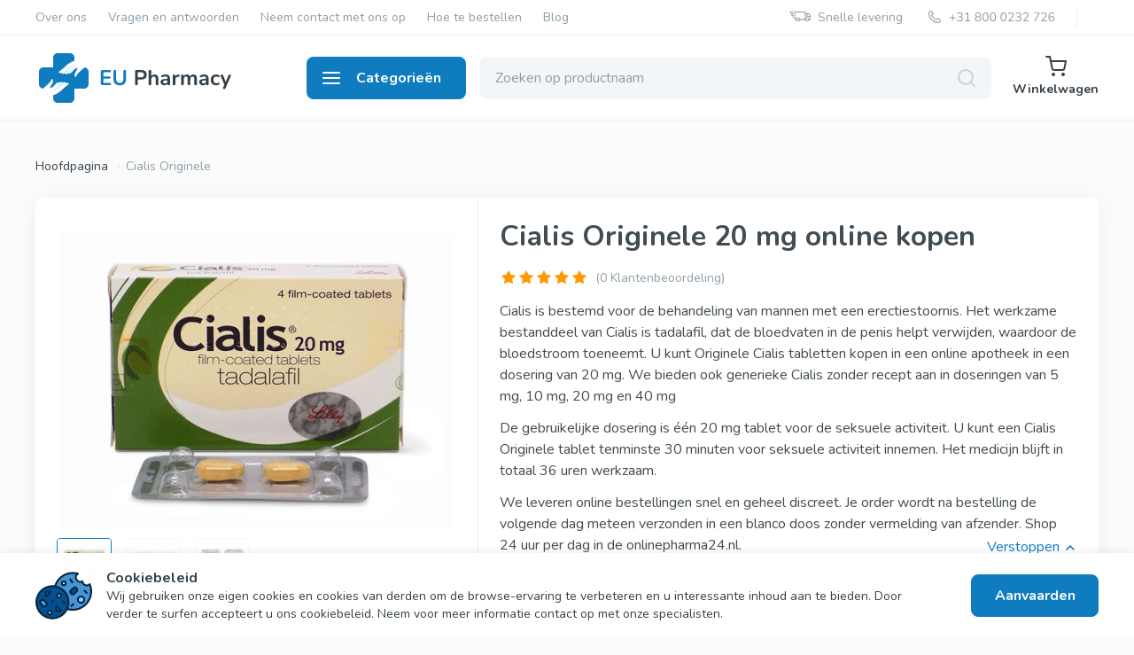

--- FILE ---
content_type: text/html; charset=UTF-8
request_url: https://onlinepharma24.nl/drug/cialisoriginal
body_size: 24471
content:
<!DOCTYPE html>
<html lang="nl">
  <head>
    <meta content="True" name="HandheldFriendly">
    <meta charset="utf-8">
    <meta name="viewport" content="width=device-width, initial-scale=1, shrink-to-fit=no">
    <meta name="theme-color" content="#000">
    <meta name="format-detection" content="telephone=no">
    <meta http-equiv="X-UA-Compatible" content="IE=Edge">
    <script type="text/javascript" src="/assets/f452ffaa/jquery.min.js"></script>
<title>Originele Cialis 20 mg kopen zonder recept in Nederland</title>
    <meta name="keywords" content="" />
    <meta name="description" content="Originele Cialis wordt gebruikt voor de behandeling van erectiestoornissen » Cialis zonder recept kopen in Nederland ✓ Tot 40% goedkoper! ➤ Bestel nu online!" />
    <meta property="og:type" content="website">
    <meta property="og:title" content="Originele Cialis 20 mg kopen zonder recept in Nederland">
    <meta property="og:description" content="Originele Cialis wordt gebruikt voor de behandeling van erectiestoornissen » Cialis zonder recept kopen in Nederland ✓ Tot 40% goedkoper! ➤ Bestel nu online!">
    <meta property="og:url" content="https://onlinepharma24.nl/">
    <meta property="og:image" content="https://onlinepharma24.nl/image.jpg">
    <meta property="og:site_name" content="onlinepharma24.nl">
    <link rel="preconnect" href="https://fonts.googleapis.com">
    <link rel="preconnect" href="https://fonts.gstatic.com" crossorigin>
    <link href="https://fonts.googleapis.com/css2?family=Nunito:wght@300;400;500;600;700&amp;display=swap" rel="stylesheet">
    <link rel="stylesheet" href="/themes/eupharmacy/css/app.min.css">
    <link rel="canonical" href="https://onlinepharma24.nl/drug/cialisoriginal" />
    
    <link rel="apple-touch-icon" sizes="120x120" href="/themes/eupharmacy/images/favicon/apple-touch-icon.png">
    <link rel="icon" type="image/png" sizes="32x32" href="/themes/eupharmacy/images/favicon/favicon-32x32.png">
    <link rel="icon" type="image/png" sizes="16x16" href="/themes/eupharmacy/images/favicon/favicon-16x16.png">
    <link rel="manifest" href="/themes/eupharmacy/images/favicon/site.webmanifest">
    <link rel="mask-icon" href="/themes/eupharmacy/images/favicon/safari-pinned-tab.svg" color="#5bbad5">
    <link rel="shortcut icon" href="/themes/eupharmacy/images/favicon/favicon.ico">
    <meta name="msapplication-TileColor" content="#da532c">
    <meta name="msapplication-config" content="/themes/eupharmacy/images/favicon/browserconfig.xml">
    <meta name="theme-color" content="#ffffff">
  </head>
  <body class="is-page-default is-categories-mobile-white">
    <script>
        var site_lang = 'nl';
        var default_lang = 'nl';
    </script>
    <script type="application/ld+json">
      {
        "@context": "http://schema.org",
        "@type": "Organization",
        "url": "https://onlinepharma24.nl/",
        "logo": "https://onlinepharma24.nl/image.jpg",
        "name": "onlinepharma24.nl",
        "telephone": "",
        "email": "",
        "address": {
              "@type": "PostalAddress",
              "streetAddress": "",
              "addressLocality": "",
              "addressRegion": "",
              "postalCode": "",
              "addressCountry": ""
        }
      }
      
    </script>
    <svg xmlns="http://www.w3.org/2000/svg" xmlns:xlink="http://www.w3.org/1999/xlink" style="display:none"><symbol fill="none" viewBox="0 0 14 14" id="icon-add" xmlns="http://www.w3.org/2000/svg"><path d="M7 13V7m0 0V1m0 6h6M7 7H1" stroke="currentColor" stroke-width="2" stroke-linecap="round"/></symbol><symbol fill="none" viewBox="0 0 24 24" id="icon-arrow-all" xmlns="http://www.w3.org/2000/svg"><path d="M8 12h8M12 8l4 4-4 4" stroke="#8E9EA8" stroke-width="2" stroke-linecap="round" stroke-linejoin="round"/></symbol><symbol fill="none" viewBox="0 0 24 24" id="icon-arrow-back" xmlns="http://www.w3.org/2000/svg"><path d="M14 8l-4 4 4 4" stroke="currentColor" stroke-width="2" stroke-linecap="round" stroke-linejoin="round"/></symbol><symbol fill="none" viewBox="0 0 24 24" id="icon-arrow-categories" xmlns="http://www.w3.org/2000/svg"><path d="M10 8l4 4-4 4" stroke="currentColor" stroke-width="2" stroke-linecap="round" stroke-linejoin="round"/></symbol><symbol fill="none" viewBox="0 0 24 24" id="icon-arrow-coupone" xmlns="http://www.w3.org/2000/svg"><path d="M5 12h14M12 5l7 7-7 7" stroke="#fff" stroke-width="2" stroke-linecap="round" stroke-linejoin="round"/></symbol><symbol fill="none" viewBox="0 0 24 24" id="icon-arrow-down" xmlns="http://www.w3.org/2000/svg"><path d="M16 10l-4 4-4-4" stroke="currentColor" stroke-width="2" stroke-linecap="round" stroke-linejoin="round"/></symbol><symbol fill="none" viewBox="0 0 18 16" id="icon-arrow-left" xmlns="http://www.w3.org/2000/svg"><path d="M8 1L1 8l7 7M1 8h16" stroke="currentColor" stroke-width="2" stroke-linecap="round" stroke-linejoin="round"/></symbol><symbol fill="none" viewBox="0 0 18 16" id="icon-arrow-right" xmlns="http://www.w3.org/2000/svg"><path d="M1 8h16M10 1l7 7-7 7" stroke="currentColor" stroke-width="2" stroke-linecap="round" stroke-linejoin="round"/></symbol><symbol fill="none" viewBox="0 0 24 24" id="icon-arrow-up" xmlns="http://www.w3.org/2000/svg"><path d="M12 19V5M5 12l7-7 7 7" stroke="#fff" stroke-width="2" stroke-linecap="round" stroke-linejoin="round"/></symbol><symbol fill="none" viewBox="0 0 24 24" id="icon-back" xmlns="http://www.w3.org/2000/svg"><path d="M16 12H8M12 8l-4 4 4 4" stroke="currentColor" stroke-width="2" stroke-linecap="round" stroke-linejoin="round"/></symbol><symbol fill="none" viewBox="0 0 48 48" id="icon-benefits-01" xmlns="http://www.w3.org/2000/svg"><path d="M35.25 3.094c-3.969 0-7.418 1.889-9.975 5.463A18.27 18.27 0 0024 10.624a18.27 18.27 0 00-1.275-2.067c-2.557-3.574-6.006-5.463-9.975-5.463C5.4 3.094 0 9.21 0 16.712c0 8.36 6.793 14.082 17.075 22.742 1.915 1.613 3.895 3.281 6.004 5.109a1.403 1.403 0 001.842 0c2.109-1.828 4.09-3.496 6.004-5.11C41.207 30.794 48 25.074 48 16.714c0-7.5-5.398-13.62-12.75-13.62zm-6.136 34.209A620.49 620.49 0 0024 41.643a620.49 620.49 0 00-5.114-4.34C13.36 32.648 8.905 28.895 6.1 25.219h6.651c.533 0 1.02-.301 1.258-.778l1.555-3.109 4.367 8.734a1.406 1.406 0 002.515 0L24 26.956l1.555 3.11a1.406 1.406 0 002.515 0l4.367-8.734 1.555 3.11c.238.476.725.767 1.258.767h6.651c-2.806 3.677-7.26 7.439-12.787 12.094zm7.005-14.897l-2.424-4.847a1.406 1.406 0 00-2.515 0l-4.367 8.734-1.555-3.11a1.406 1.406 0 00-2.516 0l-1.555 3.11-4.367-8.735a1.406 1.406 0 00-2.515 0l-2.424 4.848H4.282c-.956-1.831-1.47-3.696-1.47-5.694 0-6.16 4.273-10.806 9.938-10.806 3.042 0 5.613 1.42 7.641 4.223 1.597 2.206 2.247 4.471 2.255 4.499a1.406 1.406 0 002.71-.003c.023-.087 2.5-8.719 9.894-8.719 5.665 0 9.938 4.646 9.938 10.806 0 1.998-.514 3.863-1.47 5.694h-7.599z" fill="#107CC0"/></symbol><symbol fill="none" viewBox="0 0 48 48" id="icon-benefits-02" xmlns="http://www.w3.org/2000/svg"><g clip-path="url(#alclip0_56_666)"><path d="M41.076 14.084h-7.767v-2.128a4.094 4.094 0 00-4.09-4.09H4.232a4.092 4.092 0 00-4.09 4.08L0 35.074a1.414 1.414 0 001.413 1.421h4.502a5.061 5.061 0 004.85 3.64 5.061 5.061 0 004.85-3.64h18.776a5.061 5.061 0 004.85 3.64 5.061 5.061 0 004.85-3.64h2.496c.78 0 1.413-.632 1.413-1.413V21.008a6.932 6.932 0 00-6.924-6.924zm-30.31 23.224a2.23 2.23 0 01-2.227-2.227 2.23 2.23 0 012.226-2.227 2.23 2.23 0 012.227 2.227 2.23 2.23 0 01-2.227 2.227zm19.717-3.64H15.616a5.06 5.06 0 00-4.85-3.64 5.06 5.06 0 00-4.85 3.64H2.834l.062-10.075h15.585L16.576 25.5a1.413 1.413 0 101.999 1.999l4.318-4.319a1.413 1.413 0 000-1.998l-4.318-4.318a1.413 1.413 0 10-1.999 1.998l1.906 1.906H2.914l.054-8.811c0-.697.566-1.264 1.263-1.264H29.22c.696 0 1.263.567 1.263 1.264v21.712zm8.759 3.64a2.23 2.23 0 01-2.227-2.227 2.23 2.23 0 012.227-2.227 2.23 2.23 0 012.226 2.227 2.23 2.23 0 01-2.227 2.227zm5.932-3.64h-1.082a5.061 5.061 0 00-4.85-3.64 5.061 5.061 0 00-4.85 3.64h-1.083V16.91h2.303v4.841a4.957 4.957 0 004.95 4.951h4.612v6.966zm0-9.792h-4.612a2.127 2.127 0 01-2.124-2.125V16.91h2.637a4.103 4.103 0 014.099 4.098v2.868z" fill="#107CC0"/></g><defs><clipPath id="alclip0_56_666"><path fill="#fff" d="M0 0h48v48H0z"/></clipPath></defs></symbol><symbol fill="none" viewBox="0 0 48 48" id="icon-benefits-03" xmlns="http://www.w3.org/2000/svg"><path d="M46.594 16.569H41.92C41.2 7.312 33.438 0 24 0 14.562 0 6.8 7.312 6.08 16.569H1.406c-.776 0-1.406.63-1.406 1.406v15.063c0 .776.63 1.406 1.406 1.406h6.025c.777 0 1.407-.63 1.407-1.407V17.976c0-8.36 6.801-15.163 15.162-15.163 8.36 0 15.163 6.802 15.163 15.163v15.063c0 5.038-4.1 9.137-9.138 9.137h-1.837A4.426 4.426 0 0024 39.163a4.424 4.424 0 00-4.419 4.418A4.424 4.424 0 0024 48c1.945 0 3.6-1.264 4.188-3.013h1.837c6.113 0 11.169-4.614 11.867-10.543h4.702c.776 0 1.406-.63 1.406-1.407V17.976c0-.777-.63-1.406-1.406-1.406zM6.025 31.63H2.812v-12.25h3.213v12.25zM24 45.187c-.886 0-1.606-.72-1.606-1.606 0-.885.72-1.606 1.606-1.606.886 0 1.606.72 1.606 1.606 0 .886-.72 1.606-1.606 1.606zm21.188-13.556h-3.213v-12.25h3.212v12.25z" fill="#107CC0"/><path d="M34.329 16.676a1.406 1.406 0 00-1.532.305l-6.473 6.469a5.089 5.089 0 00-1.47 3.563c0 .776.629 1.406 1.405 1.406h6.126v3.112a1.406 1.406 0 002.812 0V28.42h.1a1.406 1.406 0 000-2.813h-.1v-7.631c0-.569-.343-1.081-.868-1.3zm-1.944 8.93h-4.222c.048-.059.099-.116.152-.17l4.07-4.067v4.237zM22.394 31.531c0-.776-.63-1.406-1.407-1.406H15.36c.048-.06.098-.116.152-.17l6.47-6.467c.264-.264.412-.621.412-.994v-.753a5.178 5.178 0 00-5.172-5.172 5.168 5.168 0 00-5.172 5.17v.002a1.406 1.406 0 102.813-.002 2.355 2.355 0 012.359-2.358c1.3 0 2.36 1.059 2.36 2.36v.17l-6.06 6.057a5.09 5.09 0 00-1.472 3.563c0 .777.63 1.407 1.406 1.407h7.532c.776 0 1.406-.63 1.406-1.407z" fill="#107CC0"/></symbol><symbol fill="none" viewBox="0 0 48 48" id="icon-benefits-04" xmlns="http://www.w3.org/2000/svg"><g clip-path="url(#anclip0_56_695)"><path d="M47.928 46.149l-3.17-9.511a8.983 8.983 0 00-6.54-5.899l-8.293-1.842v-3.56c3.597-2.062 6.025-5.94 6.025-10.374V9.148c0-1.41-.466-2.806-1.311-3.934l-.006-.008C33.563 3.781 30.223 0 24 0c-6.222 0-9.562 3.779-10.634 5.206l-.006.008a6.597 6.597 0 00-1.31 3.934v5.815c0 4.434 2.427 8.312 6.024 10.374v3.56l-8.292 1.842a8.983 8.983 0 00-6.54 5.899l-3.17 9.51a1.406 1.406 0 002.668.89l3.17-9.51a6.156 6.156 0 014.482-4.043l1.657-.368v6.276a4.425 4.425 0 00-3.012 4.188 4.424 4.424 0 004.418 4.42 4.424 4.424 0 004.42-4.42c0-1.945-1.264-3.599-3.013-4.188v-6.901l3.93-.874 4.001 6.662a1.406 1.406 0 002.412 0l3.997-6.662 3.935.874v3.826c-1.399.339-4.52 1.924-4.52 5.757v4.519c0 .776.63 1.406 1.407 1.406h1.506a1.406 1.406 0 100-2.813h-.1v-3.112a3.11 3.11 0 013.113-3.113 3.116 3.116 0 013.112 3.113v3.112h-.1a1.406 1.406 0 000 2.813h1.507c.776 0 1.406-.63 1.406-1.406v-4.519a5.934 5.934 0 00-4.519-5.755v-3.203l1.657.368a6.156 6.156 0 014.482 4.042l3.17 9.511a1.406 1.406 0 002.669-.89zM15.063 43.58c0 .886-.721 1.606-1.607 1.606-.885 0-1.606-.72-1.606-1.606 0-.886.72-1.606 1.606-1.606.886 0 1.607.72 1.607 1.606zm-.2-34.433a3.767 3.767 0 01.749-2.247c.852-1.136 3.453-4.088 8.402-4.088 4.927 0 7.536 2.97 8.375 4.088l.005.007c.48.643.744 1.438.744 2.24v2.42l-1.936-1.936c-.292-.292-.595-.595-1.177-.595-.218 0-.434.051-.629.149a12.124 12.124 0 01-10.792 0 1.405 1.405 0 00-1.623.263l-2.118 2.117V9.148zm0 5.815v-.3a5.015 5.015 0 002.159-1.277l1.258-1.258a14.974 14.974 0 0011.44 0l1.258 1.258a5.014 5.014 0 002.16 1.278v.299c0 5.038-4.1 9.137-9.138 9.137s-9.137-4.1-9.137-9.138zm12.25 14.673L24 34.822l-3.112-5.188V26.5c.992.268 2.036.412 3.112.412s2.12-.143 3.113-.412v3.136z" fill="#107CC0"/></g><defs><clipPath id="anclip0_56_695"><path fill="#fff" d="M0 0h48v48H0z"/></clipPath></defs></symbol><symbol fill="none" viewBox="0 0 48 48" id="icon-benefits-05" xmlns="http://www.w3.org/2000/svg"><path d="M13.381 17.49c-.146.448-.057.939.236 1.308l3.48 4.384-.238 5.593a1.406 1.406 0 001.896 1.377L24 28.197l5.245 1.955a1.406 1.406 0 001.896-1.377l-.239-5.593 3.48-4.384a1.406 1.406 0 00-.724-2.229l-5.392-1.501-3.094-4.665a1.406 1.406 0 00-2.344 0l-3.094 4.665-5.393 1.501a1.406 1.406 0 00-.96.92zm7.612.147c.326-.09.608-.296.795-.578L24 13.726l2.212 3.334c.187.282.469.487.795.578l3.855 1.073-2.488 3.134c-.21.265-.318.597-.304.934l.17 3.998-3.749-1.397a1.404 1.404 0 00-.982 0l-3.75 1.397.171-3.998a1.406 1.406 0 00-.303-.934l-2.488-3.134 3.854-1.073z" fill="#107CC0"/><path d="M47.91 17.58c.43-2.581-.694-5.19-2.937-6.806a1.406 1.406 0 00-1.229-.206c-.067.02-.133.042-.2.064.652-2.396.08-4.883-1.565-6.626-1.797-1.903-4.554-2.582-7.197-1.773a1.406 1.406 0 00-.907.856c-.961 2.592-.443 5.384 1.354 7.288 1.296 1.372 3.09 2.108 4.983 2.108.12 0 .242-.004.363-.01a6.705 6.705 0 00-1.82 3.575c-.372 2.225.413 4.469 2.072 6.081a6.654 6.654 0 00-2.32 1.796c-1.46 1.774-1.893 4.165-1.21 6.429-2.36.577-4.236 2.407-4.978 4.862a17.06 17.06 0 01-1.387.7 17.012 17.012 0 01-15.252-.702c-.742-2.454-2.617-4.284-4.978-4.86.684-2.264.252-4.655-1.21-6.429a6.653 6.653 0 00-2.319-1.796c1.659-1.612 2.444-3.856 2.072-6.081a6.704 6.704 0 00-1.82-3.575c.121.006.242.01.363.01 1.892 0 3.687-.736 4.983-2.108 1.796-1.904 2.315-4.696 1.354-7.288a1.406 1.406 0 00-.907-.856c-2.643-.81-5.4-.13-7.197 1.773-1.644 1.742-2.217 4.23-1.566 6.626a8.56 8.56 0 00-.2-.064 1.407 1.407 0 00-1.229.206C.784 12.39-.34 14.998.091 17.58c.27 1.619 1.123 3.048 2.374 4.087l-.035.007c-.426.1-.782.393-.962.793-1.133 2.521-.803 5.342.861 7.362a6.659 6.659 0 002.491 1.872c-.47.374-.903.811-1.287 1.309a1.406 1.406 0 00-.245 1.222c.715 2.67 2.753 4.649 5.319 5.163.434.087.87.13 1.304.13 1.658 0 3.275-.623 4.572-1.757a19.75 19.75 0 006.669 2.228l-3.762 3.697a1.406 1.406 0 101.97 2.006L24 41.14l4.64 4.56a1.401 1.401 0 001.989-.017 1.406 1.406 0 00-.018-1.989l-3.76-3.695a19.697 19.697 0 006.667-2.23c1.297 1.134 2.913 1.756 4.571 1.756.434 0 .87-.042 1.304-.13 2.566-.514 4.604-2.492 5.319-5.162a1.406 1.406 0 00-.245-1.222 7.609 7.609 0 00-1.287-1.31 6.66 6.66 0 002.49-1.871c1.665-2.02 1.995-4.841.862-7.362-.18-.4-.536-.693-.962-.793l-.035-.007c1.25-1.039 2.104-2.468 2.374-4.087zM8.066 5.937c.902-.957 2.244-1.38 3.622-1.175.284 1.363-.06 2.728-.963 3.684-.903.957-2.245 1.38-3.622 1.175-.285-1.364.06-2.728.963-3.684zm-3.95 7.583c1.259.597 2.137 1.696 2.354 2.994.217 1.297-.257 2.622-1.252 3.596-1.258-.597-2.137-1.696-2.354-2.994-.217-1.297.257-2.622 1.252-3.596zM4.5 28.04c-.837-1.015-1.089-2.399-.713-3.74 1.389-.112 2.698.4 3.535 1.416.836 1.015 1.088 2.399.713 3.74-1.388.112-2.699-.4-3.535-1.415zm4.66 8.597c-1.29-.258-2.36-1.172-2.917-2.449 1.006-.963 2.345-1.394 3.635-1.136 1.29.259 2.36 1.172 2.916 2.45-1.005.963-2.345 1.394-3.635 1.135zM43.881 13.52c.996.974 1.47 2.299 1.253 3.596-.217 1.298-1.096 2.397-2.354 2.994-.995-.974-1.47-2.299-1.252-3.596.217-1.298 1.095-2.397 2.353-2.994zm-6.608-5.074c-.903-.956-1.247-2.32-.963-3.684 1.378-.205 2.72.218 3.622 1.175.903.956 1.248 2.32.964 3.684-1.378.205-2.72-.218-3.623-1.175zm1.566 28.191c-1.29.259-2.629-.172-3.634-1.136.556-1.276 1.626-2.19 2.916-2.449 1.29-.258 2.63.173 3.635 1.136-.557 1.277-1.627 2.19-2.916 2.45zm4.66-8.596c-.837 1.015-2.147 1.527-3.535 1.415-.376-1.341-.123-2.725.713-3.74.837-1.016 2.146-1.528 3.535-1.416.376 1.341.124 2.725-.713 3.74z" fill="#107CC0"/></symbol><symbol fill="none" viewBox="0 0 48 48" id="icon-benefits-06" xmlns="http://www.w3.org/2000/svg"><g clip-path="url(#apclip0_56_681)" fill="#107CC0"><path d="M47.588.412c-.55-.55-1.44-.55-1.989 0l-4.096 4.096a4.23 4.23 0 00-.795-.286L27.98 1.077a4.24 4.24 0 00-4.007 1.11L1.233 24.889a4.224 4.224 0 000 5.967l15.911 15.91a4.224 4.224 0 005.967 0l22.702-22.74a4.24 4.24 0 001.11-4.006L43.778 7.292a4.24 4.24 0 00-.286-.795L47.588 2.4c.55-.55.55-1.44 0-1.989zm-3.394 20.29c.12.477-.023.988-.37 1.336l-22.702 22.74a1.408 1.408 0 01-1.99 0L3.223 28.867a1.408 1.408 0 010-1.989l22.74-22.702a1.414 1.414 0 011.336-.37l11.956 2.951-3.387 3.387a4.226 4.226 0 00-4.801.823 4.224 4.224 0 000 5.967 4.206 4.206 0 002.983 1.234c1.08 0 2.16-.412 2.983-1.234a4.225 4.225 0 00.824-4.801l3.386-3.387 2.952 11.956zm-9.15-5.757a1.408 1.408 0 01-1.99 0 1.408 1.408 0 01.995-2.4c.36 0 .72.137.994.411.549.549.549 1.441 0 1.99z"/><path d="M23.11 16.934a4.224 4.224 0 00-5.966 0 4.224 4.224 0 000 5.967 4.224 4.224 0 005.967 0 4.224 4.224 0 000-5.967zm-1.988 3.978a1.408 1.408 0 01-1.989 0 1.408 1.408 0 010-1.99 1.408 1.408 0 011.989 0c.548.55.548 1.441 0 1.99zM25.1 30.856a4.216 4.216 0 00-5.967 0 4.224 4.224 0 000 5.966 4.216 4.216 0 005.966 0 4.224 4.224 0 000-5.966zm-1.99 3.977a1.405 1.405 0 11-1.988-1.986 1.405 1.405 0 011.989 1.986zM31.47 25.729a1.406 1.406 0 00-1.554-1.243l-17.9 1.989a1.406 1.406 0 10.312 2.795l17.899-1.988a1.406 1.406 0 001.242-1.553z"/></g><defs><clipPath id="apclip0_56_681"><path fill="#fff" d="M0 0h48v48H0z"/></clipPath></defs></symbol><symbol fill="none" viewBox="0 0 20 20" id="icon-buy" xmlns="http://www.w3.org/2000/svg"><path d="M8.125 18.75a.625.625 0 100-1.25.625.625 0 000 1.25zM15.625 18.75a.625.625 0 100-1.25.625.625 0 000 1.25z" fill="#fff" stroke="#fff" stroke-width="2" stroke-linecap="round" stroke-linejoin="round"/><path d="M1.25 1.25h3.182l2.132 11.292c.072.345.272.656.562.877.291.22.655.338 1.029.33h7.731c.374.008.738-.11 1.029-.33.29-.221.49-.532.562-.877L18.75 5H5.228" stroke="#fff" stroke-width="2" stroke-linecap="round" stroke-linejoin="round"/></symbol><symbol fill="none" viewBox="0 0 24 24" id="icon-card" xmlns="http://www.w3.org/2000/svg"><path d="M21 4H3a2 2 0 00-2 2v12a2 2 0 002 2h18a2 2 0 002-2V6a2 2 0 00-2-2zM1 10h22" stroke="#107CC0" stroke-width="2" stroke-linecap="round" stroke-linejoin="round"/></symbol><symbol fill="none" viewBox="0 0 24 24" id="icon-cart" xmlns="http://www.w3.org/2000/svg"><path d="M9 22a1 1 0 100-2 1 1 0 000 2zM20 22a1 1 0 100-2 1 1 0 000 2zM1 1h4l2.68 13.39a2 2 0 002 1.61h9.72a2 2 0 002-1.61L23 6H6" stroke="currentColor" stroke-width="2" stroke-linecap="round" stroke-linejoin="round"/></symbol><symbol fill="none" viewBox="0 0 24 24" id="icon-close" xmlns="http://www.w3.org/2000/svg"><path d="M18 6L6 18M6 6l12 12" stroke="currentColor" stroke-width="2" stroke-linecap="round" stroke-linejoin="round"/></symbol><symbol fill="none" viewBox="0 0 64 64" id="icon-cookies" xmlns="http://www.w3.org/2000/svg"><path d="M57.917 20.483a5.019 5.019 0 01-4.995-4.534 5.012 5.012 0 01-4.945-8.7c-11.014-3.212-22.545 3.114-25.755 14.128C19.01 32.39 25.337 43.922 36.35 47.132c11.014 3.21 22.545-3.115 25.756-14.128a20.773 20.773 0 00-.79-13.855 4.995 4.995 0 01-3.4 1.334z" fill="#4695D5"/><path d="M19.218 57.59c10.012 0 18.127-8.117 18.127-18.128 0-10.01-8.115-18.126-18.127-18.126-10.01 0-18.126 8.115-18.126 18.126 0 10.011 8.115 18.127 18.127 18.127z" fill="#005091"/><path d="M32.014 20.27a2.133 2.133 0 100-4.266 2.133 2.133 0 000 4.265z" fill="#E7F4FF"/><path d="M51.463 40.104a3.585 3.585 0 100-7.17 3.585 3.585 0 000 7.17z" fill="#8DCDFF"/><path d="M40.187 25.958l2.352-2.352a2.64 2.64 0 013.732 3.732L43.92 29.69a2.64 2.64 0 01-3.732-3.732z" fill="#005091"/><path d="M8.289 43.462L6.156 41.33a2.64 2.64 0 013.733-3.733l2.132 2.133a2.64 2.64 0 01-3.732 3.732z" fill="#499EE3"/><path d="M16.02 53.324a2.133 2.133 0 100-4.265 2.133 2.133 0 000 4.265zM26.683 34.13a2.132 2.132 0 100-4.264 2.132 2.132 0 000 4.265z" fill="#E7F4FF"/><path d="M57.604 29.866c-.282 0-.553-.113-.753-.313l-2.133-2.132a1.066 1.066 0 011.508-1.508l2.132 2.133a1.066 1.066 0 01-.754 1.82z" fill="#005091"/><path d="M40.544 44.794a1.066 1.066 0 01-.754-1.82l2.133-2.133a1.066 1.066 0 011.508 1.508l-2.133 2.132c-.2.2-.471.313-.754.313zM18.152 40.529a1.066 1.066 0 01-.754-1.82l2.133-2.133a1.066 1.066 0 011.508 1.508l-2.133 2.132c-.2.2-.471.313-.754.313zM33.08 41.595c-.283 0-.554-.113-.754-.313l-2.132-2.132a1.066 1.066 0 011.507-1.508l2.133 2.133a1.066 1.066 0 01-.754 1.82z" fill="#B5554E"/><path d="M41.61 18.137c-.356 0-.69-.178-.888-.475l-2.133-3.198a1.067 1.067 0 011.775-1.184l2.132 3.199a1.066 1.066 0 01-.886 1.658z" fill="#005091"/><path d="M23.484 43.727v5.332h5.331l-5.331-5.332zM17.086 27.733h-5.331v5.332l5.331-5.332z" fill="#4695D5"/><path d="M32.014 14.938a3.199 3.199 0 100 6.397 3.199 3.199 0 000-6.397zm0 4.265a1.066 1.066 0 110-2.133 1.066 1.066 0 010 2.133z" fill="#062641"/><path d="M61.542 18.103a1.06 1.06 0 00-.949.258 3.945 3.945 0 01-6.61-2.518 1.066 1.066 0 00-1.523-.86 3.945 3.945 0 01-3.895-6.851 1.066 1.066 0 00-.29-1.912C36.95 2.908 25.044 9.187 21.38 20.402 10.849 19.195 1.333 26.753.127 37.285-1.08 47.815 6.479 57.33 17.01 58.538a19.193 19.193 0 0019.254-10.293c11.628 3.246 23.685-3.549 26.931-15.176a21.86 21.86 0 00-.899-14.338 1.067 1.067 0 00-.754-.628zM19.22 56.523c-9.423 0-17.06-7.639-17.06-17.06 0-9.423 7.637-17.061 17.06-17.061 9.422 0 17.06 7.638 17.06 17.06-.011 9.418-7.643 17.05-17.06 17.06zm22.925-9.597a19.758 19.758 0 01-5.003-.653c3.785-9.857-1.136-20.917-10.992-24.703-.86-.33-1.743-.598-2.642-.8 3.19-9.27 12.708-14.786 22.336-12.945a6.084 6.084 0 006.292 9.526 6.078 6.078 0 008.68 3.458c3.523 10.316-1.985 21.536-12.301 25.058a19.74 19.74 0 01-6.37 1.06z" fill="#062641"/><path d="M51.464 31.87a4.652 4.652 0 104.648 4.656v-.006a4.656 4.656 0 00-4.648-4.65zm0 7.17a2.52 2.52 0 112.515-2.524v.005a2.522 2.522 0 01-2.515 2.515v.004zM47.024 28.093a3.705 3.705 0 10-5.24-5.24l-2.352 2.352a3.705 3.705 0 105.24 5.239l2.352-2.351zm-1.508-1.51l-2.352 2.354a1.611 1.611 0 01-2.224 0 1.577 1.577 0 010-2.224l2.352-2.351a1.573 1.573 0 112.224 2.223v-.001zM12.775 38.975l-2.133-2.133a3.705 3.705 0 10-5.24 5.241l2.133 2.133a3.705 3.705 0 005.24-5.241zm-1.508 3.732a1.574 1.574 0 01-2.224 0l-2.132-2.133a1.573 1.573 0 012.224-2.223l2.132 2.133a1.567 1.567 0 010 2.222zM16.02 47.993a3.199 3.199 0 100 6.397 3.199 3.199 0 000-6.397zm0 4.265a1.066 1.066 0 110-2.133 1.066 1.066 0 010 2.133zM26.683 35.197a3.199 3.199 0 100-6.397 3.199 3.199 0 000 6.397zm0-4.265a1.066 1.066 0 110 2.133 1.066 1.066 0 010-2.133zM56.226 25.913a1.066 1.066 0 00-1.508 1.508l2.133 2.132a1.066 1.066 0 001.507-1.507l-2.132-2.133zM41.923 40.84l-2.133 2.133a1.066 1.066 0 101.508 1.508l2.133-2.132a1.066 1.066 0 00-1.508-1.508zM19.531 36.576l-2.133 2.133a1.066 1.066 0 101.508 1.507l2.133-2.132a1.066 1.066 0 00-1.508-1.508zM33.834 39.775l-2.133-2.133a1.066 1.066 0 00-1.507 1.508l2.132 2.132a1.066 1.066 0 001.508-1.507zM40.723 17.662a1.066 1.066 0 101.775-1.183l-2.133-3.2a1.066 1.066 0 00-1.774 1.184l2.132 3.2zM24.238 42.974a1.066 1.066 0 00-1.82.753v5.332c0 .589.477 1.066 1.066 1.066h5.331a1.066 1.066 0 00.754-1.82l-5.331-5.331zm.312 5.019V46.3l1.691 1.691H24.55zM11.346 34.05c.399.165.857.074 1.162-.231l5.332-5.332a1.066 1.066 0 00-.754-1.82h-5.331c-.59 0-1.067.477-1.067 1.066v5.332c0 .43.26.82.658.985zm1.475-5.25h1.691l-1.691 1.69V28.8z" fill="#062641"/></symbol><symbol fill="none" viewBox="0 0 20 20" id="icon-delete" xmlns="http://www.w3.org/2000/svg"><path d="M2.5 5h15M6.571 5V3.6c0-.424.181-.831.503-1.131.321-.3.757-.469 1.212-.469h3.428c.455 0 .891.169 1.213.469.321.3.502.707.502 1.131V5M16 5v11.4c0 .424-.18.831-.502 1.131-.322.3-.758.469-1.212.469H5.714c-.454 0-.89-.169-1.212-.469A1.548 1.548 0 014 16.4V5h12zM8 9v5M12 9v5" stroke="currentColor" stroke-width="2" stroke-linecap="round" stroke-linejoin="round"/></symbol><symbol fill="none" viewBox="0 0 19 19" id="icon-discount" xmlns="http://www.w3.org/2000/svg"><path d="M6.756 18.366a2.165 2.165 0 003.061 0l8.549-8.549c.406-.406.634-.956.634-1.53V2.163C19 .97 18.03 0 16.836 0h-6.123c-.573 0-1.124.228-1.53.634L.634 9.183a2.164 2.164 0 000 3.061l6.122 6.122z" fill="#C5D3DC"/><path d="M14.5 4.5L15 4l-.5.5z" fill="#fff"/><path d="M14.5 4.5L15 4" stroke="#fff" stroke-width="2" stroke-linecap="round"/></symbol><symbol fill="none" viewBox="0 0 14 16" id="icon-gift" xmlns="http://www.w3.org/2000/svg"><path d="M11.667 5.333H2.333C1.597 5.333 1 5.93 1 6.667v6.666c0 .737.597 1.334 1.333 1.334h9.334c.736 0 1.333-.597 1.333-1.334V6.667c0-.737-.597-1.334-1.333-1.334zM7 3.333a2 2 0 10-2 2M9 5.333a2 2 0 10-2-2M7 3.333v11.334M13 10H1" stroke="#fff" stroke-width="1.5" stroke-linecap="round" stroke-linejoin="round"/></symbol><symbol fill="none" viewBox="0 0 16 16" id="icon-instock" xmlns="http://www.w3.org/2000/svg"><path d="M14.667 7.387V8a6.666 6.666 0 11-3.954-6.093" stroke="#01B567" stroke-linecap="round" stroke-linejoin="round"/><path d="M14.667 2.667L8 9.34l-2-2" stroke="#01B567" stroke-linecap="round" stroke-linejoin="round"/></symbol><symbol fill="none" viewBox="0 0 25 24" id="icon-layers" xmlns="http://www.w3.org/2000/svg"><path d="M12.333 2l-10 5 10 5 10-5-10-5zM2.333 17l10 5 10-5M2.333 12l10 5 10-5" stroke="#344049" stroke-width="2" stroke-linecap="round" stroke-linejoin="round"/></symbol><symbol fill="none" viewBox="0 0 24 24" id="icon-loadmore" xmlns="http://www.w3.org/2000/svg"><path d="M19 7v4h-4M5 17v-4h4" stroke="currentColor" stroke-width="2" stroke-linecap="round" stroke-linejoin="round"/><path d="M6.597 10a6.025 6.025 0 011.595-2.484 5.639 5.639 0 012.54-1.368 5.475 5.475 0 012.856.088 5.68 5.68 0 012.46 1.523L19 10.666M5 13.334l2.953 2.907a5.678 5.678 0 002.46 1.523c.928.281 1.91.312 2.854.088a5.638 5.638 0 002.541-1.368A6.023 6.023 0 0017.403 14" stroke="currentColor" stroke-width="2" stroke-linecap="round" stroke-linejoin="round"/></symbol><symbol fill="none" viewBox="0 0 20 20" id="icon-minus" xmlns="http://www.w3.org/2000/svg"><path d="M6 10h8" stroke="currentColor" stroke-width="2" stroke-linecap="round" stroke-linejoin="round"/></symbol><symbol fill="none" viewBox="0 0 24 24" id="icon-next" xmlns="http://www.w3.org/2000/svg"><path d="M9 18l6-6-6-6" stroke="currentColor" stroke-width="2" stroke-linecap="round" stroke-linejoin="round"/></symbol><symbol fill="none" viewBox="0 0 24 24" id="icon-phone" xmlns="http://www.w3.org/2000/svg"><path d="M15.26 19a6.915 6.915 0 01-1.616-.204c-1.825-.44-3.706-1.558-5.293-3.146-1.587-1.589-2.706-3.47-3.146-5.293-.464-1.919-.133-3.56.93-4.624l.304-.304a1.47 1.47 0 012.076 0l1.745 1.745a1.469 1.469 0 010 2.076l-1.03 1.03a12.153 12.153 0 001.96 2.53 12.17 12.17 0 002.53 1.96l1.03-1.03a1.469 1.469 0 012.076 0l1.744 1.744a1.468 1.468 0 010 2.076l-.304.304c-.75.75-1.787 1.136-3.006 1.136zM7.477 6.044a.418.418 0 00-.3.124l-.303.304c-.797.796-1.03 2.089-.655 3.638.396 1.641 1.415 3.347 2.87 4.8 1.454 1.455 3.159 2.473 4.8 2.87 1.55.374 2.842.142 3.639-.655l.303-.303a.424.424 0 000-.599l-1.744-1.744a.423.423 0 00-.599 0l-1.306 1.306a.521.521 0 01-.61.095c-1.07-.554-2.15-1.36-3.121-2.332-.972-.971-1.776-2.05-2.331-3.12a.523.523 0 01.094-.61l1.307-1.306a.423.423 0 000-.6L7.776 6.169a.42.42 0 00-.3-.124z" fill="currentColor"/></symbol><symbol fill="none" viewBox="0 0 20 20" id="icon-plus" xmlns="http://www.w3.org/2000/svg"><path d="M10 6v8M6 10h8" stroke="currentColor" stroke-width="2" stroke-linecap="round" stroke-linejoin="round"/></symbol><symbol fill="none" viewBox="0 0 24 24" id="icon-prev" xmlns="http://www.w3.org/2000/svg"><path d="M15 18l-6-6 6-6" stroke="currentColor" stroke-width="2" stroke-linecap="round" stroke-linejoin="round"/></symbol><symbol fill="none" viewBox="0 0 24 24" id="icon-search" xmlns="http://www.w3.org/2000/svg"><path d="M11 19a8 8 0 100-16 8 8 0 000 16zM21 21l-4.35-4.35" stroke="currentColor" stroke-width="2" stroke-linecap="round" stroke-linejoin="round"/></symbol><symbol fill="none" viewBox="0 0 24 24" id="icon-shipping" xmlns="http://www.w3.org/2000/svg"><path d="M16 3H1v13h15V3zM16 8h4l3 3v5h-7V8zM5.5 21a2.5 2.5 0 100-5 2.5 2.5 0 000 5zM18.5 21a2.5 2.5 0 100-5 2.5 2.5 0 000 5z" stroke="#107CC0" stroke-width="2" stroke-linecap="round" stroke-linejoin="round"/></symbol><symbol fill="none" viewBox="0 0 20 20" id="icon-star" xmlns="http://www.w3.org/2000/svg"><path d="M9.552 2.575a.5.5 0 01.896 0l2.01 4.073a.5.5 0 00.377.273l4.496.658a.5.5 0 01.277.852L14.355 11.6a.5.5 0 00-.144.443l.768 4.475a.5.5 0 01-.726.527l-4.02-2.114a.5.5 0 00-.466 0l-4.02 2.114a.5.5 0 01-.726-.527l.768-4.476a.5.5 0 00-.144-.442L2.392 8.43a.5.5 0 01.277-.852l4.496-.658a.5.5 0 00.376-.273l2.01-4.073z" fill="currentColor"/></symbol><symbol fill="none" viewBox="0 0 24 24" id="icon-toggle" xmlns="http://www.w3.org/2000/svg"><path d="M3 12h18M3 6h18M3 18h18" stroke="currentColor" stroke-width="2" stroke-linecap="round" stroke-linejoin="round"/></symbol><symbol fill="none" viewBox="0 0 24 24" id="icon-truck" xmlns="http://www.w3.org/2000/svg"><path d="M22.311 8.155a.53.53 0 00-.431-.226h-3.286V6.53c0-.29-.24-.53-.53-.53H6.156c-.29 0-.53.24-.53.53v8.565c0 .29.24.53.53.53h1.498A2.315 2.315 0 009.866 17.3a2.307 2.307 0 002.212-1.675h5.873a2.315 2.315 0 002.212 1.675 2.307 2.307 0 002.212-1.675h1.095c.29 0 .53-.24.53-.53v-4.36a.505.505 0 00-.099-.304l-1.59-2.276zm.636 2.736h-2.374V8.995h1.038l1.336 1.894zM6.686 7.066h10.848v7.505h-5.407A2.305 2.305 0 009.866 12.7a2.3 2.3 0 00-2.262 1.872h-.918V7.067zm3.18 9.173a1.246 1.246 0 01-1.244-1.243c0-.686.558-1.244 1.244-1.244.685 0 1.244.558 1.244 1.243 0 .686-.559 1.244-1.244 1.244zm10.304 0a1.246 1.246 0 01-1.244-1.243c0-.686.558-1.244 1.244-1.244.685 0 1.243.558 1.243 1.243 0 .686-.558 1.244-1.243 1.244zm2.261-1.668A2.305 2.305 0 0020.17 12.7a2.29 2.29 0 00-1.576.629V8.996h.911v2.425c0 .29.24.53.53.53h2.92v2.621h-.524zM.53 7.067h3.781c.29 0 .53-.24.53-.53 0-.29-.24-.53-.53-.53H.53c-.29 0-.53.24-.53.53 0 .29.24.53.53.53zM4.31 7.936H1.4c-.29 0-.53.24-.53.53 0 .29.24.53.53.53h2.91a.53.53 0 100-1.06zM4.31 9.866H2.474c-.29 0-.53.24-.53.53 0 .29.24.53.53.53h1.838a.53.53 0 100-1.06zM4.31 11.795h-.635c-.29 0-.53.24-.53.53 0 .29.24.53.53.53h.636a.53.53 0 100-1.06z" fill="currentColor"/></symbol><symbol fill="none" viewBox="0 0 24 24" id="icon-verified" xmlns="http://www.w3.org/2000/svg"><rect x="2" y="2" width="20" height="20" rx="10" fill="#01B567"/><path d="M16 10l-5.5 5L8 12.727" stroke="#fff" stroke-width="2" stroke-linecap="round" stroke-linejoin="round"/></symbol><symbol fill="none" viewBox="0 0 24 24" id="icon-warning" xmlns="http://www.w3.org/2000/svg"><path d="M12 22c5.523 0 10-4.477 10-10S17.523 2 12 2 2 6.477 2 12s4.477 10 10 10zM12 8v4M12 16h.01" stroke="#107CC0" stroke-width="2" stroke-linecap="round" stroke-linejoin="round"/></symbol></svg>
    <div class="app">
      <!-- Header :: Start-->
      <div class="header">
        <div class="header__sticky">
          <div class="header__section header__section--01">
            <div class="container-fluid">
              <nav class="header__nav">
                <button class="header__nav-toggle js-nav-toggle">
                  <svg class="icon-toggle">
                    <use xlink:href="#icon-toggle"></use>
                  </svg>
                  <svg class="icon-close">
                    <use xlink:href="#icon-close"></use>
                  </svg>
                </button>
                <div class="header__nav-offcanvas">
                  <ul class="header__nav-menu">
                    <li><a class="header__nav-link" href="https://onlinepharma24.nl/page/aboutus">Over ons</a></li>
                    <li><a class="header__nav-link" href="https://onlinepharma24.nl/page/faq">Vragen en antwoorden</a></li>
                    <li><a class="header__nav-link" href="https://onlinepharma24.nl/contacts">Neem contact met ons op</a></li>
                    <li><a class="header__nav-link" href="https://onlinepharma24.nl/page/how_to_order">Hoe te bestellen</a></li>
                    <li><a class="header__nav-link" href="https://onlinepharma24.nl/blog">Blog</a></li>
                  </ul>
                  <ul class="header__nav-menu header__nav-menu--useful">
                    <li>Bruikbare informatie</li>
                    <li><a class="header__nav-link" href="https://onlinepharma24.nl/page/delivery-conditions">Leveringsvoorwaarden</a></li>
                    <li><a class="header__nav-link" href="https://onlinepharma24.nl/page/imprint">Print</a></li>
                    <li><a class="header__nav-link" href="https://onlinepharma24.nl/page/refund">Restitutie</a></li>
                    <li><a class="header__nav-link" href="https://onlinepharma24.nl/page/warranty">Garantie</a></li>
                    <li><a class="header__nav-link" href="https://onlinepharma24.nl/page/liability">Voorwaarden en condities</a></li>
                    <li><a class="header__nav-link" href="https://onlinepharma24.nl/affiliates">Webmasters</a></li>
                    <li><a class="header__nav-link" href="https://onlinepharma24.nl/page/privacy-policy">Privacy Policy</a></li>
                  </ul>
                  <ul class="header__nav-menu header__nav-menu--additional">
                    <li>
                      <svg class="icon-truck">
                        <use xlink:href="#icon-truck"></use>
                      </svg>Snelle levering                    </li>
                    <li>
                      <svg class="icon-phone">
                        <use xlink:href="#icon-phone"></use>
                        </svg><img src="/images/eupharmacy/template/languages/nl/phone-header.svg" alt="">
                    </li>
                  </ul>
                                                      <span class="header__nav-line"> </span>
                  <ul class="header__nav-action"> 
                                                                
                  </ul>
                                  </div>
              </nav>
            </div>
          </div>
          <div class="header__section header__section--02">
            <div class="container-fluid">
            <a class="header__logo" href="https://onlinepharma24.nl/"><img src="/themes/eupharmacy/images/logo.svg" width="222" height="64" alt=""></a>
                          <nav class="header__categories js-categories">
                <button class="header__categories-toggle js-categories-toggle">
                  <div class="header__categories-toggle-icon">
                    <svg class="icon-toggle">
                      <use xlink:href="#icon-toggle"></use>
                    </svg>
                    <svg class="icon-close">
                      <use xlink:href="#icon-close"></use>
                    </svg>
                    <svg class="icon-layers">
                      <use xlink:href="#icon-layers"></use>
                    </svg>
                  </div>
                  <div class="header__categories-toggle-text">Categorieën</div>
                </button>
                <div class="header__categories-offcanvas">
                  <div class="container-fluid">
                    <div class="header__categories-offcanvas-head"><span class="header__categories-title">Categorieën</span>
                      <button class="header__categories-close js-categories-toggle">
                        <svg class="icon-close">
                          <use xlink:href="#icon-close"></use>
                        </svg>
                      </button>
                    </div>
                    <div class="header__categories-offcanvas-body">
                      <div class="header__categories-aside"> 

                                        <ul class="header__categories-menu js-categories-loadmore"> 
                                       
                                                                
                                                  <li><a class="header__categories-link js-categories-link " onclick="return categoryMenuClick('https://onlinepharma24.nl/category/potency');" href="#cat6bc7c6171843c729b93231882ee2450b" title="Manengezondheid">
                            Manengezondheid                              <svg class="icon-arrow-categories">
                                <use xlink:href="#icon-arrow-categories"></use>
                              </svg></a></li>
                                                
                                            
                                                  <li><a class="header__categories-link js-categories-link " onclick="return categoryMenuClick('https://onlinepharma24.nl/category/testpacks');" href="#catc09bcfa0270f298a2e09d9917f9c4d24" title="Test pakketten">
                            Test pakketten                              <svg class="icon-arrow-categories">
                                <use xlink:href="#icon-arrow-categories"></use>
                              </svg></a></li>
                                                
                                            
                                                  <li><a class="header__categories-link js-categories-link " onclick="return categoryMenuClick('https://onlinepharma24.nl/category/viagra-for-woman');" href="#cat42735063903b7b8c8e856902a9a91598" title="De gezondheid van vrouwen">
                            De gezondheid van vrouwen                              <svg class="icon-arrow-categories">
                                <use xlink:href="#icon-arrow-categories"></use>
                              </svg></a></li>
                                                
                                            
                                                  <li><a class="header__categories-link js-categories-link " onclick="return categoryMenuClick('https://onlinepharma24.nl/category/antibiotics');" href="#cat624b383a503a1824cec7c36204953f7a" title="Antibiotica">
                            Antibiotica                              <svg class="icon-arrow-categories">
                                <use xlink:href="#icon-arrow-categories"></use>
                              </svg></a></li>
                                                
                                            
                                                  <li><a class="header__categories-link js-categories-link " onclick="return categoryMenuClick('https://onlinepharma24.nl/category/anti-viral');" href="#cat251e110415a3cd295b4562389af66708" title="Anti virale">
                            Anti virale                              <svg class="icon-arrow-categories">
                                <use xlink:href="#icon-arrow-categories"></use>
                              </svg></a></li>
                                                
                                            
                                                  <li><a class="header__categories-link js-categories-link " onclick="return categoryMenuClick('https://onlinepharma24.nl/category/antifungals');" href="#cat7fa432eb991d14f5799fb9580d69fc5e" title="Antischimmelmiddelen">
                            Antischimmelmiddelen                              <svg class="icon-arrow-categories">
                                <use xlink:href="#icon-arrow-categories"></use>
                              </svg></a></li>
                                                
                                            
                                                  <li><a class="header__categories-link js-categories-link " onclick="return categoryMenuClick('https://onlinepharma24.nl/category/anti-allergy');" href="#cat324d1ea6041252e48e0520f62aae46ea" title="Anti allergie">
                            Anti allergie                              <svg class="icon-arrow-categories">
                                <use xlink:href="#icon-arrow-categories"></use>
                              </svg></a></li>
                                                
                                            
                                                  <li><a class="header__categories-link js-categories-link " onclick="return categoryMenuClick('https://onlinepharma24.nl/category/covid-19');" href="#catfc3c2327825122295ca0f27af5d5c8e6" title="COVID-19">
                            COVID-19                              <svg class="icon-arrow-categories">
                                <use xlink:href="#icon-arrow-categories"></use>
                              </svg></a></li>
                                                
                                            
                                                  <li><a class="header__categories-link js-categories-link " onclick="return categoryMenuClick('https://onlinepharma24.nl/category/diabetes');" href="#cat52d261e9ebc332373e9c8a0abb6bd605" title="Diabetes">
                            Diabetes                              <svg class="icon-arrow-categories">
                                <use xlink:href="#icon-arrow-categories"></use>
                              </svg></a></li>
                                                
                                            
                                                  <li><a class="header__categories-link js-categories-link " onclick="return categoryMenuClick('https://onlinepharma24.nl/category/weight-loss');" href="#cat257cb3893697ca10f1d5e20edd7136a2" title="Verlies van het gewicht">
                            Verlies van het gewicht                              <svg class="icon-arrow-categories">
                                <use xlink:href="#icon-arrow-categories"></use>
                              </svg></a></li>
                                                
                                            
                                                  <li><a class="header__categories-link js-categories-link " onclick="return categoryMenuClick('https://onlinepharma24.nl/category/skin-care');" href="#cat84ec1e4eb7285157760ba56c2e214902" title="Huidverzorging">
                            Huidverzorging                              <svg class="icon-arrow-categories">
                                <use xlink:href="#icon-arrow-categories"></use>
                              </svg></a></li>
                                                
                                            
                                                  <li><a class="header__categories-link js-categories-link " onclick="return categoryMenuClick('https://onlinepharma24.nl/category/hairloss');" href="#catcbf3c810a2eb0255bf1984178e121123" title="Tegen haaruitval">
                            Tegen haaruitval                              <svg class="icon-arrow-categories">
                                <use xlink:href="#icon-arrow-categories"></use>
                              </svg></a></li>
                                                
                                            
                                                  <li><a class="header__categories-link js-categories-link " onclick="return categoryMenuClick('https://onlinepharma24.nl/category/heart-disease');" href="#catda27b52e8bb84b629de6c5c1db9544b2" title="Hartziekten">
                            Hartziekten                              <svg class="icon-arrow-categories">
                                <use xlink:href="#icon-arrow-categories"></use>
                              </svg></a></li>
                                                
                                            
                                                  <li><a class="header__categories-link js-categories-link " onclick="return categoryMenuClick('https://onlinepharma24.nl/category/anticoagulants');" href="#cat4a44c0f2a53c9c974c5a7140d565f1bd" title="Anticoagulantia">
                            Anticoagulantia                              <svg class="icon-arrow-categories">
                                <use xlink:href="#icon-arrow-categories"></use>
                              </svg></a></li>
                                                
                                            
                                                  <li><a class="header__categories-link js-categories-link " onclick="return categoryMenuClick('https://onlinepharma24.nl/category/anticancer');" href="#cat40d836a449d1768d2ff340d9b59070b2" title="Antikanker">
                            Antikanker                              <svg class="icon-arrow-categories">
                                <use xlink:href="#icon-arrow-categories"></use>
                              </svg></a></li>
                                                
                                            
                                                  <li><a class="header__categories-link js-categories-link " onclick="return categoryMenuClick('https://onlinepharma24.nl/category/alcoholism');" href="#cata77c86933a1f31fbaf78f511b8978ca1" title="Alcoholisme">
                            Alcoholisme                              <svg class="icon-arrow-categories">
                                <use xlink:href="#icon-arrow-categories"></use>
                              </svg></a></li>
                                                
                                            
                                                  <li><a class="header__categories-link js-categories-link " onclick="return categoryMenuClick('https://onlinepharma24.nl/category/stop-smoking');" href="#cata6caa62179adccf4518717e675026f2c" title="Stoppen met roken">
                            Stoppen met roken                              <svg class="icon-arrow-categories">
                                <use xlink:href="#icon-arrow-categories"></use>
                              </svg></a></li>
                                                
                                            
                                                  <li><a class="header__categories-link js-categories-link " onclick="return categoryMenuClick('https://onlinepharma24.nl/category/antidepressants');" href="#cat97469114a8df2b540e608e3e5de7932e" title="Antidepressiva">
                            Antidepressiva                              <svg class="icon-arrow-categories">
                                <use xlink:href="#icon-arrow-categories"></use>
                              </svg></a></li>
                                                
                                            
                                                  <li><a class="header__categories-link js-categories-link " onclick="return categoryMenuClick('https://onlinepharma24.nl/category/muscle-relaxants');" href="#cat49a419af0919c2c0a3a4e74e3212c358" title="Spierontspanners">
                            Spierontspanners                              <svg class="icon-arrow-categories">
                                <use xlink:href="#icon-arrow-categories"></use>
                              </svg></a></li>
                                                
                                        </ul>
                      </div>
                      <div class="header__categories-main">
                                                                                                                                       
                            <div class="header__categories-dropdown js-categories-dropdown is-desktop-active" id="cat6bc7c6171843c729b93231882ee2450b">
                                <div class="header__categories-dropdown-head">
                                  <button class="header__categories-back js-categories-back"> 
                                    <svg class="icon-arrow-back">
                                      <use xlink:href="#icon-arrow-back"></use>
                                    </svg>
                                  </button><span class="header__categories-title">Manengezondheid</span>
                                </div>
                                <div class="header__categories-dropdown-body">
                                                                        <ul class="header__categories-submenu"> 
                                                                                                                              <li><a class="header__categories-sublink" href="https://onlinepharma24.nl/drug/viagra-generic" title="Generieke Viagra">Generieke Viagra</a></li>
                                                                                                                                                                        <li><a class="header__categories-sublink" href="https://onlinepharma24.nl/drug/cialis-generic" title="Generieke Cialis">Generieke Cialis</a></li>
                                                                                                                                                                        <li><a class="header__categories-sublink" href="https://onlinepharma24.nl/drug/levitra-generic" title="Generieke Levitra">Generieke Levitra</a></li>
                                                                                                                                                                        <li><a class="header__categories-sublink" href="https://onlinepharma24.nl/drug/viagraoriginal" title="Viagra Originele">Viagra Originele</a></li>
                                                                                                                                                                        <li><a class="header__categories-sublink" href="https://onlinepharma24.nl/drug/cialisoriginal" title="Cialis Originele">Cialis Originele</a></li>
                                                                                                                                                                        <li><a class="header__categories-sublink" href="https://onlinepharma24.nl/drug/levitraoriginal" title="Levitra Originele">Levitra Originele</a></li>
                                                                                                                                                                        <li><a class="header__categories-sublink" href="https://onlinepharma24.nl/drug/kamagra" title="Kamagra">Kamagra</a></li>
                                                                                                                                                                        <li><a class="header__categories-sublink" href="https://onlinepharma24.nl/drug/avana" title="Avana">Avana</a></li>
                                                                                                                                                                        <li><a class="header__categories-sublink" href="https://onlinepharma24.nl/drug/viagra-professional" title="Viagra Professional">Viagra Professional</a></li>
                                                                                                                                                                        <li><a class="header__categories-sublink" href="https://onlinepharma24.nl/drug/cialis-professional" title="Cialis Professional">Cialis Professional</a></li>
                                                                                                                                                                        <li><a class="header__categories-sublink" href="https://onlinepharma24.nl/drug/levitra-professional" title="​Levitra Professional">​Levitra Professional</a></li>
                                                                                                                                                                        <li><a class="header__categories-sublink" href="https://onlinepharma24.nl/drug/viagra-super-active" title="​Viagra Super Active">​Viagra Super Active</a></li>
                                                                                                                                                                        <li><a class="header__categories-sublink" href="https://onlinepharma24.nl/drug/fildena" title="Fildena Super Active">Fildena Super Active</a></li>
                                                                                                                                                                        <li><a class="header__categories-sublink" href="https://onlinepharma24.nl/drug/cialis-super-active" title="Cialis Super Active">Cialis Super Active</a></li>
                                                                                                                                                                        <li><a class="header__categories-sublink" href="https://onlinepharma24.nl/drug/tadalista" title="Tadalista Super Active">Tadalista Super Active</a></li>
                                                                                                                                                                        <li><a class="header__categories-sublink" href="https://onlinepharma24.nl/drug/viagra-soft" title="Viagra Soft Tabs">Viagra Soft Tabs</a></li>
                                                                                                                                                                        <li><a class="header__categories-sublink" href="https://onlinepharma24.nl/drug/cialis-soft" title="Cialis Soft Tabs">Cialis Soft Tabs</a></li>
                                                                                                                                                                        <li><a class="header__categories-sublink" href="https://onlinepharma24.nl/drug/levitra-soft" title="Levitra Soft Tabs">Levitra Soft Tabs</a></li>
                                                                                                                                                                        <li><a class="header__categories-sublink" href="https://onlinepharma24.nl/drug/kamagra-soft" title="Kamagra Soft Tabs">Kamagra Soft Tabs</a></li>
                                                                                                                                                                        <li><a class="header__categories-sublink" href="https://onlinepharma24.nl/drug/kamagra-gold" title="Kamagra Gold">Kamagra Gold</a></li>
                                                                                                                                                                        <li><a class="header__categories-sublink" href="https://onlinepharma24.nl/drug/kamagra-polo" title="Kamagra Polo">Kamagra Polo</a></li>
                                                                                                                                                                        <li><a class="header__categories-sublink" href="https://onlinepharma24.nl/drug/kamagra-fizzy" title="Kamagra Bruistabletten">Kamagra Bruistabletten</a></li>
                                                                                                                                                                        <li><a class="header__categories-sublink" href="https://onlinepharma24.nl/drug/kamagra-jelly" title="Kamagra Oral Jelly">Kamagra Oral Jelly</a></li>
                                                                                                                                                                        <li><a class="header__categories-sublink" href="https://onlinepharma24.nl/drug/viagra-oral-jelly" title="Viagra Oral Jelly">Viagra Oral Jelly</a></li>
                                                                                                                                                                        <li><a class="header__categories-sublink" href="https://onlinepharma24.nl/drug/apcalis-jelly" title="Apcalis SX Oral Jelly">Apcalis SX Oral Jelly</a></li>
                                                                                                                                                                        <li><a class="header__categories-sublink" href="https://onlinepharma24.nl/drug/generic-priligy-dapoxetin" title="Priligy Generieke Dapoxetine">Priligy Generieke Dapoxetine</a></li>
                                                                                                                                                                        <li><a class="header__categories-sublink" href="https://onlinepharma24.nl/drug/super-kamagra" title="Super Kamagra">Super Kamagra</a></li>
                                                                                                                                                                        <li><a class="header__categories-sublink" href="https://onlinepharma24.nl/drug/super-p-force" title="Super P Force">Super P Force</a></li>
                                                                                                                                                                        <li><a class="header__categories-sublink" href="https://onlinepharma24.nl/drug/red-viagra" title="Rode Viagra">Rode Viagra</a></li>
                                                                                                                                                                        <li><a class="header__categories-sublink" href="https://onlinepharma24.nl/drug/cialis-black" title="Cialis Black">Cialis Black</a></li>
                                                                                                                                                                        <li><a class="header__categories-sublink" href="https://onlinepharma24.nl/drug/cenforce" title="Cenforce">Cenforce</a></li>
                                                                                                                                                                        <li><a class="header__categories-sublink" href="https://onlinepharma24.nl/drug/cobra" title="Cobra">Cobra</a></li>
                                                                                                                                                                        <li><a class="header__categories-sublink" href="https://onlinepharma24.nl/drug/vidalista" title="Vidalista">Vidalista</a></li>
                                                                                                                                                                        <li><a class="header__categories-sublink" href="https://onlinepharma24.nl/drug/vigora" title="Vigora">Vigora</a></li>
                                                                                                                                                                        <li><a class="header__categories-sublink" href="https://onlinepharma24.nl/drug/silagra" title="Silagra">Silagra</a></li>
                                                                                                                                                                        <li><a class="header__categories-sublink" href="https://onlinepharma24.nl/drug/suhagra" title="Suhagra">Suhagra</a></li>
                                                                                                                                                                        <li><a class="header__categories-sublink" href="https://onlinepharma24.nl/drug/tadacip" title="Tadacip">Tadacip</a></li>
                                                                                                                                                                        <li><a class="header__categories-sublink" href="https://onlinepharma24.nl/drug/tadapox" title="Tadapox">Tadapox</a></li>
                                                                                                                                                                        <li><a class="header__categories-sublink" href="https://onlinepharma24.nl/drug/tadalis-sx" title="Tadalis Sx">Tadalis Sx</a></li>
                                                                                                                                                                        <li><a class="header__categories-sublink" href="https://onlinepharma24.nl/drug/rapamycin" title="Rapamycine">Rapamycine</a></li>
                                                                                                                    </ul>
                                                                    </div>
                              </div>
                                                                                                                                           
                            <div class="header__categories-dropdown js-categories-dropdown " id="catc09bcfa0270f298a2e09d9917f9c4d24">
                                <div class="header__categories-dropdown-head">
                                  <button class="header__categories-back js-categories-back"> 
                                    <svg class="icon-arrow-back">
                                      <use xlink:href="#icon-arrow-back"></use>
                                    </svg>
                                  </button><span class="header__categories-title">Test pakketten</span>
                                </div>
                                <div class="header__categories-dropdown-body">
                                                                        <ul class="header__categories-cards"> 
                                                                                                                                                            <li>
                                            <a class="header__categories-cards-link" href="https://onlinepharma24.nl/drug/pack-original">
                                            <picture class="header__categories-cards-link-image">
                                            <img src="/images/eupharmacy/content/products/uk/thumbs/pack-original-0-300x00.png" alt="Test pakket originele"></picture>
                                            <div class="header__categories-cards-link-desc"><span class="header__categories-cards-link-title">Test pakket originele</span>
                                                                                        <div class="sku__text"> 
                                                <span class="header__categories-cards-link-text">Sildenafil, Vardenafil, Tadalafil</span>
                                            </div>
                                                                                        </div>
                                            </a>
                                        </li>
                                                                                                                                                                                                   <li>
                                            <a class="header__categories-cards-link" href="https://onlinepharma24.nl/drug/pack-generic">
                                            <picture class="header__categories-cards-link-image">
                                            <img src="/images/eupharmacy/content/products/uk/thumbs/pack-generic-0-300x00.png" alt="Generieke testpakket"></picture>
                                            <div class="header__categories-cards-link-desc"><span class="header__categories-cards-link-title">Generieke testpakket</span>
                                                                                        <div class="sku__text"> 
                                                <span class="header__categories-cards-link-text">Sildenafil, Vardenafil, Tadalafil</span>
                                            </div>
                                                                                        </div>
                                            </a>
                                        </li>
                                                                                                               </ul>
                                                                    </div>
                              </div>
                                                                                                                                           
                            <div class="header__categories-dropdown js-categories-dropdown " id="cat42735063903b7b8c8e856902a9a91598">
                                <div class="header__categories-dropdown-head">
                                  <button class="header__categories-back js-categories-back"> 
                                    <svg class="icon-arrow-back">
                                      <use xlink:href="#icon-arrow-back"></use>
                                    </svg>
                                  </button><span class="header__categories-title">De gezondheid van vrouwen</span>
                                </div>
                                <div class="header__categories-dropdown-body">
                                                                        <ul class="header__categories-cards"> 
                                                                                                                                                            <li>
                                            <a class="header__categories-cards-link" href="https://onlinepharma24.nl/drug/clomid">
                                            <picture class="header__categories-cards-link-image">
                                            <img src="/images/eupharmacy/content/products/uk/thumbs/clomid-0-300x00.jpg" alt="Generieke Clomid "></picture>
                                            <div class="header__categories-cards-link-desc"><span class="header__categories-cards-link-title">Generieke Clomid </span>
                                                                                        <div class="sku__text"> 
                                                <span class="header__categories-cards-link-text">Clomiphene</span>
                                            </div>
                                                                                        </div>
                                            </a>
                                        </li>
                                                                                                                                                                                                   <li>
                                            <a class="header__categories-cards-link" href="https://onlinepharma24.nl/drug/lovegra">
                                            <picture class="header__categories-cards-link-image">
                                            <img src="/images/eupharmacy/content/products/uk/thumbs/lovegra-0-300x00.jpg" alt="Lovegra - Viagra voor vrouwen"></picture>
                                            <div class="header__categories-cards-link-desc"><span class="header__categories-cards-link-title">Lovegra - Viagra voor vrouwen</span>
                                                                                        <div class="sku__text"> 
                                                <span class="header__categories-cards-link-text">Sildenafil</span>
                                            </div>
                                                                                        </div>
                                            </a>
                                        </li>
                                                                                                                                                                                                   <li>
                                            <a class="header__categories-cards-link" href="https://onlinepharma24.nl/drug/bimat">
                                            <picture class="header__categories-cards-link-image">
                                            <img src="/images/eupharmacy/content/products/uk/thumbs/bimat-0-300x00.jpg" alt="Bimat 0,03%"></picture>
                                            <div class="header__categories-cards-link-desc"><span class="header__categories-cards-link-title">Bimat 0,03%</span>
                                                                                        <div class="sku__text"> 
                                                <span class="header__categories-cards-link-text">Bimatoprost</span>
                                            </div>
                                                                                        </div>
                                            </a>
                                        </li>
                                                                                                                                                                                                   <li>
                                            <a class="header__categories-cards-link" href="https://onlinepharma24.nl/drug/lumigan">
                                            <picture class="header__categories-cards-link-image">
                                            <img src="/images/eupharmacy/content/products/uk/thumbs/lumigan-0-300x00.jpg" alt="Lumigan 0,03%"></picture>
                                            <div class="header__categories-cards-link-desc"><span class="header__categories-cards-link-title">Lumigan 0,03%</span>
                                                                                        <div class="sku__text"> 
                                                <span class="header__categories-cards-link-text">Bimatoprost</span>
                                            </div>
                                                                                        </div>
                                            </a>
                                        </li>
                                                                                                                                                                                                   <li>
                                            <a class="header__categories-cards-link" href="https://onlinepharma24.nl/drug/careprost">
                                            <picture class="header__categories-cards-link-image">
                                            <img src="/images/eupharmacy/content/products/uk/thumbs/careprost-0-300x00.png" alt="Careprost 0,03%"></picture>
                                            <div class="header__categories-cards-link-desc"><span class="header__categories-cards-link-title">Careprost 0,03%</span>
                                                                                        <div class="sku__text"> 
                                                <span class="header__categories-cards-link-text">Bimatoprost</span>
                                            </div>
                                                                                        </div>
                                            </a>
                                        </li>
                                                                                                               </ul>
                                                                    </div>
                              </div>
                                                                                                                                           
                            <div class="header__categories-dropdown js-categories-dropdown " id="cat624b383a503a1824cec7c36204953f7a">
                                <div class="header__categories-dropdown-head">
                                  <button class="header__categories-back js-categories-back"> 
                                    <svg class="icon-arrow-back">
                                      <use xlink:href="#icon-arrow-back"></use>
                                    </svg>
                                  </button><span class="header__categories-title">Antibiotica</span>
                                </div>
                                <div class="header__categories-dropdown-body">
                                                                        <ul class="header__categories-cards"> 
                                                                                                                                                            <li>
                                            <a class="header__categories-cards-link" href="https://onlinepharma24.nl/drug/amoxil">
                                            <picture class="header__categories-cards-link-image">
                                            <img src="/images/eupharmacy/content/products/uk/thumbs/amoxil-0-300x00.jpg" alt="Amoxicillin"></picture>
                                            <div class="header__categories-cards-link-desc"><span class="header__categories-cards-link-title">Amoxicillin</span>
                                                                                        <div class="sku__text"> 
                                                <span class="header__categories-cards-link-text">Amoxicillin</span>
                                            </div>
                                                                                        </div>
                                            </a>
                                        </li>
                                                                                                                                                                                                   <li>
                                            <a class="header__categories-cards-link" href="https://onlinepharma24.nl/drug/bactrim">
                                            <picture class="header__categories-cards-link-image">
                                            <img src="/images/eupharmacy/content/products/uk/thumbs/bactrim-0-300x00.jpg" alt="Generieke Bactrim"></picture>
                                            <div class="header__categories-cards-link-desc"><span class="header__categories-cards-link-title">Generieke Bactrim</span>
                                                                                        <div class="sku__text"> 
                                                <span class="header__categories-cards-link-text">Sulfamethoxazole & Trimethoprim</span>
                                            </div>
                                                                                        </div>
                                            </a>
                                        </li>
                                                                                                                                                                                                   <li>
                                            <a class="header__categories-cards-link" href="https://onlinepharma24.nl/drug/cipro">
                                            <picture class="header__categories-cards-link-image">
                                            <img src="/images/eupharmacy/content/products/uk/thumbs/cipro-0-300x00.jpg" alt="Generieke Cipro"></picture>
                                            <div class="header__categories-cards-link-desc"><span class="header__categories-cards-link-title">Generieke Cipro</span>
                                                                                        <div class="sku__text"> 
                                                <span class="header__categories-cards-link-text">Ciprofloxacin</span>
                                            </div>
                                                                                        </div>
                                            </a>
                                        </li>
                                                                                                                                                                                                   <li>
                                            <a class="header__categories-cards-link" href="https://onlinepharma24.nl/drug/doxycycline">
                                            <picture class="header__categories-cards-link-image">
                                            <img src="/images/eupharmacy/content/products/uk/thumbs/doxycycline-0-300x00.jpg" alt="Doxycycline "></picture>
                                            <div class="header__categories-cards-link-desc"><span class="header__categories-cards-link-title">Doxycycline </span>
                                                                                        <div class="sku__text"> 
                                                <span class="header__categories-cards-link-text">Doxycycline</span>
                                            </div>
                                                                                        </div>
                                            </a>
                                        </li>
                                                                                                                                                                                                   <li>
                                            <a class="header__categories-cards-link" href="https://onlinepharma24.nl/drug/flagyl">
                                            <picture class="header__categories-cards-link-image">
                                            <img src="/images/eupharmacy/content/products/uk/thumbs/flagyl-0-300x00.jpg" alt="Generieke Flagyl"></picture>
                                            <div class="header__categories-cards-link-desc"><span class="header__categories-cards-link-title">Generieke Flagyl</span>
                                                                                        <div class="sku__text"> 
                                                <span class="header__categories-cards-link-text">Metronidazole</span>
                                            </div>
                                                                                        </div>
                                            </a>
                                        </li>
                                                                                                               </ul>
                                                                    </div>
                              </div>
                                                                                                                                           
                            <div class="header__categories-dropdown js-categories-dropdown " id="cat251e110415a3cd295b4562389af66708">
                                <div class="header__categories-dropdown-head">
                                  <button class="header__categories-back js-categories-back"> 
                                    <svg class="icon-arrow-back">
                                      <use xlink:href="#icon-arrow-back"></use>
                                    </svg>
                                  </button><span class="header__categories-title">Anti virale</span>
                                </div>
                                <div class="header__categories-dropdown-body">
                                                                        <ul class="header__categories-cards"> 
                                                                                                                                                            <li>
                                            <a class="header__categories-cards-link" href="https://onlinepharma24.nl/drug/aciclovir">
                                            <picture class="header__categories-cards-link-image">
                                            <img src="/images/eupharmacy/content/products/uk/thumbs/acyclovir-0-300x00.jpg" alt="Aciclovir"></picture>
                                            <div class="header__categories-cards-link-desc"><span class="header__categories-cards-link-title">Aciclovir</span>
                                                                                        <div class="sku__text"> 
                                                <span class="header__categories-cards-link-text">Aciclovir</span>
                                            </div>
                                                                                        </div>
                                            </a>
                                        </li>
                                                                                                                                                                                                   <li>
                                            <a class="header__categories-cards-link" href="https://onlinepharma24.nl/drug/aciclovir-cream">
                                            <picture class="header__categories-cards-link-image">
                                            <img src="/images/eupharmacy/content/products/uk/thumbs/acyclovir-cream-0-300x00.jpg" alt="Aciclovir Crème 5%"></picture>
                                            <div class="header__categories-cards-link-desc"><span class="header__categories-cards-link-title">Aciclovir Crème 5%</span>
                                                                                        <div class="sku__text"> 
                                                <span class="header__categories-cards-link-text">Aciclovir</span>
                                            </div>
                                                                                        </div>
                                            </a>
                                        </li>
                                                                                                                                                                                                   <li>
                                            <a class="header__categories-cards-link" href="https://onlinepharma24.nl/drug/vermox">
                                            <picture class="header__categories-cards-link-image">
                                            <img src="/images/eupharmacy/content/products/uk/thumbs/vermox-3-300x00.jpg" alt="Generieke Vermox "></picture>
                                            <div class="header__categories-cards-link-desc"><span class="header__categories-cards-link-title">Generieke Vermox </span>
                                                                                        <div class="sku__text"> 
                                                <span class="header__categories-cards-link-text">Mebendazole</span>
                                            </div>
                                                                                        </div>
                                            </a>
                                        </li>
                                                                                                               </ul>
                                                                    </div>
                              </div>
                                                                                                                                           
                            <div class="header__categories-dropdown js-categories-dropdown " id="cat7fa432eb991d14f5799fb9580d69fc5e">
                                <div class="header__categories-dropdown-head">
                                  <button class="header__categories-back js-categories-back"> 
                                    <svg class="icon-arrow-back">
                                      <use xlink:href="#icon-arrow-back"></use>
                                    </svg>
                                  </button><span class="header__categories-title">Antischimmelmiddelen</span>
                                </div>
                                <div class="header__categories-dropdown-body">
                                                                        <ul class="header__categories-cards"> 
                                                                                                                                                            <li>
                                            <a class="header__categories-cards-link" href="https://onlinepharma24.nl/drug/diflucan">
                                            <picture class="header__categories-cards-link-image">
                                            <img src="/images/eupharmacy/content/products/uk/thumbs/diflucan-0-300x00.jpg" alt="Generieke Diflucan"></picture>
                                            <div class="header__categories-cards-link-desc"><span class="header__categories-cards-link-title">Generieke Diflucan</span>
                                                                                        <div class="sku__text"> 
                                                <span class="header__categories-cards-link-text">Fluconazole</span>
                                            </div>
                                                                                        </div>
                                            </a>
                                        </li>
                                                                                                               </ul>
                                                                    </div>
                              </div>
                                                                                                                                           
                            <div class="header__categories-dropdown js-categories-dropdown " id="cat324d1ea6041252e48e0520f62aae46ea">
                                <div class="header__categories-dropdown-head">
                                  <button class="header__categories-back js-categories-back"> 
                                    <svg class="icon-arrow-back">
                                      <use xlink:href="#icon-arrow-back"></use>
                                    </svg>
                                  </button><span class="header__categories-title">Anti allergie</span>
                                </div>
                                <div class="header__categories-dropdown-body">
                                                                        <ul class="header__categories-cards"> 
                                                                                                                                                            <li>
                                            <a class="header__categories-cards-link" href="https://onlinepharma24.nl/drug/ventolin-generic">
                                            <picture class="header__categories-cards-link-image">
                                            <img src="/images/eupharmacy/content/products/uk/thumbs/ventolin-pills-0-300x00.png" alt="Generieke Ventolin "></picture>
                                            <div class="header__categories-cards-link-desc"><span class="header__categories-cards-link-title">Generieke Ventolin </span>
                                                                                        <div class="sku__text"> 
                                                <span class="header__categories-cards-link-text">Salbutamol Sulfate</span>
                                            </div>
                                                                                        </div>
                                            </a>
                                        </li>
                                                                                                                                                                                                   <li>
                                            <a class="header__categories-cards-link" href="https://onlinepharma24.nl/drug/ventolin-generic-inhaler">
                                            <picture class="header__categories-cards-link-image">
                                            <img src="/images/eupharmacy/content/products/uk/thumbs/ventolin-inhaler-0-300x00.jpg" alt="Ventolin Generieke Inhalator"></picture>
                                            <div class="header__categories-cards-link-desc"><span class="header__categories-cards-link-title">Ventolin Generieke Inhalator</span>
                                                                                        <div class="sku__text"> 
                                                <span class="header__categories-cards-link-text">Salbutamol Sulfate</span>
                                            </div>
                                                                                        </div>
                                            </a>
                                        </li>
                                                                                                                                                                                                   <li>
                                            <a class="header__categories-cards-link" href="https://onlinepharma24.nl/drug/zyrtec">
                                            <picture class="header__categories-cards-link-image">
                                            <img src="/images/eupharmacy/content/products/uk/thumbs/zyrtec-0-300x00.jpg" alt="Generieke Zyrtec"></picture>
                                            <div class="header__categories-cards-link-desc"><span class="header__categories-cards-link-title">Generieke Zyrtec</span>
                                                                                        <div class="sku__text"> 
                                                <span class="header__categories-cards-link-text">Cetirizine</span>
                                            </div>
                                                                                        </div>
                                            </a>
                                        </li>
                                                                                                               </ul>
                                                                    </div>
                              </div>
                                                                                                                                           
                            <div class="header__categories-dropdown js-categories-dropdown " id="catfc3c2327825122295ca0f27af5d5c8e6">
                                <div class="header__categories-dropdown-head">
                                  <button class="header__categories-back js-categories-back"> 
                                    <svg class="icon-arrow-back">
                                      <use xlink:href="#icon-arrow-back"></use>
                                    </svg>
                                  </button><span class="header__categories-title">COVID-19</span>
                                </div>
                                <div class="header__categories-dropdown-body">
                                                                        <ul class="header__categories-cards"> 
                                                                                                                                                            <li>
                                            <a class="header__categories-cards-link" href="https://onlinepharma24.nl/drug/aralen">
                                            <picture class="header__categories-cards-link-image">
                                            <img src="/images/eupharmacy/content/products/uk/thumbs/aralen-0-300x00.jpg" alt="Generieke Aralen"></picture>
                                            <div class="header__categories-cards-link-desc"><span class="header__categories-cards-link-title">Generieke Aralen</span>
                                                                                        <div class="sku__text"> 
                                                <span class="header__categories-cards-link-text">Chloroquine</span>
                                            </div>
                                                                                        </div>
                                            </a>
                                        </li>
                                                                                                                                                                                                   <li>
                                            <a class="header__categories-cards-link" href="https://onlinepharma24.nl/drug/olumiant">
                                            <picture class="header__categories-cards-link-image">
                                            <img src="/images/eupharmacy/content/products/uk/thumbs/olumiant-0-300x00.jpg" alt="Generieke Olumiant"></picture>
                                            <div class="header__categories-cards-link-desc"><span class="header__categories-cards-link-title">Generieke Olumiant</span>
                                                                                        <div class="sku__text"> 
                                                <span class="header__categories-cards-link-text">Baricitinib</span>
                                            </div>
                                                                                        </div>
                                            </a>
                                        </li>
                                                                                                                                                                                                   <li>
                                            <a class="header__categories-cards-link" href="https://onlinepharma24.nl/drug/stromectol">
                                            <picture class="header__categories-cards-link-image">
                                            <img src="/images/eupharmacy/content/products/uk/thumbs/stromectol-0-300x00.png" alt="Generieke Stromectol"></picture>
                                            <div class="header__categories-cards-link-desc"><span class="header__categories-cards-link-title">Generieke Stromectol</span>
                                                                                        <div class="sku__text"> 
                                                <span class="header__categories-cards-link-text">Ivermectin</span>
                                            </div>
                                                                                        </div>
                                            </a>
                                        </li>
                                                                                                                                                                                                   <li>
                                            <a class="header__categories-cards-link" href="https://onlinepharma24.nl/drug/zithromax">
                                            <picture class="header__categories-cards-link-image">
                                            <img src="/images/eupharmacy/content/products/uk/thumbs/zithromax-0-300x00.png" alt="Generieke Zithromax "></picture>
                                            <div class="header__categories-cards-link-desc"><span class="header__categories-cards-link-title">Generieke Zithromax </span>
                                                                                        <div class="sku__text"> 
                                                <span class="header__categories-cards-link-text">Azithromycin</span>
                                            </div>
                                                                                        </div>
                                            </a>
                                        </li>
                                                                                                               </ul>
                                                                    </div>
                              </div>
                                                                                                                                           
                            <div class="header__categories-dropdown js-categories-dropdown " id="cat52d261e9ebc332373e9c8a0abb6bd605">
                                <div class="header__categories-dropdown-head">
                                  <button class="header__categories-back js-categories-back"> 
                                    <svg class="icon-arrow-back">
                                      <use xlink:href="#icon-arrow-back"></use>
                                    </svg>
                                  </button><span class="header__categories-title">Diabetes</span>
                                </div>
                                <div class="header__categories-dropdown-body">
                                                                        <ul class="header__categories-cards"> 
                                                                                                                                                            <li>
                                            <a class="header__categories-cards-link" href="https://onlinepharma24.nl/drug/glucophage">
                                            <picture class="header__categories-cards-link-image">
                                            <img src="/images/eupharmacy/content/products/uk/thumbs/glucophage-0-300x00.jpg" alt="Generieke Glucophage"></picture>
                                            <div class="header__categories-cards-link-desc"><span class="header__categories-cards-link-title">Generieke Glucophage</span>
                                                                                        <div class="sku__text"> 
                                                <span class="header__categories-cards-link-text">Metformin</span>
                                            </div>
                                                                                        </div>
                                            </a>
                                        </li>
                                                                                                                                                                                                   <li>
                                            <a class="header__categories-cards-link" href="https://onlinepharma24.nl/drug/rybelsus">
                                            <picture class="header__categories-cards-link-image">
                                            <img src="/images/eupharmacy/content/products/uk/thumbs/rybelsus-0-300x00.jpg" alt="Rybelsus"></picture>
                                            <div class="header__categories-cards-link-desc"><span class="header__categories-cards-link-title">Rybelsus</span>
                                                                                        <div class="sku__text"> 
                                                <span class="header__categories-cards-link-text">Semaglutide</span>
                                            </div>
                                                                                        </div>
                                            </a>
                                        </li>
                                                                                                               </ul>
                                                                    </div>
                              </div>
                                                                                                                                           
                            <div class="header__categories-dropdown js-categories-dropdown " id="cat257cb3893697ca10f1d5e20edd7136a2">
                                <div class="header__categories-dropdown-head">
                                  <button class="header__categories-back js-categories-back"> 
                                    <svg class="icon-arrow-back">
                                      <use xlink:href="#icon-arrow-back"></use>
                                    </svg>
                                  </button><span class="header__categories-title">Verlies van het gewicht</span>
                                </div>
                                <div class="header__categories-dropdown-body">
                                                                        <ul class="header__categories-cards"> 
                                                                                                                                                            <li>
                                            <a class="header__categories-cards-link" href="https://onlinepharma24.nl/drug/xenical-generic">
                                            <picture class="header__categories-cards-link-image">
                                            <img src="/images/eupharmacy/content/products/uk/thumbs/xenical-generic-0-300x00.jpg" alt="Generieke Xenical"></picture>
                                            <div class="header__categories-cards-link-desc"><span class="header__categories-cards-link-title">Generieke Xenical</span>
                                                                                        <div class="sku__text"> 
                                                <span class="header__categories-cards-link-text">Orlistat</span>
                                            </div>
                                                                                        </div>
                                            </a>
                                        </li>
                                                                                                               </ul>
                                                                    </div>
                              </div>
                                                                                                                                           
                            <div class="header__categories-dropdown js-categories-dropdown " id="cat84ec1e4eb7285157760ba56c2e214902">
                                <div class="header__categories-dropdown-head">
                                  <button class="header__categories-back js-categories-back"> 
                                    <svg class="icon-arrow-back">
                                      <use xlink:href="#icon-arrow-back"></use>
                                    </svg>
                                  </button><span class="header__categories-title">Huidverzorging</span>
                                </div>
                                <div class="header__categories-dropdown-body">
                                                                        <ul class="header__categories-cards"> 
                                                                                                                                                            <li>
                                            <a class="header__categories-cards-link" href="https://onlinepharma24.nl/drug/accutane">
                                            <picture class="header__categories-cards-link-image">
                                            <img src="/images/eupharmacy/content/products/uk/thumbs/accutane-0-300x00.png" alt="Generieke Accutane "></picture>
                                            <div class="header__categories-cards-link-desc"><span class="header__categories-cards-link-title">Generieke Accutane </span>
                                                                                        <div class="sku__text"> 
                                                <span class="header__categories-cards-link-text">Isotretinoin</span>
                                            </div>
                                                                                        </div>
                                            </a>
                                        </li>
                                                                                                                                                                                                   <li>
                                            <a class="header__categories-cards-link" href="https://onlinepharma24.nl/drug/tretinoin-cream">
                                            <picture class="header__categories-cards-link-image">
                                            <img src="/images/eupharmacy/content/products/uk/thumbs/tretinoin-cream-0-300x00.jpg" alt="Tretinoïne Crème"></picture>
                                            <div class="header__categories-cards-link-desc"><span class="header__categories-cards-link-title">Tretinoïne Crème</span>
                                                                                        <div class="sku__text"> 
                                                <span class="header__categories-cards-link-text">Tretinoin</span>
                                            </div>
                                                                                        </div>
                                            </a>
                                        </li>
                                                                                                                                                                                                   <li>
                                            <a class="header__categories-cards-link" href="https://onlinepharma24.nl/drug/tretinoin-gel">
                                            <picture class="header__categories-cards-link-image">
                                            <img src="/images/eupharmacy/content/products/uk/thumbs/tretinoin-gel-0-300x00.png" alt="Tretinoïne Gel"></picture>
                                            <div class="header__categories-cards-link-desc"><span class="header__categories-cards-link-title">Tretinoïne Gel</span>
                                                                                        <div class="sku__text"> 
                                                <span class="header__categories-cards-link-text">Tretinoin</span>
                                            </div>
                                                                                        </div>
                                            </a>
                                        </li>
                                                                                                               </ul>
                                                                    </div>
                              </div>
                                                                                                                                           
                            <div class="header__categories-dropdown js-categories-dropdown " id="catcbf3c810a2eb0255bf1984178e121123">
                                <div class="header__categories-dropdown-head">
                                  <button class="header__categories-back js-categories-back"> 
                                    <svg class="icon-arrow-back">
                                      <use xlink:href="#icon-arrow-back"></use>
                                    </svg>
                                  </button><span class="header__categories-title">Tegen haaruitval</span>
                                </div>
                                <div class="header__categories-dropdown-body">
                                                                        <ul class="header__categories-cards"> 
                                                                                                                                                            <li>
                                            <a class="header__categories-cards-link" href="https://onlinepharma24.nl/drug/propecia-generic">
                                            <picture class="header__categories-cards-link-image">
                                            <img src="/images/eupharmacy/content/products/uk/thumbs/propecia-generic-0-300x00.jpg" alt="Generieke Propecia"></picture>
                                            <div class="header__categories-cards-link-desc"><span class="header__categories-cards-link-title">Generieke Propecia</span>
                                                                                        <div class="sku__text"> 
                                                <span class="header__categories-cards-link-text">Finasteride</span>
                                            </div>
                                                                                        </div>
                                            </a>
                                        </li>
                                                                                                               </ul>
                                                                    </div>
                              </div>
                                                                                                                                           
                            <div class="header__categories-dropdown js-categories-dropdown " id="catda27b52e8bb84b629de6c5c1db9544b2">
                                <div class="header__categories-dropdown-head">
                                  <button class="header__categories-back js-categories-back"> 
                                    <svg class="icon-arrow-back">
                                      <use xlink:href="#icon-arrow-back"></use>
                                    </svg>
                                  </button><span class="header__categories-title">Hartziekten</span>
                                </div>
                                <div class="header__categories-dropdown-body">
                                                                        <ul class="header__categories-cards"> 
                                                                                                                                                            <li>
                                            <a class="header__categories-cards-link" href="https://onlinepharma24.nl/drug/lasix-generic">
                                            <picture class="header__categories-cards-link-image">
                                            <img src="/images/eupharmacy/content/products/uk/thumbs/lasix-1-300x00.jpg" alt="Generieke Lasix"></picture>
                                            <div class="header__categories-cards-link-desc"><span class="header__categories-cards-link-title">Generieke Lasix</span>
                                                                                        <div class="sku__text"> 
                                                <span class="header__categories-cards-link-text">Furosemide</span>
                                            </div>
                                                                                        </div>
                                            </a>
                                        </li>
                                                                                                               </ul>
                                                                    </div>
                              </div>
                                                                                                                                           
                            <div class="header__categories-dropdown js-categories-dropdown " id="cat4a44c0f2a53c9c974c5a7140d565f1bd">
                                <div class="header__categories-dropdown-head">
                                  <button class="header__categories-back js-categories-back"> 
                                    <svg class="icon-arrow-back">
                                      <use xlink:href="#icon-arrow-back"></use>
                                    </svg>
                                  </button><span class="header__categories-title">Anticoagulantia</span>
                                </div>
                                <div class="header__categories-dropdown-body">
                                                                        <ul class="header__categories-cards"> 
                                                                                                                                                            <li>
                                            <a class="header__categories-cards-link" href="https://onlinepharma24.nl/drug/eliquis">
                                            <picture class="header__categories-cards-link-image">
                                            <img src="/images/eupharmacy/content/products/uk/thumbs/eliquis-0-300x00.jpg" alt="Eliquis"></picture>
                                            <div class="header__categories-cards-link-desc"><span class="header__categories-cards-link-title">Eliquis</span>
                                                                                        <div class="sku__text"> 
                                                <span class="header__categories-cards-link-text">Apixaban</span>
                                            </div>
                                                                                        </div>
                                            </a>
                                        </li>
                                                                                                                                                                                                   <li>
                                            <a class="header__categories-cards-link" href="https://onlinepharma24.nl/drug/xarelto-generic">
                                            <picture class="header__categories-cards-link-image">
                                            <img src="/images/eupharmacy/content/products/uk/thumbs/xarelto-generic-0-300x00.jpg" alt="Generieke Xarelto"></picture>
                                            <div class="header__categories-cards-link-desc"><span class="header__categories-cards-link-title">Generieke Xarelto</span>
                                                                                        <div class="sku__text"> 
                                                <span class="header__categories-cards-link-text">Rivaroxaban</span>
                                            </div>
                                                                                        </div>
                                            </a>
                                        </li>
                                                                                                               </ul>
                                                                    </div>
                              </div>
                                                                                                                                           
                            <div class="header__categories-dropdown js-categories-dropdown " id="cat40d836a449d1768d2ff340d9b59070b2">
                                <div class="header__categories-dropdown-head">
                                  <button class="header__categories-back js-categories-back"> 
                                    <svg class="icon-arrow-back">
                                      <use xlink:href="#icon-arrow-back"></use>
                                    </svg>
                                  </button><span class="header__categories-title">Antikanker</span>
                                </div>
                                <div class="header__categories-dropdown-body">
                                                                        <ul class="header__categories-cards"> 
                                                                                                                                                            <li>
                                            <a class="header__categories-cards-link" href="https://onlinepharma24.nl/drug/nolvadex-generic">
                                            <picture class="header__categories-cards-link-image">
                                            <img src="/images/eupharmacy/content/products/uk/thumbs/nolvadex-0-300x00.png" alt="Generieke Nolvadex"></picture>
                                            <div class="header__categories-cards-link-desc"><span class="header__categories-cards-link-title">Generieke Nolvadex</span>
                                                                                        <div class="sku__text"> 
                                                <span class="header__categories-cards-link-text">Tamoxifen Citrate</span>
                                            </div>
                                                                                        </div>
                                            </a>
                                        </li>
                                                                                                               </ul>
                                                                    </div>
                              </div>
                                                                                                                                           
                            <div class="header__categories-dropdown js-categories-dropdown " id="cata77c86933a1f31fbaf78f511b8978ca1">
                                <div class="header__categories-dropdown-head">
                                  <button class="header__categories-back js-categories-back"> 
                                    <svg class="icon-arrow-back">
                                      <use xlink:href="#icon-arrow-back"></use>
                                    </svg>
                                  </button><span class="header__categories-title">Alcoholisme</span>
                                </div>
                                <div class="header__categories-dropdown-body">
                                                                        <ul class="header__categories-cards"> 
                                                                                                                                                            <li>
                                            <a class="header__categories-cards-link" href="https://onlinepharma24.nl/drug/antabuse">
                                            <picture class="header__categories-cards-link-image">
                                            <img src="/images/eupharmacy/content/products/uk/thumbs/antabuse-0-300x00.jpg" alt="Generieke Antabuse"></picture>
                                            <div class="header__categories-cards-link-desc"><span class="header__categories-cards-link-title">Generieke Antabuse</span>
                                                                                        <div class="sku__text"> 
                                                <span class="header__categories-cards-link-text">Disulfiram</span>
                                            </div>
                                                                                        </div>
                                            </a>
                                        </li>
                                                                                                               </ul>
                                                                    </div>
                              </div>
                                                                                                                                           
                            <div class="header__categories-dropdown js-categories-dropdown " id="cata6caa62179adccf4518717e675026f2c">
                                <div class="header__categories-dropdown-head">
                                  <button class="header__categories-back js-categories-back"> 
                                    <svg class="icon-arrow-back">
                                      <use xlink:href="#icon-arrow-back"></use>
                                    </svg>
                                  </button><span class="header__categories-title">Stoppen met roken</span>
                                </div>
                                <div class="header__categories-dropdown-body">
                                                                        <ul class="header__categories-cards"> 
                                                                                                                                                            <li>
                                            <a class="header__categories-cards-link" href="https://onlinepharma24.nl/drug/champix">
                                            <picture class="header__categories-cards-link-image">
                                            <img src="/images/eupharmacy/content/products/uk/thumbs/champix-0-300x00.jpg" alt="Generieke Champix"></picture>
                                            <div class="header__categories-cards-link-desc"><span class="header__categories-cards-link-title">Generieke Champix</span>
                                                                                        <div class="sku__text"> 
                                                <span class="header__categories-cards-link-text">Varenicline</span>
                                            </div>
                                                                                        </div>
                                            </a>
                                        </li>
                                                                                                               </ul>
                                                                    </div>
                              </div>
                                                                                                                                           
                            <div class="header__categories-dropdown js-categories-dropdown " id="cat97469114a8df2b540e608e3e5de7932e">
                                <div class="header__categories-dropdown-head">
                                  <button class="header__categories-back js-categories-back"> 
                                    <svg class="icon-arrow-back">
                                      <use xlink:href="#icon-arrow-back"></use>
                                    </svg>
                                  </button><span class="header__categories-title">Antidepressiva</span>
                                </div>
                                <div class="header__categories-dropdown-body">
                                                                        <ul class="header__categories-cards"> 
                                                                                                                                                            <li>
                                            <a class="header__categories-cards-link" href="https://onlinepharma24.nl/drug/prozac">
                                            <picture class="header__categories-cards-link-image">
                                            <img src="/images/eupharmacy/content/products/uk/thumbs/prozac-0-300x00.png" alt="Generieke Prozac "></picture>
                                            <div class="header__categories-cards-link-desc"><span class="header__categories-cards-link-title">Generieke Prozac </span>
                                                                                        <div class="sku__text"> 
                                                <span class="header__categories-cards-link-text">Fluoxetine</span>
                                            </div>
                                                                                        </div>
                                            </a>
                                        </li>
                                                                                                                                                                                                   <li>
                                            <a class="header__categories-cards-link" href="https://onlinepharma24.nl/drug/strattera-generic">
                                            <picture class="header__categories-cards-link-image">
                                            <img src="/images/eupharmacy/content/products/uk/thumbs/strattera-0-300x00.jpg" alt="Generieke Strattera"></picture>
                                            <div class="header__categories-cards-link-desc"><span class="header__categories-cards-link-title">Generieke Strattera</span>
                                                                                        <div class="sku__text"> 
                                                <span class="header__categories-cards-link-text">Atomoxetine Hydrochloride</span>
                                            </div>
                                                                                        </div>
                                            </a>
                                        </li>
                                                                                                               </ul>
                                                                    </div>
                              </div>
                                                                                                                                           
                            <div class="header__categories-dropdown js-categories-dropdown " id="cat49a419af0919c2c0a3a4e74e3212c358">
                                <div class="header__categories-dropdown-head">
                                  <button class="header__categories-back js-categories-back"> 
                                    <svg class="icon-arrow-back">
                                      <use xlink:href="#icon-arrow-back"></use>
                                    </svg>
                                  </button><span class="header__categories-title">Spierontspanners</span>
                                </div>
                                <div class="header__categories-dropdown-body">
                                                                        <ul class="header__categories-cards"> 
                                                                                                                                                            <li>
                                            <a class="header__categories-cards-link" href="https://onlinepharma24.nl/drug/baclofen">
                                            <picture class="header__categories-cards-link-image">
                                            <img src="/images/eupharmacy/content/products/uk/thumbs/baclofen-0-300x00.png" alt="Generieke Baclofen"></picture>
                                            <div class="header__categories-cards-link-desc"><span class="header__categories-cards-link-title">Generieke Baclofen</span>
                                                                                        <div class="sku__text"> 
                                                <span class="header__categories-cards-link-text">Baclofen</span>
                                            </div>
                                                                                        </div>
                                            </a>
                                        </li>
                                                                                                               </ul>
                                                                    </div>
                              </div>
                                                                          </div>
                    </div>
                  </div>
                </div>
              </nav>
                            <div class="header__search">
                <form action="https://onlinepharma24.nl/search" method="GET">
                  <div class="header__search-offcanvas">
                    <button class="header__search-close js-search-toggle">
                      <svg class="icon-close">
                        <use xlink:href="#icon-close"></use>
                      </svg>
                    </button>
                                        <input name="search" class="header__search-input js-search-input" autocompleate="off" type="search" placeholder="Zoeken op productnaam" value="">
                    <button class="header__search-btn">
                      <svg class="icon-search">
                        <use xlink:href="#icon-search"></use>
                      </svg>
                    </button>
                    <div class="header__search-dropdown">
                      <ul class="header__search-list">                        
                      </ul>
                      <div style="display:none;" id="searchRowTpl">
                        <a class="header__search-item">
                            <picture class="header__search-item-image"> 
                            <img src="" alt=""></picture>
                            <div class="header__search-item-desc"> 
                            <span class="header__search-item-title"></span>
                            <span class="header__search-item-text"></span></div>
                            <span class="header__search-item-price"></span></a>
                      </div>
                    </div>
                  </div>
                </form>
              </div>
              <div class="header__cart js-cart">
                <a class="header__cart-toggle js-cart-toggle" href="https://onlinepharma24.nl/cart">
                  <svg class="icon-cart">
                    <use xlink:href="#icon-cart"></use>
                  </svg>Winkelwagen 
                                    <script>                    var emptyCartText = 'Uw winkelwagen is leeg';
                  </script>
                                  </a>
                <div class="header__cart-offcanvas">
                                         <p class="header__cart-empty">Uw winkelwagen is leeg</p>
                                    </div>
              </div>
            </div>
          </div>
        </div>
        <div class="header__control">
          <button class="header__control-btn js-categories-toggle">
            <svg class="icon-layers">
              <use xlink:href="#icon-layers"></use>
            </svg>Categorieën          </button>
          <button class="header__control-btn js-search-toggle">
            <svg class="icon-search">
              <use xlink:href="#icon-search"></use>
            </svg>Zoeken          </button>
         <a class="header__control-btn" href="https://onlinepharma24.nl/cart">
            <svg class="icon-cart">
              <use xlink:href="#icon-cart"></use>
            </svg>Winkelwagen 
            <mark>0</mark></a>
        </div>
      </div>
      <!-- Header :: End-->
      <!-- Main :: Start-->
      <div class="main">
        

    
           
<div class="breadcrumbs">
  <div class="container-fluid">
    <ul class="breadcrumbs__menu">
      <li><a class="breadcrumbs__link" href="https://onlinepharma24.nl/">Hoofdpagina</a></li>
            <li><a class="breadcrumbs__link is-active">Cialis Originele</a></li>
    </ul>
  </div>
</div>
<!-- Sku :: Start-->
<div class="sku">
  <div class="container-fluid">
    <div class="sku__sticky">
      <div class="container-fluid"><a class="sku__sticky-item">
          <picture class="sku__sticky-item-image"> 
            <img src="/images/eupharmacy/content/products/uk/thumbs/cialisoriginal-0-80x801.jpg" alt=""></picture>
            <span class="sku__sticky-item-title">Cialis Originele <small></small></span></a>
        <div class="sku__sticky-control"> 
            <a class="ui-btn ui-btn--blue js-scrollto" href="#buy-now">Nu kopen</a></div>
      </div>
    </div>
    <div class="sku__wrapper">
      <div class="h1 sku__title is-lg-hidden">Cialis Originele 20 mg online kopen</div>
      <div id="topRating">
      
        <div class="sku__rating"> 
            <div class="ui-rating" data-rating="0">
            <svg class="icon-star">
              <use xlink:href="#icon-star"></use>
            </svg>
            <svg class="icon-star">
              <use xlink:href="#icon-star"></use>
            </svg>
            <svg class="icon-star">
              <use xlink:href="#icon-star"></use>
            </svg>
            <svg class="icon-star">
              <use xlink:href="#icon-star"></use>
            </svg>
            <svg class="icon-star">
              <use xlink:href="#icon-star"></use>
            </svg>

            <a href="https://onlinepharma24.nl/testimonials/cialisoriginal">(0 Klantenbeoordeling)</a>
          </div>
        </div>
              </div>
      <div class="row">
        <div class="col-lg-5">
            <div class="sku__gallery">
                                                                <div class="swiper-container swiper-slides js-swiper-slides">
                    <div class="swiper-wrapper">
                                                <div class="swiper-slide">
                            <picture class="sku__image">
                                <img class="swiper-lazy" data-src="/images/eupharmacy/content/products/uk/thumbs/cialisoriginal-0-450x3600.jpg" alt="">
                                <span class="swiper-lazy-preloader"></span>
                            </picture>
                        </div>
                                                <div class="swiper-slide">
                            <picture class="sku__image">
                                <img class="swiper-lazy" data-src="/images/eupharmacy/content/products/uk/thumbs/cialisoriginal-1-450x3600.jpg" alt="">
                                <span class="swiper-lazy-preloader"></span>
                            </picture>
                        </div>
                                                <div class="swiper-slide">
                            <picture class="sku__image">
                                <img class="swiper-lazy" data-src="/images/eupharmacy/content/products/uk/thumbs/cialisoriginal-2-450x3600.jpg" alt="">
                                <span class="swiper-lazy-preloader"></span>
                            </picture>
                        </div>
                                            </div>
                </div>
                
                <div class="swiper-container swiper-thumbs js-swiper-thumbs">
                    <div class="swiper-wrapper">
                                                <div class="swiper-slide">
                            <picture class="sku__thumb"><img src="/images/eupharmacy/content/products/uk/thumbs/cialisoriginal-0-61x610.jpg" alt=""></picture>
                        </div>
                                                <div class="swiper-slide">
                            <picture class="sku__thumb"><img src="/images/eupharmacy/content/products/uk/thumbs/cialisoriginal-1-61x610.jpg" alt=""></picture>
                        </div>
                                                <div class="swiper-slide">
                            <picture class="sku__thumb"><img src="/images/eupharmacy/content/products/uk/thumbs/cialisoriginal-2-61x610.jpg" alt=""></picture>
                        </div>
                                            </div>
                </div>
                            </div>
        </div>

        <div class="col-lg-7">
          <div class="sku__desc" id="sku-desc">
            <h1 class="sku__title is-lg-visible">Cialis Originele 20 mg online kopen</h1>
                        <div class="sku__rating"> 
                <div class="ui-rating" data-rating="0">
                <svg class="icon-star">
                  <use xlink:href="#icon-star"></use>
                </svg>
                <svg class="icon-star">
                  <use xlink:href="#icon-star"></use>
                </svg>
                <svg class="icon-star">
                  <use xlink:href="#icon-star"></use>
                </svg>
                <svg class="icon-star">
                  <use xlink:href="#icon-star"></use>
                </svg>
                <svg class="icon-star">
                  <use xlink:href="#icon-star"></use>
                </svg>
                
                <a href="https://onlinepharma24.nl/testimonials/cialisoriginal">(0 Klantenbeoordeling)</a>
              </div>
            </div>
                        <script>
                var read_more_text = 'Lees meer';
                var hide_text = 'Verstoppen';
            </script>
            <div class="sku__readmore">
              <div class="sku__readmore-collapse" id="drugInfo">
              <div>
              <div>
              <p>Cialis is bestemd voor de behandeling van mannen met 
een erectiestoornis.  Het werkzame bestanddeel van Cialis is tadalafil, 
dat de bloedvaten in de penis helpt verwijden, waardoor de bloedstroom 
toeneemt. U kunt Originele Cialis tabletten kopen in een online apotheek
 in een dosering van 20 mg. We bieden ook generieke Cialis zonder recept
 aan in doseringen van 5 mg, 10 mg, 20 mg en 40 mg
</p><p>De gebruikelijke dosering is één 20 mg tablet voor de seksuele 
activiteit. U kunt een Cialis Originele tablet tenminste 30 minuten voor
 seksuele activiteit innemen. Het medicijn blijft in totaal 36 uren 
werkzaam.
</p><p>We leveren online bestellingen snel en geheel discreet. Je order 
wordt na bestelling de volgende dag meteen verzonden in een blanco doos 
zonder vermelding van afzender. Shop 24 uur per dag in de 
onlinepharma24.nl.
</p>              </div>
            </div>              </div>
            </div>
                        <div class="sku__text"> 
              <p>Actief bestanddeel: <span class="is-link">Tadalafil</span></p>
            </div>
            
                         
                        <ul class="sku__info"> 
              <li><span class="sku__info-dt">
                  <svg class="icon-shipping">
                    <use xlink:href="#icon-shipping"></use>
                    </svg>Verzending</span><span class="sku__info-line"> </span>
                    <span class="sku__info-dd">4-9 dagen</span></li>
              <li><span class="sku__info-dt">
                  <svg class="icon-card">
                    <use xlink:href="#icon-card"></use>
                  </svg>Betaling</span><span class="sku__info-line"> </span><span class="sku__info-dd">
                  <ul class="sku__info-payments"> 
                    <li><img src="/themes/eupharmacy/images/img-sku-payments-mastercard.svg" alt=""></li>
                    <li><img src="/themes/eupharmacy/images/img-sku-payments-visa.svg" alt=""></li>
                    <li><img src="/themes/eupharmacy/images/img-sku-payments-amex.svg" alt=""></li>
                    <li><img src="/themes/eupharmacy/images/img-sku-payments-bank.svg" alt=""></li>
                    <li><img src="/themes/eupharmacy/images/img-sku-payments-cartebleua.svg" alt=""></li>
                    <li><img src="/themes/eupharmacy/images/img-sku-payments-ideal.svg" alt=""></li>
                    <!-- <li><img src="/themes/eupharmacy/images/img-sku-payments-bitcoin.svg" alt=""></li> -->
                  </ul></span></li>
            </ul>
            <div class="sku__free"><span class="sku__free-icon">
                <svg class="icon-warning">
                  <use xlink:href="#icon-warning"></use>
                </svg></span>
                <span class="sku__free-text">
                                            Gratis levering voor bestellingen boven <b>€200.00</b>
                                    </span></div>
          </div>
        </div>
      </div>
    </div>
  </div>
</div>
<!-- Sku :: End-->
<!-- Details :: Start-->
<div class="details"> 
  <div class="container-fluid"> 
    <div class="details__wrapper"> 
            <div class="details__sidebar"> 
        <div class="details__categories is-lg-visible">
                                    <div class="details__categories-group is-open"><span class="details__categories-title">Manengezondheid</span>
              <ul class="details__categories-menu"> 
                                                <li><a class="details__categories-link" href="https://onlinepharma24.nl/drug/viagra-generic">Generieke Viagra</a></li>
                                                <li><a class="details__categories-link" href="https://onlinepharma24.nl/drug/cialis-generic">Generieke Cialis</a></li>
                                                <li><a class="details__categories-link" href="https://onlinepharma24.nl/drug/levitra-generic">Generieke Levitra</a></li>
                                                <li><a class="details__categories-link" href="https://onlinepharma24.nl/drug/viagraoriginal">Viagra Originele</a></li>
                                                <li><a class="details__categories-link is-active" href="https://onlinepharma24.nl/drug/cialisoriginal">Cialis Originele</a></li>
                                                <li><a class="details__categories-link" href="https://onlinepharma24.nl/drug/levitraoriginal">Levitra Originele</a></li>
                                                <li><a class="details__categories-link" href="https://onlinepharma24.nl/drug/kamagra">Kamagra</a></li>
                                                <li><a class="details__categories-link" href="https://onlinepharma24.nl/drug/avana">Avana</a></li>
                                                <li><a class="details__categories-link" href="https://onlinepharma24.nl/drug/viagra-professional">Viagra Professional</a></li>
                                                <li><a class="details__categories-link" href="https://onlinepharma24.nl/drug/cialis-professional">Cialis Professional</a></li>
                                                <li><a class="details__categories-link" href="https://onlinepharma24.nl/drug/levitra-professional">​Levitra Professional</a></li>
                                                <li><a class="details__categories-link" href="https://onlinepharma24.nl/drug/viagra-super-active">​Viagra Super Active</a></li>
                                                <li><a class="details__categories-link" href="https://onlinepharma24.nl/drug/fildena">Fildena Super Active</a></li>
                                                <li><a class="details__categories-link" href="https://onlinepharma24.nl/drug/cialis-super-active">Cialis Super Active</a></li>
                                                <li><a class="details__categories-link" href="https://onlinepharma24.nl/drug/tadalista">Tadalista Super Active</a></li>
                                                <li><a class="details__categories-link" href="https://onlinepharma24.nl/drug/viagra-soft">Viagra Soft Tabs</a></li>
                                                <li><a class="details__categories-link" href="https://onlinepharma24.nl/drug/cialis-soft">Cialis Soft Tabs</a></li>
                                                <li><a class="details__categories-link" href="https://onlinepharma24.nl/drug/levitra-soft">Levitra Soft Tabs</a></li>
                                                <li><a class="details__categories-link" href="https://onlinepharma24.nl/drug/kamagra-soft">Kamagra Soft Tabs</a></li>
                                                <li><a class="details__categories-link" href="https://onlinepharma24.nl/drug/kamagra-gold">Kamagra Gold</a></li>
                                                <li><a class="details__categories-link" href="https://onlinepharma24.nl/drug/kamagra-polo">Kamagra Polo</a></li>
                                                <li><a class="details__categories-link" href="https://onlinepharma24.nl/drug/kamagra-fizzy">Kamagra Bruistabletten</a></li>
                                                <li><a class="details__categories-link" href="https://onlinepharma24.nl/drug/kamagra-jelly">Kamagra Oral Jelly</a></li>
                                                <li><a class="details__categories-link" href="https://onlinepharma24.nl/drug/viagra-oral-jelly">Viagra Oral Jelly</a></li>
                                                <li><a class="details__categories-link" href="https://onlinepharma24.nl/drug/apcalis-jelly">Apcalis SX Oral Jelly</a></li>
                                                <li><a class="details__categories-link" href="https://onlinepharma24.nl/drug/generic-priligy-dapoxetin">Priligy Generieke Dapoxetine</a></li>
                                                <li><a class="details__categories-link" href="https://onlinepharma24.nl/drug/super-kamagra">Super Kamagra</a></li>
                                                <li><a class="details__categories-link" href="https://onlinepharma24.nl/drug/super-p-force">Super P Force</a></li>
                                                <li><a class="details__categories-link" href="https://onlinepharma24.nl/drug/red-viagra">Rode Viagra</a></li>
                                                <li><a class="details__categories-link" href="https://onlinepharma24.nl/drug/cialis-black">Cialis Black</a></li>
                                                <li><a class="details__categories-link" href="https://onlinepharma24.nl/drug/cenforce">Cenforce</a></li>
                                                <li><a class="details__categories-link" href="https://onlinepharma24.nl/drug/cobra">Cobra</a></li>
                                                <li><a class="details__categories-link" href="https://onlinepharma24.nl/drug/vidalista">Vidalista</a></li>
                                                <li><a class="details__categories-link" href="https://onlinepharma24.nl/drug/vigora">Vigora</a></li>
                                                <li><a class="details__categories-link" href="https://onlinepharma24.nl/drug/silagra">Silagra</a></li>
                                                <li><a class="details__categories-link" href="https://onlinepharma24.nl/drug/suhagra">Suhagra</a></li>
                                                <li><a class="details__categories-link" href="https://onlinepharma24.nl/drug/tadacip">Tadacip</a></li>
                                                <li><a class="details__categories-link" href="https://onlinepharma24.nl/drug/tadapox">Tadapox</a></li>
                                                <li><a class="details__categories-link" href="https://onlinepharma24.nl/drug/tadalis-sx">Tadalis Sx</a></li>
                                                <li><a class="details__categories-link" href="https://onlinepharma24.nl/drug/rapamycin">Rapamycine</a></li>
                              </ul>
            </div>
                      <div class="details__categories-group"><span class="details__categories-title">Test pakketten</span>
              <ul class="details__categories-menu"> 
                                                <li><a class="details__categories-link" href="https://onlinepharma24.nl/drug/pack-original">Test pakket originele</a></li>
                                                <li><a class="details__categories-link" href="https://onlinepharma24.nl/drug/pack-generic">Generieke testpakket</a></li>
                              </ul>
            </div>
                      <div class="details__categories-group"><span class="details__categories-title">De gezondheid van vrouwen</span>
              <ul class="details__categories-menu"> 
                                                <li><a class="details__categories-link" href="https://onlinepharma24.nl/drug/clomid">Generieke Clomid </a></li>
                                                <li><a class="details__categories-link" href="https://onlinepharma24.nl/drug/lovegra">Lovegra - Viagra voor vrouwen</a></li>
                                                <li><a class="details__categories-link" href="https://onlinepharma24.nl/drug/bimat">Bimat 0,03%</a></li>
                                                <li><a class="details__categories-link" href="https://onlinepharma24.nl/drug/lumigan">Lumigan 0,03%</a></li>
                                                <li><a class="details__categories-link" href="https://onlinepharma24.nl/drug/careprost">Careprost 0,03%</a></li>
                              </ul>
            </div>
                      <div class="details__categories-group"><span class="details__categories-title">Antibiotica</span>
              <ul class="details__categories-menu"> 
                                                <li><a class="details__categories-link" href="https://onlinepharma24.nl/drug/amoxil">Amoxicillin</a></li>
                                                <li><a class="details__categories-link" href="https://onlinepharma24.nl/drug/bactrim">Generieke Bactrim</a></li>
                                                <li><a class="details__categories-link" href="https://onlinepharma24.nl/drug/cipro">Generieke Cipro</a></li>
                                                <li><a class="details__categories-link" href="https://onlinepharma24.nl/drug/doxycycline">Doxycycline </a></li>
                                                <li><a class="details__categories-link" href="https://onlinepharma24.nl/drug/flagyl">Generieke Flagyl</a></li>
                              </ul>
            </div>
                      <div class="details__categories-group"><span class="details__categories-title">Anti virale</span>
              <ul class="details__categories-menu"> 
                                                <li><a class="details__categories-link" href="https://onlinepharma24.nl/drug/aciclovir">Aciclovir</a></li>
                                                <li><a class="details__categories-link" href="https://onlinepharma24.nl/drug/aciclovir-cream">Aciclovir Crème 5%</a></li>
                                                <li><a class="details__categories-link" href="https://onlinepharma24.nl/drug/vermox">Generieke Vermox </a></li>
                              </ul>
            </div>
                      <div class="details__categories-group"><span class="details__categories-title">Antischimmelmiddelen</span>
              <ul class="details__categories-menu"> 
                                                <li><a class="details__categories-link" href="https://onlinepharma24.nl/drug/diflucan">Generieke Diflucan</a></li>
                              </ul>
            </div>
                      <div class="details__categories-group"><span class="details__categories-title">Anti allergie</span>
              <ul class="details__categories-menu"> 
                                                <li><a class="details__categories-link" href="https://onlinepharma24.nl/drug/ventolin-generic">Generieke Ventolin </a></li>
                                                <li><a class="details__categories-link" href="https://onlinepharma24.nl/drug/ventolin-generic-inhaler">Ventolin Generieke Inhalator</a></li>
                                                <li><a class="details__categories-link" href="https://onlinepharma24.nl/drug/zyrtec">Generieke Zyrtec</a></li>
                              </ul>
            </div>
                      <div class="details__categories-group"><span class="details__categories-title">COVID-19</span>
              <ul class="details__categories-menu"> 
                                                <li><a class="details__categories-link" href="https://onlinepharma24.nl/drug/aralen">Generieke Aralen</a></li>
                                                <li><a class="details__categories-link" href="https://onlinepharma24.nl/drug/olumiant">Generieke Olumiant</a></li>
                                                <li><a class="details__categories-link" href="https://onlinepharma24.nl/drug/stromectol">Generieke Stromectol</a></li>
                                                <li><a class="details__categories-link" href="https://onlinepharma24.nl/drug/zithromax">Generieke Zithromax </a></li>
                              </ul>
            </div>
                      <div class="details__categories-group"><span class="details__categories-title">Diabetes</span>
              <ul class="details__categories-menu"> 
                                                <li><a class="details__categories-link" href="https://onlinepharma24.nl/drug/glucophage">Generieke Glucophage</a></li>
                                                <li><a class="details__categories-link" href="https://onlinepharma24.nl/drug/rybelsus">Rybelsus</a></li>
                              </ul>
            </div>
                      <div class="details__categories-group"><span class="details__categories-title">Verlies van het gewicht</span>
              <ul class="details__categories-menu"> 
                                                <li><a class="details__categories-link" href="https://onlinepharma24.nl/drug/xenical-generic">Generieke Xenical</a></li>
                              </ul>
            </div>
                      <div class="details__categories-group"><span class="details__categories-title">Huidverzorging</span>
              <ul class="details__categories-menu"> 
                                                <li><a class="details__categories-link" href="https://onlinepharma24.nl/drug/accutane">Generieke Accutane </a></li>
                                                <li><a class="details__categories-link" href="https://onlinepharma24.nl/drug/tretinoin-cream">Tretinoïne Crème</a></li>
                                                <li><a class="details__categories-link" href="https://onlinepharma24.nl/drug/tretinoin-gel">Tretinoïne Gel</a></li>
                              </ul>
            </div>
                      <div class="details__categories-group"><span class="details__categories-title">Tegen haaruitval</span>
              <ul class="details__categories-menu"> 
                                                <li><a class="details__categories-link" href="https://onlinepharma24.nl/drug/propecia-generic">Generieke Propecia</a></li>
                              </ul>
            </div>
                      <div class="details__categories-group"><span class="details__categories-title">Hartziekten</span>
              <ul class="details__categories-menu"> 
                                                <li><a class="details__categories-link" href="https://onlinepharma24.nl/drug/lasix-generic">Generieke Lasix</a></li>
                              </ul>
            </div>
                      <div class="details__categories-group"><span class="details__categories-title">Anticoagulantia</span>
              <ul class="details__categories-menu"> 
                                                <li><a class="details__categories-link" href="https://onlinepharma24.nl/drug/eliquis">Eliquis</a></li>
                                                <li><a class="details__categories-link" href="https://onlinepharma24.nl/drug/xarelto-generic">Generieke Xarelto</a></li>
                              </ul>
            </div>
                      <div class="details__categories-group"><span class="details__categories-title">Antikanker</span>
              <ul class="details__categories-menu"> 
                                                <li><a class="details__categories-link" href="https://onlinepharma24.nl/drug/nolvadex-generic">Generieke Nolvadex</a></li>
                              </ul>
            </div>
                      <div class="details__categories-group"><span class="details__categories-title">Alcoholisme</span>
              <ul class="details__categories-menu"> 
                                                <li><a class="details__categories-link" href="https://onlinepharma24.nl/drug/antabuse">Generieke Antabuse</a></li>
                              </ul>
            </div>
                      <div class="details__categories-group"><span class="details__categories-title">Stoppen met roken</span>
              <ul class="details__categories-menu"> 
                                                <li><a class="details__categories-link" href="https://onlinepharma24.nl/drug/champix">Generieke Champix</a></li>
                              </ul>
            </div>
                      <div class="details__categories-group"><span class="details__categories-title">Antidepressiva</span>
              <ul class="details__categories-menu"> 
                                                <li><a class="details__categories-link" href="https://onlinepharma24.nl/drug/prozac">Generieke Prozac </a></li>
                                                <li><a class="details__categories-link" href="https://onlinepharma24.nl/drug/strattera-generic">Generieke Strattera</a></li>
                              </ul>
            </div>
                      <div class="details__categories-group"><span class="details__categories-title">Spierontspanners</span>
              <ul class="details__categories-menu"> 
                                                <li><a class="details__categories-link" href="https://onlinepharma24.nl/drug/baclofen">Generieke Baclofen</a></li>
                              </ul>
            </div>
                  </div>
      </div>
            <div class="details__content">
        
                <div class="details__section details__section--01"  id="buy-now">
            <!-- Products :: Start-->

            <div class="sku__tabs" data-tabs="">
                  

                <h2 class="">Cialis Originele</h2> 

              <div class="sku__tabs-control"> 
                                <button class="sku__tabs-btn is-active" data-tabs-btn="20mg">20mg</button>
                                              </div>

              <div class="sku__tabs-wrapper"> 
                                                  <div class="sku__tabs-content is-active" data-tabs-content="20mg">
                      <div class="products">
                        <ul class="products__list">
                                                    <li> 
                      
                            <div class="products__horizontal">
                             
                              <div class="row"> 
                                <!-- <div class="row"> -->
                                  <div class="col-md-6 col-xl">
                                                                        20mg 4 pillen                                  </div>
                                  <div class="col-md-6 col-xl">
                                                                                                            <p class="products__horizontal-price" data-currency-template="{s}{p}" data-symbol="€" data-price="39.99" data-price-del="41.99">
                                        <ins><span>€39.99</span></ins>
                                                                                  <del><span>€41.99</span></del>
                                                                            </p>
                                   
                                  <!-- </div> -->
                                  
                                </div>
                                <div class="col-md-12 col-xl-auto">
                                  <div class="products__horizontal-action">
                                    <div class="row"> 
                                      <div class="col-6 col-xl-auto">
                                        <div class="ui-number ui-number--48">
                                          <button class="ui-number__minus">
                                            <svg class="icon-minus">
                                              <use xlink:href="#icon-minus"></use>
                                            </svg>
                                          </button>
                                          <input class="ui-number__input testpacken" type="text" value="1">
                                          <button class="ui-number__plus">
                                            <svg class="icon-plus">
                                              <use xlink:href="#icon-plus"></use>
                                            </svg>
                                          </button>
                                        </div>
                                      </div>
                                      <div class="col-6 col-xl-auto">
                                          <a class="ui-btn ui-btn--48 ui-btn--blue" data-base="https://onlinepharma24.nl/cart/add/194" href="https://onlinepharma24.nl/cart/add/194/1"> 
                                          <svg class="icon-cart">
                                            <use xlink:href="#icon-cart"></use>
                                          </svg>
                                          Toevoegen aan mandje                                          </a></div>
                                    </div>
                                  </div>
                                </div>
                              </div>
                            </div>
                          </li>
                                                    <li> 
                      
                            <div class="products__horizontal">
                             
                              <div class="row"> 
                                <!-- <div class="row"> -->
                                  <div class="col-md-6 col-xl">
                                                                        20mg 8 pillen                                  </div>
                                  <div class="col-md-6 col-xl">
                                                                                                            <p class="products__horizontal-price" data-currency-template="{s}{p}" data-symbol="€" data-price="58.76" data-price-del="61.70">
                                        <ins><span>€58.76</span></ins>
                                                                                  <del><span>€61.70</span></del>
                                                                            </p>
                                   
                                  <!-- </div> -->
                                  
                                </div>
                                <div class="col-md-12 col-xl-auto">
                                  <div class="products__horizontal-action">
                                    <div class="row"> 
                                      <div class="col-6 col-xl-auto">
                                        <div class="ui-number ui-number--48">
                                          <button class="ui-number__minus">
                                            <svg class="icon-minus">
                                              <use xlink:href="#icon-minus"></use>
                                            </svg>
                                          </button>
                                          <input class="ui-number__input testpacken" type="text" value="1">
                                          <button class="ui-number__plus">
                                            <svg class="icon-plus">
                                              <use xlink:href="#icon-plus"></use>
                                            </svg>
                                          </button>
                                        </div>
                                      </div>
                                      <div class="col-6 col-xl-auto">
                                          <a class="ui-btn ui-btn--48 ui-btn--blue" data-base="https://onlinepharma24.nl/cart/add/475" href="https://onlinepharma24.nl/cart/add/475/1"> 
                                          <svg class="icon-cart">
                                            <use xlink:href="#icon-cart"></use>
                                          </svg>
                                          Toevoegen aan mandje                                          </a></div>
                                    </div>
                                  </div>
                                </div>
                              </div>
                            </div>
                          </li>
                                                    <li> 
                      
                            <div class="products__horizontal">
                             
                              <div class="row"> 
                                <!-- <div class="row"> -->
                                  <div class="col-md-6 col-xl">
                                                                        20mg 12 pillen                                  </div>
                                  <div class="col-md-6 col-xl">
                                                                                                            <p class="products__horizontal-price" data-currency-template="{s}{p}" data-symbol="€" data-price="74.59" data-price-del="78.32">
                                        <ins><span>€74.59</span></ins>
                                                                                  <del><span>€78.32</span></del>
                                                                            </p>
                                   
                                  <!-- </div> -->
                                  
                                </div>
                                <div class="col-md-12 col-xl-auto">
                                  <div class="products__horizontal-action">
                                    <div class="row"> 
                                      <div class="col-6 col-xl-auto">
                                        <div class="ui-number ui-number--48">
                                          <button class="ui-number__minus">
                                            <svg class="icon-minus">
                                              <use xlink:href="#icon-minus"></use>
                                            </svg>
                                          </button>
                                          <input class="ui-number__input testpacken" type="text" value="1">
                                          <button class="ui-number__plus">
                                            <svg class="icon-plus">
                                              <use xlink:href="#icon-plus"></use>
                                            </svg>
                                          </button>
                                        </div>
                                      </div>
                                      <div class="col-6 col-xl-auto">
                                          <a class="ui-btn ui-btn--48 ui-btn--blue" data-base="https://onlinepharma24.nl/cart/add/195" href="https://onlinepharma24.nl/cart/add/195/1"> 
                                          <svg class="icon-cart">
                                            <use xlink:href="#icon-cart"></use>
                                          </svg>
                                          Toevoegen aan mandje                                          </a></div>
                                    </div>
                                  </div>
                                </div>
                              </div>
                            </div>
                          </li>
                                                    <li> 
                      
                            <div class="products__horizontal">
                             
                              <div class="row"> 
                                <!-- <div class="row"> -->
                                  <div class="col-md-6 col-xl">
                                                                        20mg 14 + 2 pillen                                  </div>
                                  <div class="col-md-6 col-xl">
                                                                                                            <p class="products__horizontal-price" data-currency-template="{s}{p}" data-symbol="€" data-price="91.19" data-price-del="95.75">
                                        <ins><span>€91.19</span></ins>
                                                                                  <del><span>€95.75</span></del>
                                                                            </p>
                                   
                                  <!-- </div> -->
                                  
                                </div>
                                <div class="col-md-12 col-xl-auto">
                                  <div class="products__horizontal-action">
                                    <div class="row"> 
                                      <div class="col-6 col-xl-auto">
                                        <div class="ui-number ui-number--48">
                                          <button class="ui-number__minus">
                                            <svg class="icon-minus">
                                              <use xlink:href="#icon-minus"></use>
                                            </svg>
                                          </button>
                                          <input class="ui-number__input testpacken" type="text" value="1">
                                          <button class="ui-number__plus">
                                            <svg class="icon-plus">
                                              <use xlink:href="#icon-plus"></use>
                                            </svg>
                                          </button>
                                        </div>
                                      </div>
                                      <div class="col-6 col-xl-auto">
                                          <a class="ui-btn ui-btn--48 ui-btn--blue" data-base="https://onlinepharma24.nl/cart/add/476" href="https://onlinepharma24.nl/cart/add/476/1"> 
                                          <svg class="icon-cart">
                                            <use xlink:href="#icon-cart"></use>
                                          </svg>
                                          Toevoegen aan mandje                                          </a></div>
                                    </div>
                                  </div>
                                </div>
                              </div>
                            </div>
                          </li>
                                                    <li> 
                      
                            <div class="products__horizontal">
                             
                              <div class="row"> 
                                <!-- <div class="row"> -->
                                  <div class="col-md-6 col-xl">
                                                                        20mg 22 + 2 pillen                                  </div>
                                  <div class="col-md-6 col-xl">
                                                                                                            <p class="products__horizontal-price" data-currency-template="{s}{p}" data-symbol="€" data-price="123.05" data-price-del="129.20">
                                        <ins><span>€123.05</span></ins>
                                                                                  <del><span>€129.20</span></del>
                                                                            </p>
                                   
                                  <!-- </div> -->
                                  
                                </div>
                                <div class="col-md-12 col-xl-auto">
                                  <div class="products__horizontal-action">
                                    <div class="row"> 
                                      <div class="col-6 col-xl-auto">
                                        <div class="ui-number ui-number--48">
                                          <button class="ui-number__minus">
                                            <svg class="icon-minus">
                                              <use xlink:href="#icon-minus"></use>
                                            </svg>
                                          </button>
                                          <input class="ui-number__input testpacken" type="text" value="1">
                                          <button class="ui-number__plus">
                                            <svg class="icon-plus">
                                              <use xlink:href="#icon-plus"></use>
                                            </svg>
                                          </button>
                                        </div>
                                      </div>
                                      <div class="col-6 col-xl-auto">
                                          <a class="ui-btn ui-btn--48 ui-btn--blue" data-base="https://onlinepharma24.nl/cart/add/477" href="https://onlinepharma24.nl/cart/add/477/1"> 
                                          <svg class="icon-cart">
                                            <use xlink:href="#icon-cart"></use>
                                          </svg>
                                          Toevoegen aan mandje                                          </a></div>
                                    </div>
                                  </div>
                                </div>
                              </div>
                            </div>
                          </li>
                                                    <li> 
                      
                            <div class="products__horizontal">
                             
                              <div class="row"> 
                                <!-- <div class="row"> -->
                                  <div class="col-md-6 col-xl">
                                                                        20mg 34 + 2 pillen                                  </div>
                                  <div class="col-md-6 col-xl">
                                                                                                            <p class="products__horizontal-price" data-currency-template="{s}{p}" data-symbol="€" data-price="175.23" data-price-del="183.99">
                                        <ins><span>€175.23</span></ins>
                                                                                  <del><span>€183.99</span></del>
                                                                            </p>
                                   
                                  <!-- </div> -->
                                  
                                </div>
                                <div class="col-md-12 col-xl-auto">
                                  <div class="products__horizontal-action">
                                    <div class="row"> 
                                      <div class="col-6 col-xl-auto">
                                        <div class="ui-number ui-number--48">
                                          <button class="ui-number__minus">
                                            <svg class="icon-minus">
                                              <use xlink:href="#icon-minus"></use>
                                            </svg>
                                          </button>
                                          <input class="ui-number__input testpacken" type="text" value="1">
                                          <button class="ui-number__plus">
                                            <svg class="icon-plus">
                                              <use xlink:href="#icon-plus"></use>
                                            </svg>
                                          </button>
                                        </div>
                                      </div>
                                      <div class="col-6 col-xl-auto">
                                          <a class="ui-btn ui-btn--48 ui-btn--blue" data-base="https://onlinepharma24.nl/cart/add/478" href="https://onlinepharma24.nl/cart/add/478/1"> 
                                          <svg class="icon-cart">
                                            <use xlink:href="#icon-cart"></use>
                                          </svg>
                                          Toevoegen aan mandje                                          </a></div>
                                    </div>
                                  </div>
                                </div>
                              </div>
                            </div>
                          </li>
                                                    <li> 
                      
                            <div class="products__horizontal">
                             
                              <div class="row"> 
                                <!-- <div class="row"> -->
                                  <div class="col-md-6 col-xl">
                                                                        20mg 48 + 4 pillen                                  </div>
                                  <div class="col-md-6 col-xl">
                                                                                                            <p class="products__horizontal-price" data-currency-template="{s}{p}" data-symbol="€" data-price="213.99" data-price-del="224.69">
                                        <ins><span>€213.99</span></ins>
                                                                                  <del><span>€224.69</span></del>
                                                                            </p>
                                   
                                  <!-- </div> -->
                                  
                                </div>
                                <div class="col-md-12 col-xl-auto">
                                  <div class="products__horizontal-action">
                                    <div class="row"> 
                                      <div class="col-6 col-xl-auto">
                                        <div class="ui-number ui-number--48">
                                          <button class="ui-number__minus">
                                            <svg class="icon-minus">
                                              <use xlink:href="#icon-minus"></use>
                                            </svg>
                                          </button>
                                          <input class="ui-number__input testpacken" type="text" value="1">
                                          <button class="ui-number__plus">
                                            <svg class="icon-plus">
                                              <use xlink:href="#icon-plus"></use>
                                            </svg>
                                          </button>
                                        </div>
                                      </div>
                                      <div class="col-6 col-xl-auto">
                                          <a class="ui-btn ui-btn--48 ui-btn--blue" data-base="https://onlinepharma24.nl/cart/add/197" href="https://onlinepharma24.nl/cart/add/197/1"> 
                                          <svg class="icon-cart">
                                            <use xlink:href="#icon-cart"></use>
                                          </svg>
                                          Toevoegen aan mandje                                          </a></div>
                                    </div>
                                  </div>
                                </div>
                              </div>
                            </div>
                          </li>
                                                    <li> 
                      
                            <div class="products__horizontal">
                             
                              <div class="row"> 
                                <!-- <div class="row"> -->
                                  <div class="col-md-6 col-xl">
                                                                        20mg 64 + 4 pillen                                  </div>
                                  <div class="col-md-6 col-xl">
                                                                                                            <p class="products__horizontal-price" data-currency-template="{s}{p}" data-symbol="€" data-price="261.12" data-price-del="274.18">
                                        <ins><span>€261.12</span></ins>
                                                                                  <del><span>€274.18</span></del>
                                                                            </p>
                                   
                                  <!-- </div> -->
                                  
                                </div>
                                <div class="col-md-12 col-xl-auto">
                                  <div class="products__horizontal-action">
                                    <div class="row"> 
                                      <div class="col-6 col-xl-auto">
                                        <div class="ui-number ui-number--48">
                                          <button class="ui-number__minus">
                                            <svg class="icon-minus">
                                              <use xlink:href="#icon-minus"></use>
                                            </svg>
                                          </button>
                                          <input class="ui-number__input testpacken" type="text" value="1">
                                          <button class="ui-number__plus">
                                            <svg class="icon-plus">
                                              <use xlink:href="#icon-plus"></use>
                                            </svg>
                                          </button>
                                        </div>
                                      </div>
                                      <div class="col-6 col-xl-auto">
                                          <a class="ui-btn ui-btn--48 ui-btn--blue" data-base="https://onlinepharma24.nl/cart/add/479" href="https://onlinepharma24.nl/cart/add/479/1"> 
                                          <svg class="icon-cart">
                                            <use xlink:href="#icon-cart"></use>
                                          </svg>
                                          Toevoegen aan mandje                                          </a></div>
                                    </div>
                                  </div>
                                </div>
                              </div>
                            </div>
                          </li>
                                                    <li> 
                      
                            <div class="products__horizontal">
                             
                              <div class="row"> 
                                <!-- <div class="row"> -->
                                  <div class="col-md-6 col-xl">
                                                                        20mg 76 + 4 pillen                                  </div>
                                  <div class="col-md-6 col-xl">
                                                                                                            <p class="products__horizontal-price" data-currency-template="{s}{p}" data-symbol="€" data-price="303.99" data-price-del="319.19">
                                        <ins><span>€303.99</span></ins>
                                                                                  <del><span>€319.19</span></del>
                                                                            </p>
                                   
                                  <!-- </div> -->
                                  
                                </div>
                                <div class="col-md-12 col-xl-auto">
                                  <div class="products__horizontal-action">
                                    <div class="row"> 
                                      <div class="col-6 col-xl-auto">
                                        <div class="ui-number ui-number--48">
                                          <button class="ui-number__minus">
                                            <svg class="icon-minus">
                                              <use xlink:href="#icon-minus"></use>
                                            </svg>
                                          </button>
                                          <input class="ui-number__input testpacken" type="text" value="1">
                                          <button class="ui-number__plus">
                                            <svg class="icon-plus">
                                              <use xlink:href="#icon-plus"></use>
                                            </svg>
                                          </button>
                                        </div>
                                      </div>
                                      <div class="col-6 col-xl-auto">
                                          <a class="ui-btn ui-btn--48 ui-btn--blue" data-base="https://onlinepharma24.nl/cart/add/480" href="https://onlinepharma24.nl/cart/add/480/1"> 
                                          <svg class="icon-cart">
                                            <use xlink:href="#icon-cart"></use>
                                          </svg>
                                          Toevoegen aan mandje                                          </a></div>
                                    </div>
                                  </div>
                                </div>
                              </div>
                            </div>
                          </li>
                                                    <li> 
                      
                            <div class="products__horizontal">
                             
                              <div class="row"> 
                                <!-- <div class="row"> -->
                                  <div class="col-md-6 col-xl">
                                                                        20mg 92 + 4 pillen                                  </div>
                                  <div class="col-md-6 col-xl">
                                                                                                            <p class="products__horizontal-price" data-currency-template="{s}{p}" data-symbol="€" data-price="359.99" data-price-del="377.99">
                                        <ins><span>€359.99</span></ins>
                                                                                  <del><span>€377.99</span></del>
                                                                            </p>
                                   
                                  <!-- </div> -->
                                  
                                </div>
                                <div class="col-md-12 col-xl-auto">
                                  <div class="products__horizontal-action">
                                    <div class="row"> 
                                      <div class="col-6 col-xl-auto">
                                        <div class="ui-number ui-number--48">
                                          <button class="ui-number__minus">
                                            <svg class="icon-minus">
                                              <use xlink:href="#icon-minus"></use>
                                            </svg>
                                          </button>
                                          <input class="ui-number__input testpacken" type="text" value="1">
                                          <button class="ui-number__plus">
                                            <svg class="icon-plus">
                                              <use xlink:href="#icon-plus"></use>
                                            </svg>
                                          </button>
                                        </div>
                                      </div>
                                      <div class="col-6 col-xl-auto">
                                          <a class="ui-btn ui-btn--48 ui-btn--blue" data-base="https://onlinepharma24.nl/cart/add/481" href="https://onlinepharma24.nl/cart/add/481/1"> 
                                          <svg class="icon-cart">
                                            <use xlink:href="#icon-cart"></use>
                                          </svg>
                                          Toevoegen aan mandje                                          </a></div>
                                    </div>
                                  </div>
                                </div>
                              </div>
                            </div>
                          </li>
                                                    <li> 
                      
                            <div class="products__horizontal">
                             
                              <div class="row"> 
                                <!-- <div class="row"> -->
                                  <div class="col-md-6 col-xl">
                                                                        20mg 120 + 8 pillen                                  </div>
                                  <div class="col-md-6 col-xl">
                                                                                                            <p class="products__horizontal-price" data-currency-template="{s}{p}" data-symbol="€" data-price="473.61" data-price-del="497.29">
                                        <ins><span>€473.61</span></ins>
                                                                                  <del><span>€497.29</span></del>
                                                                            </p>
                                   
                                  <!-- </div> -->
                                  
                                </div>
                                <div class="col-md-12 col-xl-auto">
                                  <div class="products__horizontal-action">
                                    <div class="row"> 
                                      <div class="col-6 col-xl-auto">
                                        <div class="ui-number ui-number--48">
                                          <button class="ui-number__minus">
                                            <svg class="icon-minus">
                                              <use xlink:href="#icon-minus"></use>
                                            </svg>
                                          </button>
                                          <input class="ui-number__input testpacken" type="text" value="1">
                                          <button class="ui-number__plus">
                                            <svg class="icon-plus">
                                              <use xlink:href="#icon-plus"></use>
                                            </svg>
                                          </button>
                                        </div>
                                      </div>
                                      <div class="col-6 col-xl-auto">
                                          <a class="ui-btn ui-btn--48 ui-btn--blue" data-base="https://onlinepharma24.nl/cart/add/199" href="https://onlinepharma24.nl/cart/add/199/1"> 
                                          <svg class="icon-cart">
                                            <use xlink:href="#icon-cart"></use>
                                          </svg>
                                          Toevoegen aan mandje                                          </a></div>
                                    </div>
                                  </div>
                                </div>
                              </div>
                            </div>
                          </li>
                                                  </ul>
                      </div>
                    </div>
                                                  </div>

            </div>

            
            <!-- Products !testPack :: End-->
        </div>
        
        <div class="details__section details__section--02">
                <div class="article ui-wysiwyg">
          <span class="page__title">Beschrijvingen</span>
          <h2>Indicaties</h2><ul><li>Erectiele disfunctie bij volwassen mannen.</li><li>Benigne prostaathyperplasie (BPH) bij volwassen mannen.</li></ul><h2>Wat is Originele Cialis en waarvoor wordt het gebruikt</h2><p>Cialis is bestemd voor de behandeling van mannen met een 
erectiestoornis. Dit is aan de orde wanneer een man geen erectie kan 
krijgen of niet lang genoeg een erectie kan behouden die geschikt is 
voor seksuele activiteit.
</p><p>Cialis behoort tot een groep geneesmiddelen die fosfodi-esteraseremmers type 5 worden genoemd.
</p><p>Na seksuele prikkeling helpt Cialis de bloedvaten in de penis 
ontspannen waardoor het bloed uw penis instroomt. Dit resulteert in een 
verbetering van uw erectie.
</p><p>Het is belangrijk om te weten dat Cialis niet werkt als er geen 
seksuele prikkel is. U en uw partner moeten weten dat voorspel nodig is,
 net zoals u zou doen als u geen geneesmiddel voor een erectiestoornis 
zou gebruiken.
</p><h2>Cialis kopen zonder recept, kan dat?</h2><p>Aangezien de originele Cialis uitsluitend op recept te verkrijgen is 
kun je deze erectiepillen via je arts bestellen. Wil je Cialis kopen, 
maar heb je geen zin om met je arts over je erectiestoornis te praten? 
Dan kun je deze erectiepillen zonder recept online kopen.
</p><p>Onlinepharma24.nl is een online apotheek met de beste erectiepillen 
voor jou opgericht in 2018 met magazijnen in Nederland, België, 
Frankrijk en Duitsland. Wij hebben voor iedereen wat wils. En dat alles 
voor een aantrekkelijke prijs!
</p><h2>Hoe werkt Cialis?</h2><p>Tadalafil, de werkzame stof in Cialis, behoort tot een groep 
geneesmiddelen die fosfodiësterase type 5- remmers (PDE5-remmers) worden
 genoemd. Het werkt door het blokkeren van het enzym fosfodiësterase van
 het type 5 (PDE5), dat normaliter een stof afbreekt die bekendstaat 
onder de naam cyclisch guanosinemonofosfaat (cGMP). Gedurende normale 
seksuele stimulatie wordt cGMP geproduceerd in de penis, hetgeen 
resulteert in ontspanning van de spier in het sponsachtige weefsel van 
de penis (de corpora cavernosa); dit maakt toevoer van bloed in de 
corpora mogelijk en leidt tot een erectie. Door blokkering van de 
afbraak van cGMP herstelt Cialis de erectiele functie.
</p><h2>Hoe wordt Cialis ingenomen</h2><p>Volg bij inname van Originele Cialis nauwgezet het advies van uw arts. Raadpleeg bij twijfel uw arts of uw apotheker.
</p><p>De gebruikelijke dosering is één 20 mg tablet voor de seksuele 
activiteit. U kunt een Cialis tablet tenminste 30 minuten voor seksuele 
activiteit innemen. Cialis kan nog steeds effectief zijn tot 36 uur na 
inname van de tablet.
</p><p>Tabletten Cialis moeten via de mond worden ingenomen. Slik de tablet 
in zijn geheel door met wat water. U kunt Cialis met of zonder voedsel
</p><p>gebruiken. U mag Cialis niet vaker dan eenmaal per dag gebruiken.
</p><h3>Cialis en alcohol</h3><p>Het drinken van alcohol kan van invloed zijn op uw vermogen om een 
erectie te krijgen. Als u Originele Cialis hebt ingenomen, of u bent van
 plan Cialis in te nemen, vermijd dan buitensporig drinken 
(alcoholspiegel in het bloed van 0,08% of hoger), aangezien dit het 
risico van duizeligheid bij opstaan kan vergroten.
</p><h2>Heb ik een recept nodig?</h2><p>Ja, u heeft een recept nodig. De enige mogelijkheid om Cialis zonder recept te kopen in Nederland is via een online apotheek.
</p><p>Cialis is sinds 2002 internationaal op de markt. Het is verkrijgbaar 
in tabletten onder de merknamen Cialis, en als het Generieke Cialis 
(tadalafil).
</p><h2>Interacties met andere geneesmiddelen</h2><p>Wanneer je één of meerdere van de volgende medicaties inneemt verwittig dan je dokter vooraleer je Cialis inneemt:
</p><ul><li>guanylaat cyclase stimulatoren; </li><li>nitraten;</li><li>alfablokkers; </li><li>medicijnen die de bloeddruk beïnvloeden;</li><li>PDE5 remmers;</li><li>bepaalde protease remmers;</li><li>bepaalde anti-schimmel medicijnen;</li><li>bepaalde antibiotica;</li><li>bepaalde medicijnen tegen toevallen</li></ul><h2>Neem Cialis niet in</h2><ul><li>als u allergisch (overgevoelig) bent voor tadalafil of voor één van de andere bestanddelen van Cialis</li><li>als u organisch nitraat in enigerlei vorm gebruikt of een middel gebruikt dat stikstofmonoxide afgeeft (zoals amylnitriet).</li><li>als u een ernstige hartaandoening hebt of onlangs een hartaanval hebt gehad</li><li>als u onlangs een beroerte hebt gehad</li><li>als u ooit verlies van het gezichtsvermogen heeft gehad vanwege 
niet-arterieel ischemisch anterieur oogzenuwlijden (NAION), een toestand
 die soms omschreven wordt als “verlamming van het oog”.</li></ul><h2>Bijwerkingen</h2><p>Vaak gemelde bijwerkingen bij patiënten die Cialis gebruiken zijn 
hoofdpijn, spijsverteringsproblemen, rugpijn, spierpijn, blozen in het 
gezicht, neusverstopping en duizeligheid.
</p><p>Soms gemelde bijwerkingen zijn allergische reacties zoals huiduitslag
 en netelroos, wazig zien, zwelling van de oogleden, oogpijn, rode ogen,
 toegenomen transpireren en neusbloedingen, hartkloppingen, hoge 
bloeddruk, lage bloeddruk en pijn op de borst. Als u tijdens of na een 
seksuele activiteit pijn op de borst krijgt dan mag u geen nitraten 
gebruiken maar moet u onmiddellijk een.
</p><p>In zeldzame gevallen bestaat de kans dat er na het innemen van Cialis
 een langdurige en mogelijk pijnlijke erectie ontstaat. Als u zo’n 
erectie hebt, die langer dan 4 uur blijft bestaan, neem dan onmiddellijk
 contact op met een arts.
</p><h2>Cialis vandaag bestellen en morgen in huis</h2><p>Je kan Cialis zowel in België als Nederland (en meerdere andere 
landen in de EU) bestellen in online apotheken. Dat zijn pharmaceutische
 webshops met een apotheekvergunning. Kruidvat en Aliexpress geen Cialis
 verkopen omdat zij daartoe niet vergund zijn.
</p><p>In veel van zulke apotheken kan je inbegrepen in de prijs een online 
consultatie krijgen bij een gediplomeerd arts. Indien deze het 
nuttig/gerechtvaardigd acht dat je Cialis neemt schrijft hij/zij jou een
 digitaal voorschrift voor die de shop toelaat de bestelling voor je te 
voltooien. Vervolgens wordt de medicatie bij jou thuis aangeleverd.
</p>          
        </div>
                                </div>
      </div>
    </div>
  </div>
</div>


      
      </div>
      <!-- Main :: End-->
      <!-- Footer :: Start-->
      <div class="footer">
        <div class="footer__section footer__section--01">
          <div class="container-fluid">
            <div class="footer__logotypes">
              <ul class="footer__logotypes-menu"> 
                <li> <img src="/themes/eupharmacy/images/img-footer-logotypes-01.svg" alt=""></li>
                <li> <img src="/themes/eupharmacy/images/img-footer-logotypes-02.svg" alt=""></li>
                <li> <img src="/themes/eupharmacy/images/img-footer-logotypes-03.svg" alt=""></li>
                <li> <img src="/themes/eupharmacy/images/img-footer-logotypes-04.svg" alt=""></li>
                <li> <img src="/themes/eupharmacy/images/img-footer-logotypes-05.svg" alt=""></li>
              </ul>
            </div>
          </div>
        </div>
        <div class="footer__section footer__section--02">
          <div class="container-fluid">
            <div class="footer__group">
              <div class="row">
                <div class="col-lg-3 is-lg-visible"><strong class="footer__group-title">Categorieën</strong>
                  <ul class="footer__group-menu">
                                                                                                                                        <li><a class="footer__group-link" href="https://onlinepharma24.nl/category/potency">Manengezondheid</a></li>
                                                                                                                        <li><a class="footer__group-link" href="https://onlinepharma24.nl/category/testpacks">Test pakketten</a></li>
                                                                                                                        <li><a class="footer__group-link" href="https://onlinepharma24.nl/category/viagra-for-woman">De gezondheid van vrouwen</a></li>
                                                                                                                        <li><a class="footer__group-link" href="https://onlinepharma24.nl/category/antibiotics">Antibiotica</a></li>
                                                                                                                        <li><a class="footer__group-link" href="https://onlinepharma24.nl/category/anti-viral">Anti virale</a></li>
                                                                                                                        <li><a class="footer__group-link" href="https://onlinepharma24.nl/category/antifungals">Antischimmelmiddelen</a></li>
                                                                                                                        <li><a class="footer__group-link" href="https://onlinepharma24.nl/category/anti-allergy">Anti allergie</a></li>
                                                                                      </ul>
                </div>
                <div class="col-lg-3"><strong class="footer__group-title">Bruikbare informatie</strong>
                  <ul class="footer__group-menu">
                    <li><a class="footer__group-link" rel="nofollow" href="https://onlinepharma24.nl/page/delivery-conditions">Leveringsvoorwaarden </a></li>
                    <li><a class="footer__group-link" rel="nofollow" href="https://onlinepharma24.nl/page/refund">Restitutie</a></li>
                    <li><a class="footer__group-link" rel="nofollow" href="https://onlinepharma24.nl/page/liability">Voorwaarden en condities </a></li>
                    <li><a class="footer__group-link" rel="nofollow" href="https://onlinepharma24.nl/page/privacy-policy">Privacy Policy</a></li>
                    <li><a class="footer__group-link" rel="nofollow" href="https://onlinepharma24.nl/page/imprint">Print</a></li>
                    <li><a class="footer__group-link" rel="nofollow" href="https://onlinepharma24.nl/page/warranty">Garantie</a></li>
                    <li><a class="footer__group-link" rel="nofollow" href="https://onlinepharma24.nl/affiliates">Webmasters</a></li>
                  </ul>
                </div>
                <div class="col-lg-3">
                    <img src="/images/eupharmacy/template/languages/nl/customer-support.svg" alt="">
                                </div>
                <div class="col-lg-3"> <span class="footer__group-title">Verzendmethode</span>
                  <ul class="footer__group-logotypes">
                    <li><img src="/themes/eupharmacy/images/img-footer-shipping-01.svg" width="64" height="36" alt=""></li>
                    <li><img src="/themes/eupharmacy/images/img-footer-shipping-02.svg" width="64" height="36" alt=""></li>
                    <li><img src="/themes/eupharmacy/images/img-footer-shipping-03.svg" width="64" height="36" alt=""></li>
                    <li><img src="/themes/eupharmacy/images/img-footer-shipping-04.svg" width="64" height="36" alt=""></li>
                    <li><img src="/themes/eupharmacy/images/img-footer-shipping-05.svg" width="64" height="36" alt=""></li>
                    <li><img src="/themes/eupharmacy/images/img-footer-shipping-06.svg" width="64" height="36" alt=""></li>
                    <li><img src="/themes/eupharmacy/images/img-footer-shipping-07.svg" width="64" height="36" alt=""></li>
                    <li><img src="/themes/eupharmacy/images/img-footer-shipping-08.svg" width="64" height="36" alt=""></li>
                  </ul><span class="footer__group-title">Betalingsmogelijkhedens</span>
                  <ul class="footer__group-logotypes">
                    <li><img src="/themes/eupharmacy/images/img-footer-payment-01.svg" width="64" height="36" alt=""></li>
                    <li><img src="/themes/eupharmacy/images/img-footer-payment-02.svg" width="64" height="36" alt=""></li>
                    <li><img src="/themes/eupharmacy/images/img-footer-payment-03.svg" width="64" height="36" alt=""></li>
                    <li><img src="/themes/eupharmacy/images/img-footer-payment-04.svg" width="64" height="36" alt=""></li>
                    <li><img src="/themes/eupharmacy/images/img-footer-payment-05.svg" width="64" height="36" alt=""></li>
                    <li><img src="/themes/eupharmacy/images/img-footer-payment-06.svg" width="64" height="36" alt=""></li>
                    <li><img src="/themes/eupharmacy/images/img-footer-payment-07.svg" width="64" height="36" alt=""></li>
                    <li><img src="/themes/eupharmacy/images/img-footer-payment-08.svg" width="64" height="36" alt=""></li>
                  </ul>
                </div>
              </div>
            </div>
          </div>
        </div>
        <div class="footer__section footer__section--03">
          <div class="container-fluid">
            <div class="row align-items-center">
              <div class="col-lg"><a class="footer__logo" href="https://onlinepharma24.nl/"><img src="/themes/eupharmacy/images/logo-white.svg" width="222" height="64" alt=""></a></div>
              <div class="col-lg-auto">
                <nav class="footer__nav">
                  <ul class="footer__nav-menu"> 
                    <li><a class="footer__nav-link" href="https://onlinepharma24.nl/page/aboutus">Over ons</a></li>
                    <li><a class="footer__nav-link" href="https://onlinepharma24.nl/page/faq">Vragen en antwoorden</a></li>
                    <li><a class="footer__nav-link" href="https://onlinepharma24.nl/contacts">Neem contact met ons op</a></li>
                    <li><a class="footer__nav-link" href="https://onlinepharma24.nl/page/how_to_order">Hoe te bestellen</a></li>
                    <li><a class="footer__nav-link" href="https://onlinepharma24.nl/blog">Blog</a></li>
                  </ul>
                </nav>
              </div>
            </div>
          </div>
        </div>
        <div class="footer__section footer__section--04">
          <div class="container-fluid">
            <div class="row align-items-center">
              <div class="col-lg">
                <p class="footer__copyright">
                Copyright &copy; 2026 onlinepharma24.nl &nbsp;&nbsp; Alle rechten voorbehouden    
              </div>
              <div class="col-lg-auto">
                <picture class="footer__ssl"> <img src="/themes/eupharmacy/images/img-footer-ssl.png" width="94" height="40" alt=""></picture>
              </div>
            </div>
          </div>
        </div>
      </div>
      <!-- Footer :: End-->
                        <!-- Cookies :: Start-->
          <div class="cookies">
            <div class="container-fluid">
              <div class="row"> 
                <div class="col-lg-auto">
                  <figure class="cookies__icon"> 
                    <svg class="icon-cookies">
                      <use xlink:href="#icon-cookies"></use>
                    </svg>
                  </figure>
                </div>
                <div class="col-lg">
                  <div class="cookies__desc"> <strong>Cookiebeleid</strong>
                    <p>Wij gebruiken onze eigen cookies en cookies van derden om de browse-ervaring te verbeteren en u interessante inhoud aan te bieden. Door verder te surfen accepteert u ons cookiebeleid. Neem voor meer informatie contact op met onze specialisten.</p>
                  </div>
                </div>
                <div class="col-lg-auto"> 
                  <div class="cookies__action"><a class="ui-btn ui-btn--blue js-cookies-accept" href="#">Aanvaarden </a></div>
                </div>
              </div>
            </div>
          </div>
              
      <!-- ScrollTop :: Start-->
      <button class="scrolltop js-scrolltop" title="omhoog">
        <svg class="icon-arrow-up">
          <use xlink:href="#icon-arrow-up"></use>
        </svg>
      </button>
      <!-- ScrollTop :: End-->
    </div>
        <!-- Scripts :: Start-->
    <script src="/themes/eupharmacy/js/plugins.min.js"></script>
    <script src="/themes/eupharmacy/js/tableview/app.min.js"></script>
    <script src="https://cdnjs.cloudflare.com/ajax/libs/jquery-cookie/1.4.1/jquery.cookie.min.js"></script>
    <script src="/themes/eupharmacy/js/tableview/template.js"></script>
    <!-- Scripts :: End-->
      <script type="text/javascript">
/*<![CDATA[*/

    sku__sticky_fix();

jQuery(function($) {
$.get( 'https://onlinepharma24.nl/site/counter?p=%2Fdrug%2Fcialisoriginal&t=' + (new Date().getTime()) + Math.random()  );
});
/*]]>*/
</script>
</body>
</html>

--- FILE ---
content_type: image/svg+xml
request_url: https://onlinepharma24.nl/themes/eupharmacy/images/logo.svg
body_size: 4058
content:
<svg width="222" height="64" viewBox="0 0 222 64" fill="none" xmlns="http://www.w3.org/2000/svg">
<path d="M25 4C22.2386 4 20 6.23858 20 9V20H9C6.23858 20 4 22.2386 4 25V39C4 41.7614 6.23858 44 9 44H20V55C20 57.7614 22.2386 60 25 60H39C41.7614 60 44 57.7614 44 55V44H55C57.7614 44 60 41.7614 60 39V25C60 22.2386 57.7614 20 55 20H44V9C44 6.23858 41.7614 4 39 4H25Z" fill="#107CC0"/>
<path d="M22.4571 39.1388C24.3034 36.5655 26.2532 36.9008 27.0286 37.3755C25.7754 38.0356 23.9836 41.1182 23.1932 42.6L18.8025 46.429C15.892 46.8043 10.1591 46.2403 13.2667 45.0816C17.1512 43.6333 20.1492 42.3554 22.4571 39.1388Z" fill="#FAFDFF"/>
<path d="M27.201 36.9608C28.8824 35.9461 30.4117 36.8297 30.8817 37.1143C27.7932 39.5894 25.1578 44.5242 23.9284 47.5064L12.8676 46.4328C12.5885 46.4403 12.3834 46.4152 12.2503 46.3729L12.8676 46.4328C13.9787 46.4029 16.2633 45.856 19.8523 43.8185C25.4656 40.6318 25.0992 38.2292 27.201 36.9608Z" fill="#EEF8FF"/>
<path d="M30.0979 37.6367C31.8743 35.7559 33.6027 36.7877 34.5388 37.3102L23.8285 48.0857L15.6653 45.4082C16.2313 45.3864 18.0685 45.2645 20.8898 44.951C24.4163 44.5592 27.8775 39.9878 30.0979 37.6367Z" fill="#DAF1FF"/>
<path d="M15.6323 37.4987C13.4602 39.6067 10.8054 42.1045 9.7495 43.09L6 45.0823L13.8222 58C14.6411 56.2862 17.158 52.5244 20.6747 51.1877C25.0707 49.5167 26.2343 48.4242 28.9495 46.3676C34.3798 41.0977 34.8323 41.162 38 38.5913C34.5091 35.2494 30.1778 40.5835 27.1394 43.4113C24.101 46.2391 18.9939 47.0745 17.1192 44.2468C15.8263 41.2905 17.9596 40.9692 19.3818 37.2416C20.5196 34.2596 18.9939 33.1714 18.0889 33C18.1751 33.6213 17.8044 35.3907 15.6323 37.4987Z" fill="white"/>
<path d="M41.5429 24.8612C39.6966 27.4345 37.7468 27.0992 36.9714 26.6245C38.2246 25.9644 40.0164 22.8818 40.8068 21.4L45.1975 17.571C48.108 17.1957 53.8409 17.7597 50.7333 18.9184C46.8488 20.3667 43.8508 21.6446 41.5429 24.8612Z" fill="#FAFDFF"/>
<path d="M36.799 27.0392C35.1176 28.0539 33.5883 27.1703 33.1183 26.8857C36.2068 24.4106 38.8422 19.4758 40.0716 16.4936L51.1324 17.5672C51.4115 17.5597 51.6166 17.5848 51.7497 17.6271L51.1324 17.5672C50.0213 17.5971 47.7367 18.144 44.1477 20.1815C38.5344 23.3682 38.9008 25.7708 36.799 27.0392Z" fill="#EEF8FF"/>
<path d="M33.9021 26.3633C32.1257 28.2441 30.3973 27.2123 29.4612 26.6898L40.1715 15.9143L48.3347 18.5918C47.7687 18.6136 45.9315 18.7355 43.1102 19.049C39.5837 19.4408 36.1225 24.0122 33.9021 26.3633Z" fill="#DAF1FF"/>
<path d="M48.3677 26.5013C50.5398 24.3933 53.1946 21.8955 54.2505 20.91L58 18.9177L50.1778 6C49.3589 7.7138 46.842 11.4756 43.3253 12.8123C38.9293 14.4833 37.7657 15.5758 35.0505 17.6324C29.6202 22.9023 29.1677 22.838 26 25.4087C29.4909 28.7506 33.8222 23.4165 36.8606 20.5887C39.899 17.7609 45.0061 16.9255 46.8808 19.7532C48.1737 22.7095 46.0404 23.0308 44.6182 26.7584C43.4804 29.7404 45.0061 30.8286 45.9111 31C45.8249 30.3787 46.1956 28.6093 48.3677 26.5013Z" fill="white"/>
<path d="M75.48 40C74.392 40 73.848 39.456 73.848 38.368V24.712C73.848 23.624 74.392 23.08 75.48 23.08H84.048C84.88 23.08 85.296 23.48 85.296 24.28C85.296 25.112 84.88 25.528 84.048 25.528H76.8V30.184H83.52C84.352 30.184 84.768 30.592 84.768 31.408C84.768 32.224 84.352 32.632 83.52 32.632H76.8V37.552H84.048C84.88 37.552 85.296 37.96 85.296 38.776C85.296 39.592 84.88 40 84.048 40H75.48ZM95.2003 40.24C92.8803 40.24 91.1043 39.64 89.8723 38.44C88.6563 37.224 88.0483 35.432 88.0483 33.064V24.448C88.0483 23.408 88.5603 22.888 89.5843 22.888C90.6083 22.888 91.1203 23.408 91.1203 24.448V33.04C91.1203 34.56 91.4643 35.704 92.1523 36.472C92.8563 37.224 93.8723 37.6 95.2003 37.6C97.9043 37.6 99.2563 36.08 99.2563 33.04V24.448C99.2563 23.408 99.7683 22.888 100.792 22.888C101.8 22.888 102.304 23.408 102.304 24.448V33.064C102.304 35.432 101.704 37.224 100.504 38.44C99.3043 39.64 97.5363 40.24 95.2003 40.24Z" fill="#107CC0"/>
<path d="M113.939 40.192C112.915 40.192 112.403 39.664 112.403 38.608V24.64C112.403 23.6 112.923 23.08 113.963 23.08H119.747C121.603 23.08 123.035 23.544 124.043 24.472C125.051 25.4 125.555 26.696 125.555 28.36C125.555 30.024 125.051 31.328 124.043 32.272C123.035 33.2 121.603 33.664 119.747 33.664H115.475V38.608C115.475 39.664 114.963 40.192 113.939 40.192ZM115.475 31.24H119.267C121.475 31.24 122.579 30.28 122.579 28.36C122.579 26.456 121.475 25.504 119.267 25.504H115.475V31.24ZM129.259 40.192C128.267 40.192 127.771 39.68 127.771 38.656V24.4C127.771 23.392 128.267 22.888 129.259 22.888C130.267 22.888 130.771 23.392 130.771 24.4V29.968C131.171 29.328 131.707 28.848 132.379 28.528C133.051 28.192 133.795 28.024 134.611 28.024C137.379 28.024 138.763 29.632 138.763 32.848V38.656C138.763 39.68 138.267 40.192 137.275 40.192C136.267 40.192 135.763 39.68 135.763 38.656V32.992C135.763 32.08 135.587 31.416 135.235 31C134.899 30.584 134.371 30.376 133.651 30.376C132.771 30.376 132.067 30.656 131.539 31.216C131.027 31.76 130.771 32.488 130.771 33.4V38.656C130.771 39.68 130.267 40.192 129.259 40.192ZM145.674 40.24C144.826 40.24 144.066 40.08 143.394 39.76C142.738 39.424 142.218 38.976 141.834 38.416C141.466 37.856 141.282 37.224 141.282 36.52C141.282 35.656 141.506 34.976 141.954 34.48C142.402 33.968 143.13 33.6 144.138 33.376C145.146 33.152 146.498 33.04 148.194 33.04H149.034V32.536C149.034 31.736 148.858 31.16 148.506 30.808C148.154 30.456 147.562 30.28 146.73 30.28C146.266 30.28 145.762 30.336 145.218 30.448C144.69 30.56 144.13 30.752 143.538 31.024C143.154 31.2 142.834 31.224 142.578 31.096C142.322 30.952 142.146 30.736 142.05 30.448C141.97 30.144 141.986 29.84 142.098 29.536C142.226 29.232 142.474 29.008 142.842 28.864C143.578 28.56 144.282 28.344 144.954 28.216C145.642 28.088 146.266 28.024 146.826 28.024C148.538 28.024 149.81 28.424 150.642 29.224C151.474 30.008 151.89 31.232 151.89 32.896V38.656C151.89 39.68 151.426 40.192 150.498 40.192C149.554 40.192 149.082 39.68 149.082 38.656V38.128C148.81 38.784 148.378 39.304 147.786 39.688C147.194 40.056 146.49 40.24 145.674 40.24ZM146.298 38.176C147.082 38.176 147.73 37.904 148.242 37.36C148.77 36.816 149.034 36.128 149.034 35.296V34.768H148.218C146.714 34.768 145.666 34.888 145.074 35.128C144.498 35.352 144.21 35.768 144.21 36.376C144.21 36.904 144.394 37.336 144.762 37.672C145.13 38.008 145.642 38.176 146.298 38.176ZM156.471 40.192C155.447 40.192 154.935 39.68 154.935 38.656V29.584C154.935 28.576 155.423 28.072 156.399 28.072C157.375 28.072 157.863 28.576 157.863 29.584V30.328C158.439 28.952 159.671 28.184 161.559 28.024C162.247 27.944 162.631 28.336 162.711 29.2C162.791 30.048 162.375 30.52 161.463 30.616L160.935 30.664C158.967 30.856 157.983 31.864 157.983 33.688V38.656C157.983 39.68 157.479 40.192 156.471 40.192ZM165.869 40.192C164.877 40.192 164.381 39.68 164.381 38.656V29.584C164.381 28.576 164.869 28.072 165.845 28.072C166.821 28.072 167.309 28.576 167.309 29.584V30.064C167.661 29.424 168.149 28.928 168.773 28.576C169.397 28.208 170.117 28.024 170.933 28.024C172.693 28.024 173.845 28.792 174.389 30.328C174.757 29.608 175.285 29.048 175.973 28.648C176.661 28.232 177.445 28.024 178.325 28.024C180.965 28.024 182.285 29.632 182.285 32.848V38.656C182.285 39.68 181.781 40.192 180.773 40.192C179.781 40.192 179.285 39.68 179.285 38.656V32.968C179.285 32.072 179.133 31.416 178.829 31C178.541 30.584 178.045 30.376 177.341 30.376C176.557 30.376 175.941 30.656 175.493 31.216C175.045 31.76 174.821 32.52 174.821 33.496V38.656C174.821 39.68 174.325 40.192 173.333 40.192C172.325 40.192 171.821 39.68 171.821 38.656V32.968C171.821 32.072 171.669 31.416 171.365 31C171.077 30.584 170.589 30.376 169.901 30.376C169.117 30.376 168.501 30.656 168.053 31.216C167.605 31.76 167.381 32.52 167.381 33.496V38.656C167.381 39.68 166.877 40.192 165.869 40.192ZM189.244 40.24C188.396 40.24 187.636 40.08 186.964 39.76C186.308 39.424 185.788 38.976 185.404 38.416C185.036 37.856 184.852 37.224 184.852 36.52C184.852 35.656 185.076 34.976 185.524 34.48C185.972 33.968 186.7 33.6 187.708 33.376C188.716 33.152 190.068 33.04 191.764 33.04H192.604V32.536C192.604 31.736 192.428 31.16 192.076 30.808C191.724 30.456 191.132 30.28 190.3 30.28C189.836 30.28 189.332 30.336 188.788 30.448C188.26 30.56 187.7 30.752 187.108 31.024C186.724 31.2 186.404 31.224 186.148 31.096C185.892 30.952 185.716 30.736 185.62 30.448C185.54 30.144 185.556 29.84 185.668 29.536C185.796 29.232 186.044 29.008 186.412 28.864C187.148 28.56 187.852 28.344 188.524 28.216C189.212 28.088 189.836 28.024 190.396 28.024C192.108 28.024 193.38 28.424 194.212 29.224C195.044 30.008 195.46 31.232 195.46 32.896V38.656C195.46 39.68 194.996 40.192 194.068 40.192C193.124 40.192 192.652 39.68 192.652 38.656V38.128C192.38 38.784 191.948 39.304 191.356 39.688C190.764 40.056 190.06 40.24 189.244 40.24ZM189.868 38.176C190.652 38.176 191.3 37.904 191.812 37.36C192.34 36.816 192.604 36.128 192.604 35.296V34.768H191.788C190.284 34.768 189.236 34.888 188.644 35.128C188.068 35.352 187.78 35.768 187.78 36.376C187.78 36.904 187.964 37.336 188.332 37.672C188.7 38.008 189.212 38.176 189.868 38.176ZM203.929 40.24C202.697 40.24 201.625 39.992 200.713 39.496C199.801 38.984 199.097 38.264 198.601 37.336C198.105 36.408 197.857 35.32 197.857 34.072C197.857 32.824 198.105 31.752 198.601 30.856C199.097 29.944 199.801 29.248 200.713 28.768C201.625 28.272 202.697 28.024 203.929 28.024C204.457 28.024 205.025 28.096 205.633 28.24C206.257 28.384 206.841 28.624 207.385 28.96C207.705 29.152 207.889 29.4 207.937 29.704C208.001 30.008 207.961 30.288 207.817 30.544C207.689 30.8 207.489 30.984 207.217 31.096C206.961 31.208 206.665 31.168 206.329 30.976C205.593 30.56 204.881 30.352 204.193 30.352C203.153 30.352 202.345 30.68 201.769 31.336C201.209 31.976 200.929 32.896 200.929 34.096C200.929 35.28 201.209 36.216 201.769 36.904C202.345 37.576 203.153 37.912 204.193 37.912C204.881 37.912 205.593 37.712 206.329 37.312C206.665 37.12 206.961 37.08 207.217 37.192C207.473 37.304 207.657 37.496 207.769 37.768C207.881 38.024 207.905 38.304 207.841 38.608C207.777 38.896 207.593 39.136 207.289 39.328C206.761 39.648 206.201 39.88 205.609 40.024C205.017 40.168 204.457 40.24 203.929 40.24ZM212.989 44.512C212.445 44.512 212.069 44.312 211.861 43.912C211.653 43.512 211.661 43.056 211.885 42.544L213.253 39.52L209.149 30.064C208.925 29.536 208.925 29.072 209.149 28.672C209.373 28.272 209.813 28.072 210.469 28.072C210.837 28.072 211.133 28.16 211.357 28.336C211.581 28.496 211.781 28.808 211.957 29.272L214.837 36.472L217.789 29.248C217.965 28.8 218.173 28.496 218.413 28.336C218.653 28.16 218.973 28.072 219.373 28.072C219.885 28.072 220.245 28.272 220.453 28.672C220.661 29.072 220.653 29.528 220.429 30.04L214.597 43.36C214.389 43.808 214.165 44.112 213.925 44.272C213.685 44.432 213.373 44.512 212.989 44.512Z" fill="#344049"/>
</svg>


--- FILE ---
content_type: image/svg+xml
request_url: https://onlinepharma24.nl/themes/eupharmacy/images/img-sku-payments-ideal.svg
body_size: 549
content:
<svg width="24" height="16" viewBox="0 0 24 16" fill="none" xmlns="http://www.w3.org/2000/svg">
<path d="M4.13882 1.16252V14.8371H12.2754C17.1887 14.8371 19.8615 12.5002 19.8615 7.98235C19.8615 3.33957 16.9644 1.16252 12.2754 1.16252H4.13882ZM12.2754 0.45282C19.4808 0.45282 20.5566 5.17069 20.5566 7.98235C20.5566 12.8607 17.6158 15.5472 12.2754 15.5472C12.2754 15.5472 3.61794 15.5472 3.4436 15.5472C3.4436 15.3684 3.4436 0.631096 3.4436 0.45282C3.61794 0.45282 12.2754 0.45282 12.2754 0.45282Z" fill="#424C53"/>
<path d="M9.15869 5.86225C9.15869 6.28983 9.15869 6.97782 9.15869 7.40524C9.38815 7.40524 9.62252 7.40524 9.62252 7.40524C9.9439 7.40524 10.2407 7.3104 10.2407 6.62164C10.2407 5.94853 9.91041 5.86225 9.62252 5.86225C9.62252 5.86225 9.38815 5.86225 9.15869 5.86225ZM16.8961 5.09479H17.6464C17.6464 5.09479 17.6464 6.84149 17.6464 7.40524C17.8128 7.40524 18.2697 7.40524 18.7582 7.40524C18.4533 3.21291 15.2234 2.30713 12.2885 2.30713H9.15933V5.09637H9.62252C10.467 5.09637 10.9916 5.68108 10.9916 6.62164C10.9916 7.59204 10.4796 8.17128 9.62252 8.17128H9.15933V13.7524H12.2885C17.0603 13.7524 18.7209 11.4897 18.7796 8.17128H16.8961V5.09479ZM14.8056 6.81144H15.3485L15.1003 5.94172H15.0552L14.8056 6.81144ZM13.6348 8.17221L14.5434 5.09468H15.6108L16.5192 8.17221H15.7381L15.5678 7.57688H14.5864L14.4156 8.17221H13.6348ZM13.2745 7.40524V8.17128H11.4183V5.09594H13.2145V5.8617C13.2145 5.8617 12.5753 5.8617 12.1687 5.8617C12.1687 5.9673 12.1687 6.08837 12.1687 6.21822H13.1578V6.98377H12.1687C12.1687 7.13752 12.1687 7.28248 12.1687 7.40524C12.5871 7.40524 13.2745 7.40524 13.2745 7.40524Z" fill="#424C53"/>
<path d="M8.17665 6.63232C8.17665 7.54535 7.45211 8.28554 6.55794 8.28554C5.66419 8.28554 4.93896 7.54535 4.93896 6.63232C4.93896 5.72001 5.66419 4.97949 6.55794 4.97949C7.45211 4.97949 8.17665 5.72001 8.17665 6.63232ZM5.25944 13.7499H7.86413V9.0153H5.25944V13.7499Z" fill="#424C53"/>
</svg>


--- FILE ---
content_type: image/svg+xml
request_url: https://onlinepharma24.nl/themes/eupharmacy/images/img-footer-payment-02.svg
body_size: 2352
content:
<svg width="64" height="36" viewBox="0 0 64 36" fill="none" xmlns="http://www.w3.org/2000/svg">
<path d="M48.3023 30.7846C48.4903 30.7853 48.6765 30.7502 48.8503 30.6814C49.0242 30.6126 49.1821 30.5114 49.315 30.3836V30.3813C49.4482 30.2537 49.5538 30.102 49.6258 29.9351C49.6978 29.7681 49.7348 29.5891 49.7346 29.4084H50.9998C51.0001 29.7488 50.9304 30.0859 50.7948 30.4003C50.6592 30.7148 50.4603 31.0004 50.2095 31.2408V31.2384C49.9594 31.4798 49.6622 31.6713 49.3348 31.8019C49.0075 31.9326 48.6565 31.9998 48.3021 31.9998V30.7846H48.3023Z" fill="#424C53"/>
<path d="M49.7346 29.4086V6.59196H50.9998V29.4086H49.7346Z" fill="#424C53"/>
<path d="M49.7346 6.59196C49.7351 6.41084 49.6983 6.2314 49.6263 6.06398C49.5544 5.89655 49.4487 5.74444 49.3154 5.61637V5.61871C49.1824 5.49078 49.0245 5.38933 48.8507 5.32019C48.6768 5.25105 48.4904 5.21557 48.3023 5.21579V4.00059C49.0469 4.00059 49.7212 4.29073 50.2097 4.75979V4.76214C50.4604 5.0022 50.6592 5.28746 50.7948 5.60154C50.9304 5.91561 51.0002 6.25233 51 6.59235H49.7346L49.7346 6.59196ZM48.3023 5.2154H15.6979V4.0002H48.3023V5.2154ZM15.6979 5.2154C15.3023 5.2154 14.9438 5.36974 14.6848 5.61832C14.4258 5.8669 14.2654 6.21148 14.2654 6.59177H13C13 5.87627 13.3022 5.22828 13.7903 4.75921C14.2784 4.29014 14.9531 4 15.6977 4V5.2154H15.6979ZM14.2652 6.59196V29.4086H13V6.59196H14.2652Z" fill="#424C53"/>
<path d="M14.2652 29.4086C14.2652 29.7885 14.4256 30.1327 14.6846 30.3815C14.9436 30.6303 15.3021 30.7846 15.6977 30.7846V32C15.3434 32.0004 14.9925 31.9335 14.6652 31.8032C14.3378 31.6729 14.0405 31.4818 13.7903 31.2408C13.5395 31.0004 13.3406 30.7148 13.2049 30.4003C13.0693 30.0859 12.9997 29.7488 13 29.4084H14.2652L14.2652 29.4086ZM15.6979 30.7846H48.3023V32H15.6979V30.7846Z" fill="#424C53"/>
<path fill-rule="evenodd" clip-rule="evenodd" d="M48.1696 12.0863C48.1696 10.3911 46.7403 9.01632 44.9761 9.01359V9.013H33.3368V15.1626H44.9761V15.1593C46.7403 15.1563 48.1696 13.7815 48.1696 12.0863ZM48.1696 18.6084C48.1696 16.9132 46.7403 15.5386 44.9761 15.5356V15.5353H33.3368V21.685H44.9761V21.6811C46.7403 21.6784 48.1696 20.304 48.1696 18.6084ZM24.5666 15.5353V15.1626H33.1127V14.6443C33.1127 11.5568 30.5076 9.05398 27.2936 9.05398H21.8624C18.6483 9.05398 16.0426 11.5568 16.0426 14.6443V16.1352C16.0426 19.2226 18.6483 21.7256 21.8624 21.7256H27.2936C30.5076 21.7256 33.1127 19.2226 33.1127 16.1352V15.5353H24.5666ZM19.1271 26.9142C18.7879 27.6192 18.2913 27.9675 17.6188 27.9675C16.6637 27.9675 15.9222 27.2098 15.9222 26.237C15.9222 25.2713 16.67 24.4996 17.5999 24.4996C18.285 24.4996 18.8819 24.9222 19.1271 25.5796H18.6619C18.4233 25.1437 18.0211 24.8819 17.5938 24.8819C16.8774 24.8819 16.318 25.4725 16.318 26.2305C16.318 26.9882 16.8711 27.5856 17.5749 27.5856C18.0274 27.5856 18.3414 27.3909 18.6619 26.9142H19.1271ZM19.5642 25.6063C19.608 24.8354 20.2283 24.5039 21.0891 24.5039C21.7533 24.5039 22.4756 24.6822 22.4756 25.5618V27.3072C22.4756 27.4607 22.5631 27.5495 22.7455 27.5495C22.7965 27.5495 22.855 27.5366 22.8913 27.5244V27.8617C22.7928 27.8808 22.6924 27.8895 22.592 27.8877C22.125 27.8877 22.0521 27.6582 22.0521 27.3142H22.0377C21.7167 27.7411 21.3883 27.9831 20.6661 27.9831C19.973 27.9831 19.4041 27.6836 19.4041 27.0211C19.4041 26.0971 20.4327 26.0651 21.4249 25.9632C21.8043 25.9252 22.0159 25.8805 22.0159 25.5174C22.0159 24.9755 21.5707 24.842 21.0306 24.842C20.4617 24.842 20.0384 25.0711 20.024 25.6065H19.5642V25.6063ZM22.0011 26.0904C21.9426 26.1864 21.7385 26.2176 21.6146 26.2368C20.8338 26.3583 19.8634 26.3519 19.8634 26.9952C19.8634 27.3969 20.272 27.6457 20.7026 27.6457C21.4031 27.6457 22.023 27.2566 22.0159 26.6129V26.0904H22.0011ZM23.2283 24.5806H23.6682V25.0569C23.8102 24.8061 24.1494 24.5931 24.681 24.5603V24.9494C24.3806 24.9761 24.2408 25.0233 24.0525 25.1777C23.7871 25.3849 23.6963 25.5935 23.6963 25.9622V27.8875H23.2283V24.5806ZM33.0668 24.0101H33.5346V25.1507C33.835 24.7217 34.2955 24.4998 34.8823 24.4998C35.8812 24.4998 36.7119 25.2779 36.7119 26.2171C36.7119 27.1831 35.8952 27.9679 34.8894 27.9679C34.3097 27.9679 33.8143 27.7335 33.5068 27.3173V27.8879H33.0668V24.0101ZM33.4997 26.2572C33.4997 26.995 34.1214 27.5858 34.8965 27.5858C35.6573 27.5858 36.2717 26.9753 36.2717 26.2307C36.2717 25.4791 35.664 24.882 34.9103 24.882C34.0863 24.8819 33.4997 25.4592 33.4997 26.2572ZM36.916 24.0101H37.356V27.8877H36.916V24.0101ZM38.0851 26.3915C38.1201 27.0488 38.7274 27.5858 39.4324 27.5858C39.9282 27.5858 40.4451 27.2496 40.6265 26.8077H41.1084C40.8641 27.4849 40.1658 27.9677 39.4324 27.9677C38.4272 27.9677 37.6243 27.2032 37.6243 26.2372C37.6243 25.2715 38.4205 24.4998 39.4186 24.4998C40.075 24.4998 40.6825 24.8557 40.9967 25.419C41.1436 25.6805 41.199 25.9289 41.2128 26.3915H38.0851ZM40.7451 26.0089C40.5781 25.3252 40.0612 24.882 39.4324 24.882C38.7694 24.882 38.2178 25.3451 38.0991 26.0089H40.7451ZM45.0876 26.3915C45.1225 27.0488 45.7298 27.5858 46.4353 27.5858C46.9311 27.5858 47.4472 27.2496 47.6289 26.8077H48.1113C47.8666 27.4849 47.1679 27.9677 46.4353 27.9677C45.4296 27.9677 44.6267 27.2032 44.6267 26.2372C44.6267 25.2715 45.4229 24.4998 46.4214 24.4998C47.0775 24.4998 47.685 24.8557 47.9992 25.419C48.1465 25.6805 48.2019 25.9289 48.2157 26.3915H45.0876ZM47.748 26.0089C47.5802 25.3252 47.0637 24.882 46.4353 24.882C45.7719 24.882 45.2202 25.3451 45.1016 26.0089H47.748ZM27.0129 26.3915C27.0478 27.0488 27.6553 27.5858 28.3603 27.5858C28.8561 27.5858 29.3728 27.2496 29.5544 26.8077H30.0362C29.7919 27.4849 29.0938 27.9677 28.3603 27.9677C27.3551 27.9677 26.5522 27.2032 26.5522 26.2372C26.5522 25.2715 27.3482 24.4998 28.3467 24.4998C29.003 24.4998 29.6105 24.8557 29.9249 25.419C30.0716 25.6805 30.1272 25.9289 30.1412 26.3915H27.0129ZM29.673 26.0089C29.5057 25.3252 28.989 24.882 28.3603 24.882C27.6972 24.882 27.1455 25.3451 27.0269 26.0089H29.673Z" fill="#424C53"/>
<path fill-rule="evenodd" clip-rule="evenodd" d="M25.5013 24.5687H26.6993V24.9437H25.5013V27.0252C25.5013 27.3152 25.5456 27.4847 25.8773 27.5062C26.0101 27.5062 26.5669 27.4994 26.6993 27.4849V27.8676C26.5593 27.8676 26.0026 27.8816 25.8625 27.8816C25.2432 27.8816 25.0295 27.6834 25.037 27.0608V24.9437H24.92V24.5687H25.037V24.0101H25.5013V24.5687ZM43.9599 24.5911V26.4159C43.9599 27.1503 43.5649 27.5923 42.9003 27.5962C42.2351 27.5923 41.8407 27.1503 41.8407 26.4159V24.5911H41.4007V26.4159C41.4007 27.4086 41.9243 27.9792 42.8388 27.9792C42.8601 27.9792 42.8792 27.9764 42.9003 27.9757C42.921 27.9764 42.9399 27.9792 42.9614 27.9792C43.8758 27.9792 44.3995 27.4086 44.3995 26.4159V24.5911H43.9599Z" fill="#424C53"/>
</svg>


--- FILE ---
content_type: image/svg+xml
request_url: https://onlinepharma24.nl/images/eupharmacy/template/languages/nl/customer-support.svg
body_size: 37955
content:
<svg width="282" height="200" viewBox="0 0 282 200" fill="none" xmlns="http://www.w3.org/2000/svg">
<path d="M2.256 17.128C1.92533 17.128 1.66933 17.0373 1.488 16.856C1.31733 16.664 1.232 16.4027 1.232 16.072V6.632C1.232 6.29067 1.31733 6.03467 1.488 5.864C1.66933 5.68267 1.92533 5.592 2.256 5.592C2.58667 5.592 2.83733 5.68267 3.008 5.864C3.18933 6.03467 3.28 6.29067 3.28 6.632V10.712H3.312L7.904 6.104C8.07467 5.93333 8.24533 5.80533 8.416 5.72C8.58667 5.63467 8.77867 5.592 8.992 5.592C9.30133 5.592 9.52 5.672 9.648 5.832C9.78667 5.992 9.84 6.17867 9.808 6.392C9.78667 6.60533 9.68533 6.80267 9.504 6.984L4.832 11.608L4.848 10.68L9.728 15.64C9.952 15.8533 10.0693 16.0773 10.08 16.312C10.0907 16.5467 10.016 16.744 9.856 16.904C9.70667 17.0533 9.48267 17.128 9.184 17.128C8.928 17.128 8.72 17.0747 8.56 16.968C8.41067 16.8613 8.23467 16.7067 8.032 16.504L3.312 11.784H3.28V16.072C3.28 16.4027 3.19467 16.664 3.024 16.856C2.85333 17.0373 2.59733 17.128 2.256 17.128ZM14.7589 17.16C13.8735 17.16 13.2069 16.9093 12.7589 16.408C12.3109 15.896 12.0869 15.1493 12.0869 14.168V6.6C12.0869 6.26933 12.1722 6.01867 12.3429 5.848C12.5135 5.67733 12.7589 5.592 13.0789 5.592C13.3989 5.592 13.6442 5.67733 13.8149 5.848C13.9962 6.01867 14.0869 6.26933 14.0869 6.6V14.072C14.0869 14.5627 14.1882 14.9253 14.3909 15.16C14.6042 15.3947 14.9029 15.512 15.2869 15.512C15.3722 15.512 15.4522 15.512 15.5269 15.512C15.6015 15.5013 15.6762 15.4907 15.7509 15.48C15.9002 15.4587 16.0015 15.5013 16.0549 15.608C16.1082 15.704 16.1349 15.9067 16.1349 16.216C16.1349 16.4827 16.0815 16.6907 15.9749 16.84C15.8682 16.9893 15.6922 17.08 15.4469 17.112C15.3402 17.1227 15.2282 17.1333 15.1109 17.144C14.9935 17.1547 14.8762 17.16 14.7589 17.16ZM19.7723 17.16C19.2069 17.16 18.7003 17.0533 18.2523 16.84C17.8149 16.616 17.4683 16.3173 17.2122 15.944C16.9669 15.5707 16.8443 15.1493 16.8443 14.68C16.8443 14.104 16.9936 13.6507 17.2923 13.32C17.5909 12.9787 18.0763 12.7333 18.7483 12.584C19.4203 12.4347 20.3216 12.36 21.4523 12.36H22.2523V13.512H21.4683C20.8069 13.512 20.2789 13.544 19.8843 13.608C19.4896 13.672 19.2069 13.784 19.0363 13.944C18.8763 14.0933 18.7963 14.3067 18.7963 14.584C18.7963 14.936 18.9189 15.224 19.1643 15.448C19.4096 15.672 19.7509 15.784 20.1883 15.784C20.5403 15.784 20.8496 15.704 21.1163 15.544C21.3936 15.3733 21.6123 15.144 21.7723 14.856C21.9323 14.568 22.0123 14.2373 22.0123 13.864V12.024C22.0123 11.4907 21.8949 11.1067 21.6603 10.872C21.4256 10.6373 21.0309 10.52 20.4763 10.52C20.1669 10.52 19.8309 10.5573 19.4683 10.632C19.1163 10.7067 18.7429 10.8347 18.3483 11.016C18.1456 11.112 17.9643 11.1387 17.8043 11.096C17.6549 11.0533 17.5376 10.968 17.4523 10.84C17.3669 10.7013 17.3243 10.552 17.3243 10.392C17.3243 10.232 17.3669 10.0773 17.4523 9.928C17.5376 9.768 17.6816 9.65067 17.8843 9.576C18.3749 9.37333 18.8443 9.22933 19.2923 9.144C19.7509 9.05867 20.1669 9.016 20.5403 9.016C21.3083 9.016 21.9376 9.13333 22.4283 9.368C22.9296 9.60267 23.3029 9.96 23.5483 10.44C23.7936 10.9093 23.9163 11.5173 23.9163 12.264V16.104C23.9163 16.4347 23.8363 16.6907 23.6763 16.872C23.5163 17.0427 23.2869 17.128 22.9883 17.128C22.6896 17.128 22.4549 17.0427 22.2843 16.872C22.1243 16.6907 22.0443 16.4347 22.0443 16.104V15.336H22.1723C22.0976 15.7093 21.9483 16.0347 21.7243 16.312C21.5109 16.5787 21.2389 16.7867 20.9083 16.936C20.5776 17.0853 20.1989 17.16 19.7723 17.16ZM26.9383 17.128C26.6183 17.128 26.3729 17.0427 26.2023 16.872C26.0316 16.6907 25.9463 16.4347 25.9463 16.104V10.056C25.9463 9.72533 26.0316 9.47467 26.2023 9.304C26.3729 9.13333 26.6129 9.048 26.9223 9.048C27.2316 9.048 27.4716 9.13333 27.6423 9.304C27.8129 9.47467 27.8983 9.72533 27.8983 10.056V11.144L27.7223 10.744C27.9569 10.1787 28.3196 9.752 28.8103 9.464C29.3116 9.16533 29.8769 9.016 30.5063 9.016C31.1356 9.016 31.6529 9.13333 32.0583 9.368C32.4636 9.60267 32.7676 9.96 32.9703 10.44C33.1729 10.9093 33.2743 11.5067 33.2743 12.232V16.104C33.2743 16.4347 33.1889 16.6907 33.0183 16.872C32.8476 17.0427 32.6023 17.128 32.2823 17.128C31.9623 17.128 31.7116 17.0427 31.5303 16.872C31.3596 16.6907 31.2743 16.4347 31.2743 16.104V12.328C31.2743 11.72 31.1569 11.2773 30.9223 11C30.6983 10.7227 30.3463 10.584 29.8663 10.584C29.2796 10.584 28.8103 10.7707 28.4583 11.144C28.1169 11.5067 27.9463 11.992 27.9463 12.6V16.104C27.9463 16.7867 27.6103 17.128 26.9383 17.128ZM38.8896 17.16C38.1963 17.16 37.615 17.0427 37.1456 16.808C36.687 16.5733 36.3456 16.232 36.1216 15.784C35.8976 15.3253 35.7856 14.76 35.7856 14.088V10.68H34.9536C34.6976 10.68 34.5003 10.616 34.3616 10.488C34.223 10.3493 34.1536 10.1627 34.1536 9.928C34.1536 9.68267 34.223 9.496 34.3616 9.368C34.5003 9.24 34.6976 9.176 34.9536 9.176H35.7856V7.72C35.7856 7.38933 35.871 7.13867 36.0416 6.968C36.223 6.79733 36.4736 6.712 36.7936 6.712C37.1136 6.712 37.359 6.79733 37.5296 6.968C37.7003 7.13867 37.7856 7.38933 37.7856 7.72V9.176H39.4816C39.7376 9.176 39.935 9.24 40.0736 9.368C40.2123 9.496 40.2816 9.68267 40.2816 9.928C40.2816 10.1627 40.2123 10.3493 40.0736 10.488C39.935 10.616 39.7376 10.68 39.4816 10.68H37.7856V13.976C37.7856 14.488 37.8976 14.872 38.1216 15.128C38.3456 15.384 38.7083 15.512 39.2096 15.512C39.391 15.512 39.551 15.496 39.6896 15.464C39.8283 15.432 39.951 15.4107 40.0576 15.4C40.1856 15.3893 40.2923 15.432 40.3776 15.528C40.463 15.6133 40.5056 15.7947 40.5056 16.072C40.5056 16.2853 40.4683 16.4773 40.3936 16.648C40.3296 16.808 40.207 16.92 40.0256 16.984C39.887 17.0267 39.7056 17.064 39.4816 17.096C39.2576 17.1387 39.0603 17.16 38.8896 17.16ZM45.2241 17.16C44.3388 17.16 43.5761 16.9947 42.9361 16.664C42.2961 16.3333 41.8001 15.864 41.4481 15.256C41.1068 14.648 40.9361 13.928 40.9361 13.096C40.9361 12.2853 41.1015 11.576 41.4321 10.968C41.7735 10.36 42.2375 9.88533 42.8241 9.544C43.4215 9.192 44.0988 9.016 44.8561 9.016C45.4108 9.016 45.9068 9.10667 46.3441 9.288C46.7921 9.46933 47.1708 9.73067 47.4801 10.072C47.8001 10.4133 48.0401 10.8293 48.2001 11.32C48.3708 11.8 48.4561 12.344 48.4561 12.952C48.4561 13.144 48.3868 13.2933 48.2481 13.4C48.1201 13.496 47.9335 13.544 47.6881 13.544H42.5521V12.392H47.0481L46.7921 12.632C46.7921 12.1413 46.7175 11.7307 46.5681 11.4C46.4295 11.0693 46.2215 10.8187 45.9441 10.648C45.6775 10.4667 45.3415 10.376 44.9361 10.376C44.4881 10.376 44.1041 10.4827 43.7841 10.696C43.4748 10.8987 43.2348 11.192 43.0641 11.576C42.9041 11.9493 42.8241 12.3973 42.8241 12.92V13.032C42.8241 13.9067 43.0268 14.5627 43.4321 15C43.8481 15.4267 44.4561 15.64 45.2561 15.64C45.5335 15.64 45.8428 15.608 46.1841 15.544C46.5361 15.4693 46.8668 15.3467 47.1761 15.176C47.4001 15.048 47.5975 14.9947 47.7681 15.016C47.9388 15.0267 48.0721 15.0853 48.1681 15.192C48.2748 15.2987 48.3388 15.432 48.3601 15.592C48.3815 15.7413 48.3495 15.896 48.2641 16.056C48.1895 16.216 48.0561 16.3547 47.8641 16.472C47.4908 16.7067 47.0588 16.8827 46.5681 17C46.0881 17.1067 45.6401 17.16 45.2241 17.16ZM51.032 17.128C50.712 17.128 50.4667 17.0427 50.296 16.872C50.1253 16.6907 50.04 16.4347 50.04 16.104V10.056C50.04 9.72533 50.1253 9.47467 50.296 9.304C50.4667 9.13333 50.7067 9.048 51.016 9.048C51.3253 9.048 51.5653 9.13333 51.736 9.304C51.9067 9.47467 51.992 9.72533 51.992 10.056V11.144L51.816 10.744C52.0507 10.1787 52.4133 9.752 52.904 9.464C53.4053 9.16533 53.9707 9.016 54.6 9.016C55.2293 9.016 55.7467 9.13333 56.152 9.368C56.5573 9.60267 56.8613 9.96 57.064 10.44C57.2667 10.9093 57.368 11.5067 57.368 12.232V16.104C57.368 16.4347 57.2827 16.6907 57.112 16.872C56.9413 17.0427 56.696 17.128 56.376 17.128C56.056 17.128 55.8053 17.0427 55.624 16.872C55.4533 16.6907 55.368 16.4347 55.368 16.104V12.328C55.368 11.72 55.2507 11.2773 55.016 11C54.792 10.7227 54.44 10.584 53.96 10.584C53.3733 10.584 52.904 10.7707 52.552 11.144C52.2107 11.5067 52.04 11.992 52.04 12.6V16.104C52.04 16.7867 51.704 17.128 51.032 17.128ZM62.2634 17.16C61.8047 17.16 61.3194 17.112 60.8074 17.016C60.2954 16.92 59.8367 16.7547 59.4314 16.52C59.2607 16.4133 59.138 16.2907 59.0634 16.152C58.9994 16.0027 58.9727 15.8587 58.9834 15.72C59.0047 15.5707 59.058 15.4427 59.1434 15.336C59.2394 15.2293 59.3567 15.16 59.4954 15.128C59.6447 15.096 59.8047 15.1227 59.9754 15.208C60.402 15.4107 60.802 15.5547 61.1754 15.64C61.5487 15.7147 61.9167 15.752 62.2794 15.752C62.7914 15.752 63.17 15.6667 63.4154 15.496C63.6714 15.3147 63.7994 15.08 63.7994 14.792C63.7994 14.5467 63.714 14.36 63.5434 14.232C63.3834 14.0933 63.138 13.992 62.8074 13.928L61.2074 13.624C60.546 13.496 60.0394 13.256 59.6874 12.904C59.346 12.5413 59.1754 12.0773 59.1754 11.512C59.1754 11 59.314 10.5573 59.5914 10.184C59.8794 9.81067 60.274 9.52267 60.7754 9.32C61.2767 9.11733 61.8527 9.016 62.5034 9.016C62.9727 9.016 63.41 9.06933 63.8154 9.176C64.2314 9.272 64.6314 9.42667 65.0154 9.64C65.1754 9.72533 65.282 9.83733 65.3354 9.976C65.3994 10.1147 65.4154 10.2587 65.3834 10.408C65.3514 10.5467 65.2874 10.6747 65.1914 10.792C65.0954 10.8987 64.9727 10.968 64.8234 11C64.6847 11.0213 64.5247 10.9893 64.3434 10.904C64.0127 10.7333 63.6927 10.6107 63.3834 10.536C63.0847 10.4613 62.7967 10.424 62.5194 10.424C61.9967 10.424 61.6074 10.5147 61.3514 10.696C61.106 10.8773 60.9834 11.1173 60.9834 11.416C60.9834 11.64 61.058 11.8267 61.2074 11.976C61.3567 12.1253 61.586 12.2267 61.8954 12.28L63.4954 12.584C64.1887 12.712 64.7114 12.9467 65.0634 13.288C65.426 13.6293 65.6074 14.088 65.6074 14.664C65.6074 15.4427 65.3034 16.056 64.6954 16.504C64.0874 16.9413 63.2767 17.16 62.2634 17.16ZM71.0679 17.16C70.1825 17.16 69.4199 16.9947 68.7799 16.664C68.1399 16.3333 67.6439 15.864 67.2919 15.256C66.9505 14.648 66.7799 13.928 66.7799 13.096C66.7799 12.2853 66.9452 11.576 67.2759 10.968C67.6172 10.36 68.0812 9.88533 68.6679 9.544C69.2652 9.192 69.9425 9.016 70.6999 9.016C71.2545 9.016 71.7505 9.10667 72.1879 9.288C72.6359 9.46933 73.0145 9.73067 73.3239 10.072C73.6439 10.4133 73.8839 10.8293 74.0439 11.32C74.2145 11.8 74.2999 12.344 74.2999 12.952C74.2999 13.144 74.2305 13.2933 74.0919 13.4C73.9639 13.496 73.7772 13.544 73.5319 13.544H68.3959V12.392H72.8919L72.6359 12.632C72.6359 12.1413 72.5612 11.7307 72.4119 11.4C72.2732 11.0693 72.0652 10.8187 71.7879 10.648C71.5212 10.4667 71.1852 10.376 70.7799 10.376C70.3319 10.376 69.9479 10.4827 69.6279 10.696C69.3185 10.8987 69.0785 11.192 68.9079 11.576C68.7479 11.9493 68.6679 12.3973 68.6679 12.92V13.032C68.6679 13.9067 68.8705 14.5627 69.2759 15C69.6919 15.4267 70.2999 15.64 71.0999 15.64C71.3772 15.64 71.6865 15.608 72.0279 15.544C72.3799 15.4693 72.7105 15.3467 73.0199 15.176C73.2439 15.048 73.4412 14.9947 73.6119 15.016C73.7825 15.0267 73.9159 15.0853 74.0119 15.192C74.1185 15.2987 74.1825 15.432 74.2039 15.592C74.2252 15.7413 74.1932 15.896 74.1079 16.056C74.0332 16.216 73.8999 16.3547 73.7079 16.472C73.3345 16.7067 72.9025 16.8827 72.4119 17C71.9319 17.1067 71.4839 17.16 71.0679 17.16ZM76.9078 17.128C76.5771 17.128 76.3211 17.0427 76.1398 16.872C75.9691 16.6907 75.8838 16.4347 75.8838 16.104V10.056C75.8838 9.72533 75.9691 9.47467 76.1398 9.304C76.3104 9.13333 76.5504 9.048 76.8598 9.048C77.1691 9.048 77.4091 9.13333 77.5798 9.304C77.7504 9.47467 77.8358 9.72533 77.8358 10.056V11.064H77.6758C77.8251 10.424 78.1184 9.93867 78.5558 9.608C78.9931 9.27733 79.5744 9.08 80.2998 9.016C80.5238 8.99467 80.6998 9.05333 80.8278 9.192C80.9664 9.32 81.0464 9.52267 81.0678 9.8C81.0891 10.0667 81.0251 10.2853 80.8758 10.456C80.7371 10.616 80.5238 10.712 80.2358 10.744L79.8838 10.776C79.2331 10.84 78.7424 11.0427 78.4118 11.384C78.0811 11.7147 77.9158 12.184 77.9158 12.792V16.104C77.9158 16.4347 77.8304 16.6907 77.6598 16.872C77.4891 17.0427 77.2384 17.128 76.9078 17.128ZM85.8018 17.128C85.5351 17.128 85.3004 17.0587 85.0978 16.92C84.9058 16.7813 84.7458 16.568 84.6178 16.28L82.0738 10.376C81.9778 10.1413 81.9404 9.92267 81.9618 9.72C81.9938 9.51733 82.0898 9.35733 82.2498 9.24C82.4204 9.112 82.6498 9.048 82.9378 9.048C83.1831 9.048 83.3804 9.10667 83.5298 9.224C83.6791 9.33067 83.8124 9.53867 83.9298 9.848L86.0898 15.24H85.6098L87.8338 9.832C87.9511 9.53333 88.0844 9.33067 88.2338 9.224C88.3938 9.10667 88.6071 9.048 88.8738 9.048C89.1084 9.048 89.2951 9.112 89.4338 9.24C89.5724 9.35733 89.6578 9.51733 89.6898 9.72C89.7218 9.912 89.6844 10.1253 89.5778 10.36L86.9858 16.28C86.8684 16.568 86.7084 16.7813 86.5058 16.92C86.3138 17.0587 86.0791 17.128 85.8018 17.128ZM92.0633 17.112C91.7433 17.112 91.4979 17.016 91.3273 16.824C91.1566 16.632 91.0713 16.3653 91.0713 16.024V10.152C91.0713 9.8 91.1566 9.53333 91.3273 9.352C91.4979 9.16 91.7433 9.064 92.0633 9.064C92.3833 9.064 92.6286 9.16 92.7993 9.352C92.9806 9.53333 93.0713 9.8 93.0713 10.152V16.024C93.0713 16.3653 92.9859 16.632 92.8153 16.824C92.6446 17.016 92.3939 17.112 92.0633 17.112ZM92.0633 7.576C91.6899 7.576 91.3966 7.48533 91.1833 7.304C90.9806 7.112 90.8793 6.85067 90.8793 6.52C90.8793 6.17867 90.9806 5.91733 91.1833 5.736C91.3966 5.55467 91.6899 5.464 92.0633 5.464C92.4473 5.464 92.7406 5.55467 92.9433 5.736C93.1459 5.91733 93.2473 6.17867 93.2473 6.52C93.2473 6.85067 93.1459 7.112 92.9433 7.304C92.7406 7.48533 92.4473 7.576 92.0633 7.576ZM98.7654 17.16C97.944 17.16 97.2294 16.9947 96.6214 16.664C96.0134 16.3227 95.544 15.8427 95.2134 15.224C94.8827 14.6053 94.7174 13.88 94.7174 13.048C94.7174 12.4187 94.808 11.8587 94.9894 11.368C95.1814 10.8667 95.4534 10.4453 95.8054 10.104C96.1574 9.752 96.584 9.48533 97.0854 9.304C97.5867 9.112 98.1467 9.016 98.7654 9.016C99.1174 9.016 99.496 9.064 99.9014 9.16C100.317 9.256 100.707 9.416 101.069 9.64C101.24 9.74667 101.352 9.87467 101.405 10.024C101.459 10.1733 101.469 10.328 101.437 10.488C101.405 10.6373 101.336 10.7707 101.229 10.888C101.133 10.9947 101.011 11.064 100.861 11.096C100.712 11.1173 100.547 11.08 100.365 10.984C100.131 10.8453 99.8907 10.744 99.6454 10.68C99.4 10.6053 99.1654 10.568 98.9414 10.568C98.5894 10.568 98.28 10.6267 98.0134 10.744C97.7467 10.8507 97.5174 11.0107 97.3254 11.224C97.144 11.4267 97.0054 11.6827 96.9094 11.992C96.8134 12.3013 96.7654 12.6587 96.7654 13.064C96.7654 13.8533 96.952 14.4773 97.3254 14.936C97.7094 15.384 98.248 15.608 98.9414 15.608C99.1654 15.608 99.3947 15.576 99.6294 15.512C99.8747 15.448 100.12 15.3467 100.365 15.208C100.547 15.112 100.707 15.08 100.845 15.112C100.995 15.144 101.117 15.2187 101.213 15.336C101.309 15.4427 101.368 15.576 101.389 15.736C101.411 15.8853 101.389 16.0347 101.325 16.184C101.272 16.3333 101.165 16.456 101.005 16.552C100.653 16.7653 100.28 16.92 99.8854 17.016C99.4907 17.112 99.1174 17.16 98.7654 17.16ZM106.396 17.16C105.511 17.16 104.748 16.9947 104.108 16.664C103.468 16.3333 102.972 15.864 102.62 15.256C102.279 14.648 102.108 13.928 102.108 13.096C102.108 12.2853 102.273 11.576 102.604 10.968C102.945 10.36 103.409 9.88533 103.996 9.544C104.593 9.192 105.271 9.016 106.028 9.016C106.583 9.016 107.079 9.10667 107.516 9.288C107.964 9.46933 108.343 9.73067 108.652 10.072C108.972 10.4133 109.212 10.8293 109.372 11.32C109.543 11.8 109.628 12.344 109.628 12.952C109.628 13.144 109.559 13.2933 109.42 13.4C109.292 13.496 109.105 13.544 108.86 13.544H103.724V12.392H108.22L107.964 12.632C107.964 12.1413 107.889 11.7307 107.74 11.4C107.601 11.0693 107.393 10.8187 107.116 10.648C106.849 10.4667 106.513 10.376 106.108 10.376C105.66 10.376 105.276 10.4827 104.956 10.696C104.647 10.8987 104.407 11.192 104.236 11.576C104.076 11.9493 103.996 12.3973 103.996 12.92V13.032C103.996 13.9067 104.199 14.5627 104.604 15C105.02 15.4267 105.628 15.64 106.428 15.64C106.705 15.64 107.015 15.608 107.356 15.544C107.708 15.4693 108.039 15.3467 108.348 15.176C108.572 15.048 108.769 14.9947 108.94 15.016C109.111 15.0267 109.244 15.0853 109.34 15.192C109.447 15.2987 109.511 15.432 109.532 15.592C109.553 15.7413 109.521 15.896 109.436 16.056C109.361 16.216 109.228 16.3547 109.036 16.472C108.663 16.7067 108.231 16.8827 107.74 17C107.26 17.1067 106.812 17.16 106.396 17.16Z" fill="white"/>
<path d="M2.016 57.112C1.81333 57.112 1.65867 57.0587 1.552 56.952C1.44533 56.8347 1.392 56.6693 1.392 56.456V46.28C1.392 46.0667 1.44533 45.9013 1.552 45.784C1.65867 45.6667 1.79733 45.608 1.968 45.608C2.13867 45.608 2.26133 45.64 2.336 45.704C2.42133 45.7573 2.51733 45.8587 2.624 46.008L9.6 55.304H9.216V46.248C9.216 46.0453 9.26933 45.8907 9.376 45.784C9.48267 45.6667 9.63733 45.608 9.84 45.608C10.032 45.608 10.176 45.6667 10.272 45.784C10.3787 45.8907 10.432 46.0453 10.432 46.248V56.472C10.432 56.6747 10.384 56.8347 10.288 56.952C10.2027 57.0587 10.0747 57.112 9.904 57.112C9.744 57.112 9.616 57.08 9.52 57.016C9.424 56.952 9.32267 56.8507 9.216 56.712L2.256 47.416H2.624V56.456C2.624 56.6693 2.57067 56.8347 2.464 56.952C2.35733 57.0587 2.208 57.112 2.016 57.112ZM16.5638 57.144C15.7424 57.144 15.0331 56.984 14.4358 56.664C13.8491 56.3333 13.3904 55.8693 13.0598 55.272C12.7398 54.6747 12.5798 53.96 12.5798 53.128C12.5798 52.3173 12.7398 51.6133 13.0598 51.016C13.3798 50.408 13.8171 49.9333 14.3718 49.592C14.9371 49.2507 15.5878 49.08 16.3238 49.08C16.8464 49.08 17.3158 49.1707 17.7318 49.352C18.1478 49.5227 18.4998 49.7733 18.7878 50.104C19.0864 50.4347 19.3104 50.8347 19.4598 51.304C19.6198 51.7733 19.6998 52.3013 19.6998 52.888C19.6998 53.0587 19.6518 53.1867 19.5558 53.272C19.4598 53.3467 19.3211 53.384 19.1398 53.384H13.5718V52.536H18.8358L18.5798 52.744C18.5798 52.168 18.4944 51.6827 18.3238 51.288C18.1531 50.8827 17.9024 50.5733 17.5718 50.36C17.2518 50.1467 16.8464 50.04 16.3558 50.04C15.8118 50.04 15.3478 50.168 14.9638 50.424C14.5904 50.6693 14.3078 51.016 14.1158 51.464C13.9238 51.9013 13.8278 52.4133 13.8278 53V53.096C13.8278 54.0773 14.0624 54.824 14.5318 55.336C15.0118 55.848 15.6891 56.104 16.5638 56.104C16.9264 56.104 17.2838 56.056 17.6358 55.96C17.9984 55.864 18.3504 55.704 18.6918 55.48C18.8411 55.384 18.9744 55.3413 19.0918 55.352C19.2198 55.352 19.3211 55.3893 19.3958 55.464C19.4704 55.528 19.5184 55.6133 19.5398 55.72C19.5718 55.816 19.5611 55.9227 19.5078 56.04C19.4651 56.1573 19.3744 56.2587 19.2358 56.344C18.8838 56.6 18.4678 56.7973 17.9878 56.936C17.5078 57.0747 17.0331 57.144 16.5638 57.144ZM25.0794 57.144C24.258 57.144 23.5487 56.984 22.9514 56.664C22.3647 56.3333 21.906 55.8693 21.5754 55.272C21.2554 54.6747 21.0954 53.96 21.0954 53.128C21.0954 52.3173 21.2554 51.6133 21.5754 51.016C21.8954 50.408 22.3327 49.9333 22.8874 49.592C23.4527 49.2507 24.1034 49.08 24.8394 49.08C25.362 49.08 25.8314 49.1707 26.2474 49.352C26.6634 49.5227 27.0154 49.7733 27.3034 50.104C27.602 50.4347 27.826 50.8347 27.9754 51.304C28.1354 51.7733 28.2154 52.3013 28.2154 52.888C28.2154 53.0587 28.1674 53.1867 28.0714 53.272C27.9754 53.3467 27.8367 53.384 27.6554 53.384H22.0874V52.536H27.3514L27.0954 52.744C27.0954 52.168 27.01 51.6827 26.8394 51.288C26.6687 50.8827 26.418 50.5733 26.0874 50.36C25.7674 50.1467 25.362 50.04 24.8714 50.04C24.3274 50.04 23.8634 50.168 23.4794 50.424C23.106 50.6693 22.8234 51.016 22.6314 51.464C22.4394 51.9013 22.3434 52.4133 22.3434 53V53.096C22.3434 54.0773 22.578 54.824 23.0474 55.336C23.5274 55.848 24.2047 56.104 25.0794 56.104C25.442 56.104 25.7994 56.056 26.1514 55.96C26.514 55.864 26.866 55.704 27.2074 55.48C27.3567 55.384 27.49 55.3413 27.6074 55.352C27.7354 55.352 27.8367 55.3893 27.9114 55.464C27.986 55.528 28.034 55.6133 28.0554 55.72C28.0874 55.816 28.0767 55.9227 28.0234 56.04C27.9807 56.1573 27.89 56.2587 27.7514 56.344C27.3994 56.6 26.9834 56.7973 26.5034 56.936C26.0234 57.0747 25.5487 57.144 25.0794 57.144ZM30.763 57.112C30.5497 57.112 30.3897 57.0533 30.283 56.936C30.1763 56.8187 30.123 56.6533 30.123 56.44V49.768C30.123 49.5547 30.1763 49.3947 30.283 49.288C30.3897 49.1707 30.5443 49.112 30.747 49.112C30.9497 49.112 31.1043 49.1707 31.211 49.288C31.3283 49.3947 31.387 49.5547 31.387 49.768V51.176L31.211 50.952C31.4137 50.3547 31.739 49.896 32.187 49.576C32.6457 49.2453 33.1897 49.08 33.819 49.08C34.4803 49.08 35.0137 49.24 35.419 49.56C35.835 49.8693 36.1123 50.3547 36.251 51.016H36.011C36.203 50.4187 36.5443 49.9493 37.035 49.608C37.5363 49.256 38.1177 49.08 38.779 49.08C39.3657 49.08 39.8457 49.192 40.219 49.416C40.603 49.64 40.891 49.9813 41.083 50.44C41.275 50.888 41.371 51.4587 41.371 52.152V56.44C41.371 56.6533 41.3123 56.8187 41.195 56.936C41.0883 57.0533 40.9283 57.112 40.715 57.112C40.5123 57.112 40.3523 57.0533 40.235 56.936C40.1283 56.8187 40.075 56.6533 40.075 56.44V52.216C40.075 51.5013 39.9523 50.9787 39.707 50.648C39.4617 50.3067 39.0457 50.136 38.459 50.136C37.819 50.136 37.3123 50.36 36.939 50.808C36.5763 51.2453 36.395 51.8427 36.395 52.6V56.44C36.395 56.6533 36.3363 56.8187 36.219 56.936C36.1123 57.0533 35.9523 57.112 35.739 57.112C35.5363 57.112 35.3763 57.0533 35.259 56.936C35.1523 56.8187 35.099 56.6533 35.099 56.44V52.216C35.099 51.5013 34.971 50.9787 34.715 50.648C34.4697 50.3067 34.059 50.136 33.483 50.136C32.843 50.136 32.3363 50.36 31.963 50.808C31.6003 51.2453 31.419 51.8427 31.419 52.6V56.44C31.419 56.888 31.2003 57.112 30.763 57.112ZM51.2151 57.144C50.4365 57.144 49.7645 56.9733 49.1991 56.632C48.6338 56.2907 48.1965 55.816 47.8871 55.208C47.5885 54.5893 47.4391 53.8747 47.4391 53.064C47.4391 52.4453 47.5245 51.8907 47.6951 51.4C47.8658 50.9093 48.1165 50.4933 48.4471 50.152C48.7778 49.8 49.1725 49.5333 49.6311 49.352C50.1005 49.1707 50.6285 49.08 51.2151 49.08C51.5991 49.08 51.9991 49.1387 52.4151 49.256C52.8311 49.3733 53.2098 49.576 53.5511 49.864C53.6578 49.9387 53.7271 50.0293 53.7591 50.136C53.7911 50.2427 53.7911 50.3493 53.7591 50.456C53.7271 50.552 53.6738 50.6373 53.5991 50.712C53.5245 50.776 53.4285 50.8133 53.3111 50.824C53.2045 50.8347 53.0925 50.7973 52.9751 50.712C52.6978 50.4987 52.4151 50.3493 52.1271 50.264C51.8391 50.1787 51.5618 50.136 51.2951 50.136C50.8791 50.136 50.5165 50.2053 50.2071 50.344C49.8978 50.472 49.6365 50.6587 49.4231 50.904C49.2098 51.1493 49.0445 51.4533 48.9271 51.816C48.8205 52.1787 48.7671 52.6 48.7671 53.08C48.7671 54.008 48.9858 54.744 49.4231 55.288C49.8605 55.8213 50.4845 56.088 51.2951 56.088C51.5618 56.088 51.8338 56.0453 52.1111 55.96C52.3991 55.8747 52.6871 55.7253 52.9751 55.512C53.0925 55.4267 53.2045 55.3893 53.3111 55.4C53.4178 55.4107 53.5085 55.4533 53.5831 55.528C53.6578 55.592 53.7058 55.6773 53.7271 55.784C53.7591 55.8907 53.7591 55.9973 53.7271 56.104C53.6951 56.2 53.6258 56.2853 53.5191 56.36C53.1778 56.6373 52.8045 56.84 52.3991 56.968C51.9938 57.0853 51.5991 57.144 51.2151 57.144ZM58.4011 57.144C57.6438 57.144 56.9878 56.9787 56.4331 56.648C55.8785 56.3173 55.4465 55.8533 55.1371 55.256C54.8385 54.648 54.6891 53.9333 54.6891 53.112C54.6891 52.4933 54.7745 51.9387 54.9451 51.448C55.1158 50.9467 55.3665 50.52 55.6971 50.168C56.0278 49.816 56.4171 49.5493 56.8651 49.368C57.3238 49.176 57.8358 49.08 58.4011 49.08C59.1585 49.08 59.8145 49.2453 60.3691 49.576C60.9238 49.9067 61.3505 50.376 61.6491 50.984C61.9585 51.5813 62.1131 52.2907 62.1131 53.112C62.1131 53.7307 62.0278 54.2853 61.8571 54.776C61.6865 55.2667 61.4358 55.6933 61.1051 56.056C60.7745 56.408 60.3798 56.68 59.9211 56.872C59.4731 57.0533 58.9665 57.144 58.4011 57.144ZM58.4011 56.104C58.8811 56.104 59.3025 55.9867 59.6651 55.752C60.0278 55.5173 60.3051 55.176 60.4971 54.728C60.6998 54.28 60.8011 53.7413 60.8011 53.112C60.8011 52.1413 60.5825 51.4 60.1451 50.888C59.7185 50.376 59.1371 50.12 58.4011 50.12C57.9105 50.12 57.4838 50.2373 57.1211 50.472C56.7691 50.696 56.4918 51.032 56.2891 51.48C56.0971 51.9173 56.0011 52.4613 56.0011 53.112C56.0011 54.072 56.2198 54.8133 56.6571 55.336C57.0945 55.848 57.6758 56.104 58.4011 56.104ZM64.6998 57.112C64.4864 57.112 64.3264 57.0533 64.2198 56.936C64.1131 56.8187 64.0598 56.6533 64.0598 56.44V49.768C64.0598 49.5547 64.1131 49.3947 64.2198 49.288C64.3264 49.1707 64.4811 49.112 64.6838 49.112C64.8864 49.112 65.0411 49.1707 65.1478 49.288C65.2651 49.3947 65.3238 49.5547 65.3238 49.768V51.144L65.1478 50.952C65.3718 50.3333 65.7344 49.8693 66.2358 49.56C66.7478 49.24 67.3344 49.08 67.9958 49.08C68.6144 49.08 69.1264 49.192 69.5318 49.416C69.9478 49.64 70.2571 49.9813 70.4598 50.44C70.6624 50.888 70.7638 51.4587 70.7638 52.152V56.44C70.7638 56.6533 70.7051 56.8187 70.5878 56.936C70.4811 57.0533 70.3264 57.112 70.1238 57.112C69.9104 57.112 69.7451 57.0533 69.6278 56.936C69.5211 56.8187 69.4678 56.6533 69.4678 56.44V52.232C69.4678 51.5067 69.3238 50.9787 69.0358 50.648C68.7584 50.3067 68.3104 50.136 67.6918 50.136C66.9771 50.136 66.4064 50.36 65.9798 50.808C65.5638 51.2453 65.3558 51.832 65.3558 52.568V56.44C65.3558 56.888 65.1371 57.112 64.6998 57.112ZM76.2735 57.144C75.6655 57.144 75.1535 57.0373 74.7375 56.824C74.3322 56.6 74.0282 56.28 73.8255 55.864C73.6228 55.4373 73.5215 54.92 73.5215 54.312V50.232H72.4495C72.2682 50.232 72.1295 50.1893 72.0335 50.104C71.9375 50.008 71.8895 49.88 71.8895 49.72C71.8895 49.56 71.9375 49.4373 72.0335 49.352C72.1295 49.2667 72.2682 49.224 72.4495 49.224H73.5215V47.384C73.5215 47.1707 73.5802 47.0107 73.6975 46.904C73.8148 46.7867 73.9748 46.728 74.1775 46.728C74.3802 46.728 74.5348 46.7867 74.6415 46.904C74.7588 47.0107 74.8175 47.1707 74.8175 47.384V49.224H76.8335C77.0148 49.224 77.1535 49.2667 77.2495 49.352C77.3455 49.4373 77.3935 49.56 77.3935 49.72C77.3935 49.88 77.3455 50.008 77.2495 50.104C77.1535 50.1893 77.0148 50.232 76.8335 50.232H74.8175V54.184C74.8175 54.792 74.9455 55.256 75.2015 55.576C75.4575 55.8853 75.8735 56.04 76.4495 56.04C76.6522 56.04 76.8228 56.0187 76.9615 55.976C77.1108 55.9333 77.2335 55.912 77.3295 55.912C77.4255 55.9013 77.5055 55.9333 77.5695 56.008C77.6335 56.0827 77.6655 56.2107 77.6655 56.392C77.6655 56.52 77.6388 56.6373 77.5855 56.744C77.5428 56.8507 77.4628 56.9253 77.3455 56.968C77.2175 57.0107 77.0468 57.048 76.8335 57.08C76.6308 57.1227 76.4442 57.144 76.2735 57.144ZM81.1953 57.144C80.6619 57.144 80.1819 57.0427 79.7553 56.84C79.3393 56.6267 79.0086 56.3387 78.7633 55.976C78.5179 55.6133 78.3953 55.208 78.3953 54.76C78.3953 54.184 78.5393 53.7307 78.8273 53.4C79.1259 53.0693 79.6113 52.8347 80.2833 52.696C80.9659 52.5573 81.8939 52.488 83.0673 52.488H83.7873V53.336H83.0833C82.2193 53.336 81.5366 53.3787 81.0353 53.464C80.5446 53.5387 80.1979 53.672 79.9953 53.864C79.8033 54.056 79.7073 54.328 79.7073 54.68C79.7073 55.1173 79.8566 55.4747 80.1553 55.752C80.4646 56.0293 80.8806 56.168 81.4033 56.168C81.8299 56.168 82.2033 56.0667 82.5233 55.864C82.8539 55.6613 83.1099 55.384 83.2913 55.032C83.4833 54.68 83.5793 54.2747 83.5793 53.816V51.992C83.5793 51.3307 83.4459 50.856 83.1793 50.568C82.9126 50.2693 82.4753 50.12 81.8673 50.12C81.4939 50.12 81.1206 50.168 80.7473 50.264C80.3739 50.36 79.9793 50.5147 79.5633 50.728C79.4139 50.8027 79.2859 50.8293 79.1793 50.808C79.0726 50.776 78.9873 50.7173 78.9233 50.632C78.8593 50.5467 78.8219 50.4507 78.8113 50.344C78.8006 50.2267 78.8219 50.1147 78.8753 50.008C78.9393 49.9013 79.0353 49.816 79.1633 49.752C79.6326 49.5173 80.0966 49.3467 80.5553 49.24C81.0139 49.1333 81.4513 49.08 81.8673 49.08C82.5393 49.08 83.0939 49.192 83.5313 49.416C83.9686 49.6293 84.2939 49.96 84.5073 50.408C84.7206 50.8453 84.8273 51.4107 84.8273 52.104V56.44C84.8273 56.6533 84.7739 56.8187 84.6673 56.936C84.5713 57.0533 84.4273 57.112 84.2353 57.112C84.0326 57.112 83.8779 57.0533 83.7713 56.936C83.6646 56.8187 83.6113 56.6533 83.6113 56.44V55.192H83.7553C83.6699 55.5973 83.5046 55.944 83.2593 56.232C83.0246 56.52 82.7313 56.744 82.3793 56.904C82.0273 57.064 81.6326 57.144 81.1953 57.144ZM90.5276 57.144C89.749 57.144 89.077 56.9733 88.5116 56.632C87.9463 56.2907 87.509 55.816 87.1996 55.208C86.901 54.5893 86.7516 53.8747 86.7516 53.064C86.7516 52.4453 86.837 51.8907 87.0076 51.4C87.1783 50.9093 87.429 50.4933 87.7596 50.152C88.0903 49.8 88.485 49.5333 88.9436 49.352C89.413 49.1707 89.941 49.08 90.5276 49.08C90.9116 49.08 91.3116 49.1387 91.7276 49.256C92.1436 49.3733 92.5223 49.576 92.8636 49.864C92.9703 49.9387 93.0396 50.0293 93.0716 50.136C93.1036 50.2427 93.1036 50.3493 93.0716 50.456C93.0396 50.552 92.9863 50.6373 92.9116 50.712C92.837 50.776 92.741 50.8133 92.6236 50.824C92.517 50.8347 92.405 50.7973 92.2876 50.712C92.0103 50.4987 91.7276 50.3493 91.4396 50.264C91.1516 50.1787 90.8743 50.136 90.6076 50.136C90.1916 50.136 89.829 50.2053 89.5196 50.344C89.2103 50.472 88.949 50.6587 88.7356 50.904C88.5223 51.1493 88.357 51.4533 88.2396 51.816C88.133 52.1787 88.0796 52.6 88.0796 53.08C88.0796 54.008 88.2983 54.744 88.7356 55.288C89.173 55.8213 89.797 56.088 90.6076 56.088C90.8743 56.088 91.1463 56.0453 91.4236 55.96C91.7116 55.8747 91.9996 55.7253 92.2876 55.512C92.405 55.4267 92.517 55.3893 92.6236 55.4C92.7303 55.4107 92.821 55.4533 92.8956 55.528C92.9703 55.592 93.0183 55.6773 93.0396 55.784C93.0716 55.8907 93.0716 55.9973 93.0396 56.104C93.0076 56.2 92.9383 56.2853 92.8316 56.36C92.4903 56.6373 92.117 56.84 91.7116 56.968C91.3063 57.0853 90.9116 57.144 90.5276 57.144ZM97.7579 57.144C97.1499 57.144 96.6379 57.0373 96.2219 56.824C95.8165 56.6 95.5125 56.28 95.3099 55.864C95.1072 55.4373 95.0059 54.92 95.0059 54.312V50.232H93.9339C93.7525 50.232 93.6139 50.1893 93.5179 50.104C93.4219 50.008 93.3739 49.88 93.3739 49.72C93.3739 49.56 93.4219 49.4373 93.5179 49.352C93.6139 49.2667 93.7525 49.224 93.9339 49.224H95.0059V47.384C95.0059 47.1707 95.0645 47.0107 95.1819 46.904C95.2992 46.7867 95.4592 46.728 95.6619 46.728C95.8645 46.728 96.0192 46.7867 96.1259 46.904C96.2432 47.0107 96.3019 47.1707 96.3019 47.384V49.224H98.3179C98.4992 49.224 98.6379 49.2667 98.7339 49.352C98.8299 49.4373 98.8779 49.56 98.8779 49.72C98.8779 49.88 98.8299 50.008 98.7339 50.104C98.6379 50.1893 98.4992 50.232 98.3179 50.232H96.3019V54.184C96.3019 54.792 96.4299 55.256 96.6859 55.576C96.9419 55.8853 97.3579 56.04 97.9339 56.04C98.1365 56.04 98.3072 56.0187 98.4459 55.976C98.5952 55.9333 98.7179 55.912 98.8139 55.912C98.9099 55.9013 98.9899 55.9333 99.0539 56.008C99.1179 56.0827 99.1499 56.2107 99.1499 56.392C99.1499 56.52 99.1232 56.6373 99.0699 56.744C99.0272 56.8507 98.9472 56.9253 98.8299 56.968C98.7019 57.0107 98.5312 57.048 98.3179 57.08C98.1152 57.1227 97.9285 57.144 97.7579 57.144ZM107.589 57.144C106.831 57.144 106.175 56.9787 105.621 56.648C105.066 56.3173 104.634 55.8533 104.325 55.256C104.026 54.648 103.877 53.9333 103.877 53.112C103.877 52.4933 103.962 51.9387 104.133 51.448C104.303 50.9467 104.554 50.52 104.885 50.168C105.215 49.816 105.605 49.5493 106.053 49.368C106.511 49.176 107.023 49.08 107.589 49.08C108.346 49.08 109.002 49.2453 109.557 49.576C110.111 49.9067 110.538 50.376 110.837 50.984C111.146 51.5813 111.301 52.2907 111.301 53.112C111.301 53.7307 111.215 54.2853 111.045 54.776C110.874 55.2667 110.623 55.6933 110.293 56.056C109.962 56.408 109.567 56.68 109.109 56.872C108.661 57.0533 108.154 57.144 107.589 57.144ZM107.589 56.104C108.069 56.104 108.49 55.9867 108.853 55.752C109.215 55.5173 109.493 55.176 109.685 54.728C109.887 54.28 109.989 53.7413 109.989 53.112C109.989 52.1413 109.77 51.4 109.333 50.888C108.906 50.376 108.325 50.12 107.589 50.12C107.098 50.12 106.671 50.2373 106.309 50.472C105.957 50.696 105.679 51.032 105.477 51.48C105.285 51.9173 105.189 52.4613 105.189 53.112C105.189 54.072 105.407 54.8133 105.845 55.336C106.282 55.848 106.863 56.104 107.589 56.104ZM113.887 59.992C113.674 59.992 113.514 59.9333 113.407 59.816C113.301 59.7093 113.247 59.5493 113.247 59.336V49.768C113.247 49.5547 113.301 49.3947 113.407 49.288C113.514 49.1707 113.669 49.112 113.871 49.112C114.085 49.112 114.245 49.1707 114.351 49.288C114.469 49.3947 114.527 49.5547 114.527 49.768V51.288L114.351 51.064C114.522 50.456 114.858 49.976 115.359 49.624C115.871 49.2613 116.479 49.08 117.183 49.08C117.877 49.08 118.479 49.2453 118.991 49.576C119.514 49.896 119.914 50.36 120.191 50.968C120.479 51.5653 120.623 52.28 120.623 53.112C120.623 53.9333 120.479 54.648 120.191 55.256C119.914 55.8533 119.519 56.3173 119.007 56.648C118.495 56.9787 117.887 57.144 117.183 57.144C116.479 57.144 115.877 56.968 115.375 56.616C114.874 56.2533 114.533 55.7733 114.351 55.176H114.543V59.336C114.543 59.5493 114.485 59.7093 114.367 59.816C114.25 59.9333 114.09 59.992 113.887 59.992ZM116.911 56.104C117.402 56.104 117.823 55.9867 118.175 55.752C118.538 55.5173 118.815 55.176 119.007 54.728C119.21 54.28 119.311 53.7413 119.311 53.112C119.311 52.1413 119.093 51.4 118.655 50.888C118.229 50.376 117.647 50.12 116.911 50.12C116.431 50.12 116.01 50.2373 115.647 50.472C115.285 50.696 115.002 51.032 114.799 51.48C114.607 51.9173 114.511 52.4613 114.511 53.112C114.511 54.072 114.73 54.8133 115.167 55.336C115.605 55.848 116.186 56.104 116.911 56.104Z" fill="#8E9EA8"/>
<path d="M4.8 80.488C4.56533 80.488 4.384 80.424 4.256 80.296C4.128 80.1573 4.064 79.9707 4.064 79.736V77.112H1.488C1.264 77.112 1.088 77.0533 0.96 76.936C0.832 76.808 0.768 76.632 0.768 76.408C0.768 76.184 0.832 76.0133 0.96 75.896C1.088 75.768 1.264 75.704 1.488 75.704H4.064V73.16C4.064 72.9253 4.128 72.744 4.256 72.616C4.384 72.488 4.57067 72.424 4.816 72.424C5.05067 72.424 5.22667 72.488 5.344 72.616C5.472 72.744 5.536 72.9253 5.536 73.16V75.704H8.112C8.34667 75.704 8.52267 75.768 8.64 75.896C8.768 76.0133 8.832 76.184 8.832 76.408C8.832 76.632 8.768 76.808 8.64 76.936C8.52267 77.0533 8.34667 77.112 8.112 77.112H5.536V79.736C5.536 79.9707 5.472 80.1573 5.344 80.296C5.22667 80.424 5.04533 80.488 4.8 80.488ZM14.1698 81.16C13.5938 81.16 12.9964 81.0853 12.3778 80.936C11.7591 80.7867 11.2204 80.5627 10.7618 80.264C10.5484 80.1253 10.4044 79.9653 10.3298 79.784C10.2551 79.6027 10.2338 79.432 10.2658 79.272C10.3084 79.1013 10.3884 78.9573 10.5058 78.84C10.6338 78.7227 10.7884 78.6533 10.9698 78.632C11.1618 78.6107 11.3698 78.6587 11.5938 78.776C12.0311 79.0107 12.4524 79.1813 12.8578 79.288C13.2631 79.384 13.6791 79.432 14.1058 79.432C14.5751 79.432 14.9698 79.368 15.2898 79.24C15.6098 79.112 15.8498 78.92 16.0098 78.664C16.1804 78.408 16.2658 78.0987 16.2658 77.736C16.2658 77.2027 16.0844 76.808 15.7218 76.552C15.3698 76.2853 14.8524 76.152 14.1698 76.152H13.1458C12.8471 76.152 12.6178 76.0773 12.4578 75.928C12.3084 75.7787 12.2338 75.5707 12.2338 75.304C12.2338 75.0373 12.3084 74.8293 12.4578 74.68C12.6178 74.5307 12.8471 74.456 13.1458 74.456H13.9778C14.3831 74.456 14.7298 74.392 15.0178 74.264C15.3058 74.1253 15.5298 73.9333 15.6898 73.688C15.8498 73.4427 15.9298 73.144 15.9298 72.792C15.9298 72.3013 15.7644 71.928 15.4338 71.672C15.1138 71.416 14.6444 71.288 14.0258 71.288C13.6311 71.288 13.2578 71.336 12.9058 71.432C12.5644 71.5173 12.1858 71.6827 11.7698 71.928C11.5778 72.0453 11.3911 72.0933 11.2098 72.072C11.0391 72.0507 10.8951 71.9813 10.7778 71.864C10.6604 71.7467 10.5804 71.608 10.5378 71.448C10.4951 71.2773 10.5058 71.1067 10.5698 70.936C10.6338 70.7547 10.7671 70.6 10.9698 70.472C11.4284 70.1733 11.9351 69.9493 12.4898 69.8C13.0444 69.64 13.6151 69.56 14.2018 69.56C14.9804 69.56 15.6471 69.6827 16.2018 69.928C16.7564 70.1627 17.1778 70.504 17.4658 70.952C17.7644 71.3893 17.9138 71.9227 17.9138 72.552C17.9138 73 17.8284 73.4107 17.6578 73.784C17.4871 74.1467 17.2471 74.456 16.9378 74.712C16.6284 74.968 16.2551 75.1493 15.8178 75.256V75.064C16.5858 75.192 17.1831 75.512 17.6098 76.024C18.0364 76.5253 18.2498 77.1547 18.2498 77.912C18.2498 78.5733 18.0844 79.1493 17.7538 79.64C17.4231 80.1307 16.9538 80.5093 16.3458 80.776C15.7378 81.032 15.0124 81.16 14.1698 81.16ZM21.6835 81C21.4062 81 21.1875 80.9253 21.0275 80.776C20.8782 80.616 20.8035 80.4027 20.8035 80.136C20.8035 79.8587 20.8782 79.6507 21.0275 79.512C21.1875 79.3733 21.4062 79.304 21.6835 79.304H23.4755V71.448H24.4675L22.1155 72.872C21.9128 72.9893 21.7208 73.0373 21.5395 73.016C21.3688 72.984 21.2195 72.9093 21.0915 72.792C20.9742 72.664 20.8942 72.5147 20.8515 72.344C20.8088 72.1733 20.8195 72.0027 20.8835 71.832C20.9582 71.6507 21.0968 71.5013 21.2995 71.384L23.5075 70.056C23.7208 69.928 23.9342 69.8213 24.1475 69.736C24.3608 69.64 24.5582 69.592 24.7395 69.592C24.9635 69.592 25.1502 69.656 25.2995 69.784C25.4488 69.9013 25.5235 70.0987 25.5235 70.376V79.304H27.1555C27.4328 79.304 27.6462 79.3733 27.7955 79.512C27.9555 79.6507 28.0355 79.8587 28.0355 80.136C28.0355 80.4133 27.9555 80.6267 27.7955 80.776C27.6462 80.9253 27.4328 81 27.1555 81H21.6835ZM37.925 81.16C37.0503 81.16 36.2983 81.0373 35.669 80.792C35.0503 80.536 34.5703 80.168 34.229 79.688C33.8983 79.208 33.733 78.632 33.733 77.96C33.733 77.4267 33.8397 76.9573 34.053 76.552C34.277 76.136 34.581 75.8 34.965 75.544C35.349 75.288 35.7863 75.128 36.277 75.064V75.4C35.5943 75.2507 35.045 74.9253 34.629 74.424C34.2237 73.912 34.021 73.304 34.021 72.6C34.021 71.96 34.181 71.416 34.501 70.968C34.821 70.5093 35.2743 70.1627 35.861 69.928C36.4477 69.6827 37.1357 69.56 37.925 69.56C38.725 69.56 39.4183 69.6827 40.005 69.928C40.5917 70.1627 41.045 70.5093 41.365 70.968C41.685 71.416 41.845 71.96 41.845 72.6C41.845 73.0693 41.749 73.5013 41.557 73.896C41.3757 74.2907 41.1143 74.616 40.773 74.872C40.4423 75.128 40.053 75.2987 39.605 75.384V75.064C40.3517 75.1707 40.9543 75.4853 41.413 76.008C41.8823 76.52 42.117 77.1707 42.117 77.96C42.117 78.632 41.9463 79.208 41.605 79.688C41.2743 80.168 40.7943 80.536 40.165 80.792C39.5463 81.0373 38.7997 81.16 37.925 81.16ZM37.925 79.56C38.6823 79.56 39.253 79.416 39.637 79.128C40.021 78.8293 40.213 78.392 40.213 77.816C40.213 77.24 40.021 76.808 39.637 76.52C39.253 76.232 38.6823 76.088 37.925 76.088C37.1783 76.088 36.6077 76.232 36.213 76.52C35.829 76.808 35.637 77.24 35.637 77.816C35.637 78.392 35.829 78.8293 36.213 79.128C36.6077 79.416 37.1783 79.56 37.925 79.56ZM37.925 74.488C38.3517 74.488 38.7143 74.424 39.013 74.296C39.3117 74.1573 39.541 73.96 39.701 73.704C39.861 73.448 39.941 73.1493 39.941 72.808C39.941 72.296 39.7597 71.896 39.397 71.608C39.045 71.3093 38.5543 71.16 37.925 71.16C37.2957 71.16 36.805 71.3093 36.453 71.608C36.101 71.896 35.925 72.296 35.925 72.808C35.925 73.3307 36.101 73.7413 36.453 74.04C36.805 74.3387 37.2957 74.488 37.925 74.488ZM47.6148 81.16C47.0494 81.16 46.4734 81.0853 45.8868 80.936C45.3001 80.7867 44.7614 80.5573 44.2708 80.248C44.0681 80.12 43.9294 79.9707 43.8548 79.8C43.7908 79.6187 43.7748 79.4427 43.8068 79.272C43.8494 79.0907 43.9294 78.9413 44.0468 78.824C44.1748 78.696 44.3241 78.6213 44.4948 78.6C44.6761 78.5787 44.8734 78.6267 45.0868 78.744C45.4814 78.968 45.8814 79.1387 46.2868 79.256C46.6921 79.3733 47.1241 79.432 47.5828 79.432C48.0308 79.432 48.4148 79.352 48.7348 79.192C49.0548 79.032 49.3001 78.808 49.4708 78.52C49.6414 78.232 49.7268 77.896 49.7268 77.512C49.7268 76.9147 49.5454 76.4347 49.1828 76.072C48.8201 75.6987 48.3241 75.512 47.6948 75.512C47.3534 75.512 47.0228 75.5707 46.7028 75.688C46.3828 75.7947 46.0681 75.9867 45.7588 76.264C45.6628 76.3493 45.5401 76.4347 45.3908 76.52C45.2414 76.5947 45.0814 76.632 44.9108 76.632C44.6441 76.632 44.4414 76.5627 44.3028 76.424C44.1641 76.2853 44.0948 76.0933 44.0948 75.848V70.616C44.0948 70.328 44.1694 70.1093 44.3188 69.96C44.4788 69.8 44.7028 69.72 44.9908 69.72H50.2548C50.5428 69.72 50.7614 69.7947 50.9108 69.944C51.0708 70.0827 51.1508 70.2907 51.1508 70.568C51.1508 70.8347 51.0708 71.0427 50.9108 71.192C50.7614 71.3413 50.5428 71.416 50.2548 71.416H46.0948V75H45.5668C45.8441 74.6267 46.2121 74.3387 46.6708 74.136C47.1294 73.9333 47.6308 73.832 48.1748 73.832C48.8894 73.832 49.5081 73.9867 50.0308 74.296C50.5641 74.5947 50.9748 75.016 51.2628 75.56C51.5614 76.0933 51.7108 76.7173 51.7108 77.432C51.7108 78.168 51.5454 78.8187 51.2148 79.384C50.8841 79.9387 50.4094 80.376 49.7908 80.696C49.1828 81.0053 48.4574 81.16 47.6148 81.16ZM58.7843 81C58.4429 81 58.1923 80.9253 58.0323 80.776C57.8829 80.616 57.8083 80.3867 57.8083 80.088C57.8083 79.9067 57.8563 79.7307 57.9523 79.56C58.0483 79.3893 58.1869 79.208 58.3683 79.016L61.5843 75.592C62.0749 75.08 62.4269 74.616 62.6403 74.2C62.8536 73.7733 62.9603 73.3467 62.9603 72.92C62.9603 72.3867 62.7896 71.9813 62.4483 71.704C62.1176 71.4267 61.6323 71.288 60.9923 71.288C60.6296 71.288 60.2669 71.3413 59.9043 71.448C59.5416 71.544 59.1736 71.7147 58.8003 71.96C58.6083 72.088 58.4269 72.1413 58.2563 72.12C58.0963 72.0987 57.9523 72.0293 57.8243 71.912C57.7069 71.7947 57.6269 71.6507 57.5843 71.48C57.5416 71.3093 57.5469 71.1387 57.6003 70.968C57.6643 70.7867 57.7923 70.632 57.9843 70.504C58.4429 70.1947 58.9549 69.96 59.5203 69.8C60.0963 69.64 60.6723 69.56 61.2483 69.56C62.0589 69.56 62.7416 69.6827 63.2963 69.928C63.8509 70.1733 64.2723 70.5307 64.5603 71C64.8483 71.4693 64.9923 72.04 64.9923 72.712C64.9923 73.16 64.9176 73.5973 64.7683 74.024C64.6296 74.4507 64.4109 74.8827 64.1123 75.32C63.8243 75.7573 63.4456 76.2213 62.9763 76.712L59.9683 79.848V79.304H64.6723C64.9603 79.304 65.1789 79.3733 65.3283 79.512C65.4776 79.6507 65.5523 79.8587 65.5523 80.136C65.5523 80.4133 65.4776 80.6267 65.3283 80.776C65.1789 80.9253 64.9603 81 64.6723 81H58.7843ZM71.05 81.16C69.7167 81.16 68.698 80.6587 67.994 79.656C67.29 78.6427 66.938 77.2027 66.938 75.336C66.938 74.0773 67.0927 73.0213 67.402 72.168C67.722 71.304 68.186 70.6533 68.794 70.216C69.4127 69.7787 70.1647 69.56 71.05 69.56C72.394 69.56 73.4127 70.0507 74.106 71.032C74.81 72.0133 75.162 73.4427 75.162 75.32C75.162 76.568 75.002 77.6293 74.682 78.504C74.3727 79.368 73.914 80.0293 73.306 80.488C72.698 80.936 71.946 81.16 71.05 81.16ZM71.05 79.48C71.7753 79.48 72.3087 79.144 72.65 78.472C73.002 77.8 73.178 76.7493 73.178 75.32C73.178 73.8907 73.002 72.856 72.65 72.216C72.3087 71.5653 71.7753 71.24 71.05 71.24C70.3353 71.24 69.802 71.5653 69.45 72.216C69.098 72.856 68.922 73.8907 68.922 75.32C68.922 76.7493 69.098 77.8 69.45 78.472C69.802 79.144 70.3353 79.48 71.05 79.48ZM80.6438 81.16C79.7691 81.16 79.0171 81.0373 78.3878 80.792C77.7691 80.536 77.2891 80.168 76.9478 79.688C76.6171 79.208 76.4518 78.632 76.4518 77.96C76.4518 77.4267 76.5584 76.9573 76.7718 76.552C76.9958 76.136 77.2998 75.8 77.6838 75.544C78.0678 75.288 78.5051 75.128 78.9958 75.064V75.4C78.3131 75.2507 77.7638 74.9253 77.3478 74.424C76.9424 73.912 76.7398 73.304 76.7398 72.6C76.7398 71.96 76.8998 71.416 77.2198 70.968C77.5398 70.5093 77.9931 70.1627 78.5798 69.928C79.1664 69.6827 79.8544 69.56 80.6438 69.56C81.4438 69.56 82.1371 69.6827 82.7238 69.928C83.3104 70.1627 83.7638 70.5093 84.0838 70.968C84.4038 71.416 84.5638 71.96 84.5638 72.6C84.5638 73.0693 84.4678 73.5013 84.2758 73.896C84.0944 74.2907 83.8331 74.616 83.4918 74.872C83.1611 75.128 82.7718 75.2987 82.3238 75.384V75.064C83.0704 75.1707 83.6731 75.4853 84.1318 76.008C84.6011 76.52 84.8358 77.1707 84.8358 77.96C84.8358 78.632 84.6651 79.208 84.3238 79.688C83.9931 80.168 83.5131 80.536 82.8838 80.792C82.2651 81.0373 81.5184 81.16 80.6438 81.16ZM80.6438 79.56C81.4011 79.56 81.9718 79.416 82.3558 79.128C82.7398 78.8293 82.9318 78.392 82.9318 77.816C82.9318 77.24 82.7398 76.808 82.3558 76.52C81.9718 76.232 81.4011 76.088 80.6438 76.088C79.8971 76.088 79.3264 76.232 78.9318 76.52C78.5478 76.808 78.3558 77.24 78.3558 77.816C78.3558 78.392 78.5478 78.8293 78.9318 79.128C79.3264 79.416 79.8971 79.56 80.6438 79.56ZM80.6438 74.488C81.0704 74.488 81.4331 74.424 81.7318 74.296C82.0304 74.1573 82.2598 73.96 82.4198 73.704C82.5798 73.448 82.6598 73.1493 82.6598 72.808C82.6598 72.296 82.4784 71.896 82.1158 71.608C81.7638 71.3093 81.2731 71.16 80.6438 71.16C80.0144 71.16 79.5238 71.3093 79.1718 71.608C78.8198 71.896 78.6438 72.296 78.6438 72.808C78.6438 73.3307 78.8198 73.7413 79.1718 74.04C79.5238 74.3387 80.0144 74.488 80.6438 74.488ZM92.2773 81C91.9999 81 91.7813 80.9253 91.6213 80.776C91.4719 80.616 91.3973 80.4027 91.3973 80.136C91.3973 79.8587 91.4719 79.6507 91.6213 79.512C91.7813 79.3733 91.9999 79.304 92.2773 79.304H94.0693V71.448H95.0613L92.7093 72.872C92.5066 72.9893 92.3146 73.0373 92.1332 73.016C91.9626 72.984 91.8133 72.9093 91.6853 72.792C91.5679 72.664 91.4879 72.5147 91.4453 72.344C91.4026 72.1733 91.4133 72.0027 91.4773 71.832C91.5519 71.6507 91.6906 71.5013 91.8932 71.384L94.1013 70.056C94.3146 69.928 94.5279 69.8213 94.7413 69.736C94.9546 69.64 95.1519 69.592 95.3333 69.592C95.5573 69.592 95.7439 69.656 95.8933 69.784C96.0426 69.9013 96.1173 70.0987 96.1173 70.376V79.304H97.7493C98.0266 79.304 98.2399 79.3733 98.3893 79.512C98.5493 79.6507 98.6293 79.8587 98.6293 80.136C98.6293 80.4133 98.5493 80.6267 98.3893 80.776C98.2399 80.9253 98.0266 81 97.7493 81H92.2773ZM104.175 81.16C103.3 81.16 102.548 81.0373 101.919 80.792C101.3 80.536 100.82 80.168 100.479 79.688C100.148 79.208 99.983 78.632 99.983 77.96C99.983 77.4267 100.09 76.9573 100.303 76.552C100.527 76.136 100.831 75.8 101.215 75.544C101.599 75.288 102.036 75.128 102.527 75.064V75.4C101.844 75.2507 101.295 74.9253 100.879 74.424C100.474 73.912 100.271 73.304 100.271 72.6C100.271 71.96 100.431 71.416 100.751 70.968C101.071 70.5093 101.524 70.1627 102.111 69.928C102.698 69.6827 103.386 69.56 104.175 69.56C104.975 69.56 105.668 69.6827 106.255 69.928C106.842 70.1627 107.295 70.5093 107.615 70.968C107.935 71.416 108.095 71.96 108.095 72.6C108.095 73.0693 107.999 73.5013 107.807 73.896C107.626 74.2907 107.364 74.616 107.023 74.872C106.692 75.128 106.303 75.2987 105.855 75.384V75.064C106.602 75.1707 107.204 75.4853 107.663 76.008C108.132 76.52 108.367 77.1707 108.367 77.96C108.367 78.632 108.196 79.208 107.855 79.688C107.524 80.168 107.044 80.536 106.415 80.792C105.796 81.0373 105.05 81.16 104.175 81.16ZM104.175 79.56C104.932 79.56 105.503 79.416 105.887 79.128C106.271 78.8293 106.463 78.392 106.463 77.816C106.463 77.24 106.271 76.808 105.887 76.52C105.503 76.232 104.932 76.088 104.175 76.088C103.428 76.088 102.858 76.232 102.463 76.52C102.079 76.808 101.887 77.24 101.887 77.816C101.887 78.392 102.079 78.8293 102.463 79.128C102.858 79.416 103.428 79.56 104.175 79.56ZM104.175 74.488C104.602 74.488 104.964 74.424 105.263 74.296C105.562 74.1573 105.791 73.96 105.951 73.704C106.111 73.448 106.191 73.1493 106.191 72.808C106.191 72.296 106.01 71.896 105.647 71.608C105.295 71.3093 104.804 71.16 104.175 71.16C103.546 71.16 103.055 71.3093 102.703 71.608C102.351 71.896 102.175 72.296 102.175 72.808C102.175 73.3307 102.351 73.7413 102.703 74.04C103.055 74.3387 103.546 74.488 104.175 74.488ZM115.441 81C115.099 81 114.849 80.9253 114.689 80.776C114.539 80.616 114.465 80.3867 114.465 80.088C114.465 79.9067 114.513 79.7307 114.609 79.56C114.705 79.3893 114.843 79.208 115.025 79.016L118.241 75.592C118.731 75.08 119.083 74.616 119.297 74.2C119.51 73.7733 119.617 73.3467 119.617 72.92C119.617 72.3867 119.446 71.9813 119.105 71.704C118.774 71.4267 118.289 71.288 117.649 71.288C117.286 71.288 116.923 71.3413 116.561 71.448C116.198 71.544 115.83 71.7147 115.457 71.96C115.265 72.088 115.083 72.1413 114.913 72.12C114.753 72.0987 114.609 72.0293 114.481 71.912C114.363 71.7947 114.283 71.6507 114.241 71.48C114.198 71.3093 114.203 71.1387 114.257 70.968C114.321 70.7867 114.449 70.632 114.641 70.504C115.099 70.1947 115.611 69.96 116.177 69.8C116.753 69.64 117.329 69.56 117.905 69.56C118.715 69.56 119.398 69.6827 119.953 69.928C120.507 70.1733 120.929 70.5307 121.217 71C121.505 71.4693 121.649 72.04 121.649 72.712C121.649 73.16 121.574 73.5973 121.425 74.024C121.286 74.4507 121.067 74.8827 120.769 75.32C120.481 75.7573 120.102 76.2213 119.633 76.712L116.625 79.848V79.304H121.329C121.617 79.304 121.835 79.3733 121.985 79.512C122.134 79.6507 122.209 79.8587 122.209 80.136C122.209 80.4133 122.134 80.6267 121.985 80.776C121.835 80.9253 121.617 81 121.329 81H115.441ZM127.706 81.16C126.373 81.16 125.354 80.6587 124.65 79.656C123.946 78.6427 123.594 77.2027 123.594 75.336C123.594 74.0773 123.749 73.0213 124.058 72.168C124.378 71.304 124.842 70.6533 125.45 70.216C126.069 69.7787 126.821 69.56 127.706 69.56C129.05 69.56 130.069 70.0507 130.762 71.032C131.466 72.0133 131.818 73.4427 131.818 75.32C131.818 76.568 131.658 77.6293 131.338 78.504C131.029 79.368 130.57 80.0293 129.962 80.488C129.354 80.936 128.602 81.16 127.706 81.16ZM127.706 79.48C128.432 79.48 128.965 79.144 129.306 78.472C129.658 77.8 129.834 76.7493 129.834 75.32C129.834 73.8907 129.658 72.856 129.306 72.216C128.965 71.5653 128.432 71.24 127.706 71.24C126.992 71.24 126.458 71.5653 126.106 72.216C125.754 72.856 125.578 73.8907 125.578 75.32C125.578 76.7493 125.754 77.8 126.106 78.472C126.458 79.144 126.992 79.48 127.706 79.48Z" fill="#8E9EA8"/>
<path d="M2.112 121C1.87733 121 1.696 120.941 1.568 120.824C1.45067 120.696 1.392 120.515 1.392 120.28V110.44C1.392 110.205 1.45067 110.029 1.568 109.912C1.696 109.784 1.87733 109.72 2.112 109.72H5.904C6.68267 109.72 7.33867 109.837 7.872 110.072C8.416 110.296 8.832 110.627 9.12 111.064C9.408 111.501 9.552 112.035 9.552 112.664C9.552 113.368 9.344 113.955 8.928 114.424C8.52267 114.893 7.968 115.203 7.264 115.352V115.128C8.064 115.224 8.688 115.512 9.136 115.992C9.59467 116.472 9.824 117.107 9.824 117.896C9.824 118.899 9.49867 119.667 8.848 120.2C8.19733 120.733 7.28 121 6.096 121H2.112ZM2.672 119.944H5.968C6.82133 119.944 7.46133 119.773 7.888 119.432C8.31467 119.091 8.528 118.573 8.528 117.88C8.528 117.176 8.31467 116.659 7.888 116.328C7.46133 115.987 6.82133 115.816 5.968 115.816H2.672V119.944ZM2.672 114.76H5.712C6.544 114.76 7.17333 114.589 7.6 114.248C8.03733 113.907 8.256 113.416 8.256 112.776C8.256 112.115 8.03733 111.619 7.6 111.288C7.17333 110.947 6.544 110.776 5.712 110.776H2.672V114.76ZM15.5325 121.144C14.7112 121.144 14.0018 120.984 13.4045 120.664C12.8178 120.333 12.3592 119.869 12.0285 119.272C11.7085 118.675 11.5485 117.96 11.5485 117.128C11.5485 116.317 11.7085 115.613 12.0285 115.016C12.3485 114.408 12.7858 113.933 13.3405 113.592C13.9058 113.251 14.5565 113.08 15.2925 113.08C15.8152 113.08 16.2845 113.171 16.7005 113.352C17.1165 113.523 17.4685 113.773 17.7565 114.104C18.0552 114.435 18.2792 114.835 18.4285 115.304C18.5885 115.773 18.6685 116.301 18.6685 116.888C18.6685 117.059 18.6205 117.187 18.5245 117.272C18.4285 117.347 18.2898 117.384 18.1085 117.384H12.5405V116.536H17.8045L17.5485 116.744C17.5485 116.168 17.4632 115.683 17.2925 115.288C17.1218 114.883 16.8712 114.573 16.5405 114.36C16.2205 114.147 15.8152 114.04 15.3245 114.04C14.7805 114.04 14.3165 114.168 13.9325 114.424C13.5592 114.669 13.2765 115.016 13.0845 115.464C12.8925 115.901 12.7965 116.413 12.7965 117V117.096C12.7965 118.077 13.0312 118.824 13.5005 119.336C13.9805 119.848 14.6578 120.104 15.5325 120.104C15.8952 120.104 16.2525 120.056 16.6045 119.96C16.9672 119.864 17.3192 119.704 17.6605 119.48C17.8098 119.384 17.9432 119.341 18.0605 119.352C18.1885 119.352 18.2898 119.389 18.3645 119.464C18.4392 119.528 18.4872 119.613 18.5085 119.72C18.5405 119.816 18.5298 119.923 18.4765 120.04C18.4338 120.157 18.3432 120.259 18.2045 120.344C17.8525 120.6 17.4365 120.797 16.9565 120.936C16.4765 121.075 16.0018 121.144 15.5325 121.144ZM22.9121 121.144C22.1441 121.144 21.5575 120.909 21.1521 120.44C20.7468 119.971 20.5441 119.299 20.5441 118.424V110.264C20.5441 110.051 20.5975 109.891 20.7041 109.784C20.8108 109.667 20.9708 109.608 21.1841 109.608C21.3868 109.608 21.5468 109.667 21.6641 109.784C21.7815 109.891 21.8401 110.051 21.8401 110.264V118.328C21.8401 118.904 21.9521 119.336 22.1761 119.624C22.4108 119.901 22.7521 120.04 23.2001 120.04C23.2961 120.04 23.3815 120.035 23.4561 120.024C23.5308 120.013 23.6055 120.008 23.6801 120.008C23.7975 119.997 23.8775 120.024 23.9201 120.088C23.9735 120.152 24.0001 120.28 24.0001 120.472C24.0001 120.664 23.9575 120.808 23.8721 120.904C23.7868 121 23.6481 121.064 23.4561 121.096C23.3708 121.107 23.2801 121.117 23.1841 121.128C23.0881 121.139 22.9975 121.144 22.9121 121.144ZM32.8435 124.024C32.2782 124.024 31.7235 123.955 31.1795 123.816C30.6462 123.688 30.1608 123.48 29.7235 123.192C29.5955 123.117 29.5102 123.027 29.4675 122.92C29.4355 122.813 29.4302 122.707 29.4515 122.6C29.4728 122.504 29.5208 122.413 29.5955 122.328C29.6702 122.253 29.7555 122.205 29.8515 122.184C29.9582 122.163 30.0648 122.179 30.1715 122.232C30.6408 122.52 31.0888 122.717 31.5155 122.824C31.9422 122.931 32.3635 122.984 32.7795 122.984C33.5368 122.984 34.1075 122.781 34.4915 122.376C34.8862 121.971 35.0835 121.384 35.0835 120.616V118.808H35.2435C35.0835 119.427 34.7422 119.917 34.2195 120.28C33.7075 120.643 33.1048 120.824 32.4115 120.824C31.6968 120.824 31.0782 120.664 30.5555 120.344C30.0328 120.013 29.6275 119.555 29.3395 118.968C29.0622 118.381 28.9235 117.704 28.9235 116.936C28.9235 116.36 29.0035 115.837 29.1635 115.368C29.3235 114.888 29.5528 114.483 29.8515 114.152C30.1608 113.811 30.5288 113.549 30.9555 113.368C31.3928 113.176 31.8782 113.08 32.4115 113.08C33.1155 113.08 33.7235 113.261 34.2355 113.624C34.7475 113.976 35.0782 114.456 35.2275 115.064L35.0675 115.256V113.768C35.0675 113.555 35.1208 113.395 35.2275 113.288C35.3448 113.171 35.5048 113.112 35.7075 113.112C35.9208 113.112 36.0808 113.171 36.1875 113.288C36.2942 113.395 36.3475 113.555 36.3475 113.768V120.44C36.3475 121.624 36.0488 122.515 35.4515 123.112C34.8648 123.72 33.9955 124.024 32.8435 124.024ZM32.6515 119.768C33.1528 119.768 33.5848 119.656 33.9475 119.432C34.3102 119.197 34.5875 118.867 34.7795 118.44C34.9822 118.013 35.0835 117.512 35.0835 116.936C35.0835 116.072 34.8648 115.389 34.4275 114.888C33.9902 114.376 33.3982 114.12 32.6515 114.12C32.1608 114.12 31.7342 114.237 31.3715 114.472C31.0088 114.696 30.7262 115.021 30.5235 115.448C30.3315 115.864 30.2355 116.36 30.2355 116.936C30.2355 117.8 30.4542 118.488 30.8915 119C31.3288 119.512 31.9155 119.768 32.6515 119.768ZM39.4345 121.112C39.2212 121.112 39.0558 121.053 38.9385 120.936C38.8318 120.819 38.7785 120.653 38.7785 120.44V113.768C38.7785 113.555 38.8318 113.395 38.9385 113.288C39.0452 113.171 39.1998 113.112 39.4025 113.112C39.6052 113.112 39.7598 113.171 39.8665 113.288C39.9838 113.395 40.0425 113.555 40.0425 113.768V115.064H39.8825C40.0532 114.435 40.3785 113.949 40.8585 113.608C41.3385 113.267 41.9305 113.085 42.6345 113.064C42.7945 113.053 42.9225 113.091 43.0185 113.176C43.1145 113.251 43.1678 113.384 43.1785 113.576C43.1892 113.757 43.1465 113.901 43.0505 114.008C42.9545 114.115 42.8052 114.179 42.6025 114.2L42.3465 114.232C41.6212 114.296 41.0612 114.531 40.6665 114.936C40.2825 115.331 40.0905 115.875 40.0905 116.568V120.44C40.0905 120.653 40.0318 120.819 39.9145 120.936C39.8078 121.053 39.6478 121.112 39.4345 121.112ZM46.8828 121.144C46.3494 121.144 45.8694 121.043 45.4428 120.84C45.0268 120.627 44.6961 120.339 44.4508 119.976C44.2054 119.613 44.0828 119.208 44.0828 118.76C44.0828 118.184 44.2268 117.731 44.5148 117.4C44.8134 117.069 45.2988 116.835 45.9708 116.696C46.6534 116.557 47.5814 116.488 48.7548 116.488H49.4748V117.336H48.7708C47.9068 117.336 47.2241 117.379 46.7228 117.464C46.2321 117.539 45.8854 117.672 45.6828 117.864C45.4908 118.056 45.3948 118.328 45.3948 118.68C45.3948 119.117 45.5441 119.475 45.8428 119.752C46.1521 120.029 46.5681 120.168 47.0908 120.168C47.5174 120.168 47.8908 120.067 48.2108 119.864C48.5414 119.661 48.7974 119.384 48.9788 119.032C49.1708 118.68 49.2668 118.275 49.2668 117.816V115.992C49.2668 115.331 49.1334 114.856 48.8668 114.568C48.6001 114.269 48.1628 114.12 47.5548 114.12C47.1814 114.12 46.8081 114.168 46.4348 114.264C46.0614 114.36 45.6668 114.515 45.2508 114.728C45.1014 114.803 44.9734 114.829 44.8668 114.808C44.7601 114.776 44.6748 114.717 44.6108 114.632C44.5468 114.547 44.5094 114.451 44.4988 114.344C44.4881 114.227 44.5094 114.115 44.5628 114.008C44.6268 113.901 44.7228 113.816 44.8508 113.752C45.3201 113.517 45.7841 113.347 46.2428 113.24C46.7014 113.133 47.1388 113.08 47.5548 113.08C48.2268 113.08 48.7814 113.192 49.2188 113.416C49.6561 113.629 49.9814 113.96 50.1948 114.408C50.4081 114.845 50.5148 115.411 50.5148 116.104V120.44C50.5148 120.653 50.4614 120.819 50.3548 120.936C50.2588 121.053 50.1148 121.112 49.9228 121.112C49.7201 121.112 49.5654 121.053 49.4588 120.936C49.3521 120.819 49.2988 120.653 49.2988 120.44V119.192H49.4428C49.3574 119.597 49.1921 119.944 48.9468 120.232C48.7121 120.52 48.4188 120.744 48.0668 120.904C47.7148 121.064 47.3201 121.144 46.8828 121.144ZM56.0391 121.144C55.4311 121.144 54.9191 121.037 54.5031 120.824C54.0978 120.6 53.7938 120.28 53.5911 119.864C53.3885 119.437 53.2871 118.92 53.2871 118.312V114.232H52.2151C52.0338 114.232 51.8951 114.189 51.7991 114.104C51.7031 114.008 51.6551 113.88 51.6551 113.72C51.6551 113.56 51.7031 113.437 51.7991 113.352C51.8951 113.267 52.0338 113.224 52.2151 113.224H53.2871V111.384C53.2871 111.171 53.3458 111.011 53.4631 110.904C53.5805 110.787 53.7405 110.728 53.9431 110.728C54.1458 110.728 54.3005 110.787 54.4071 110.904C54.5245 111.011 54.5831 111.171 54.5831 111.384V113.224H56.5991C56.7805 113.224 56.9191 113.267 57.0151 113.352C57.1111 113.437 57.1591 113.56 57.1591 113.72C57.1591 113.88 57.1111 114.008 57.0151 114.104C56.9191 114.189 56.7805 114.232 56.5991 114.232H54.5831V118.184C54.5831 118.792 54.7111 119.256 54.9671 119.576C55.2231 119.885 55.6391 120.04 56.2151 120.04C56.4178 120.04 56.5885 120.019 56.7271 119.976C56.8765 119.933 56.9991 119.912 57.0951 119.912C57.1911 119.901 57.2711 119.933 57.3351 120.008C57.3991 120.083 57.4311 120.211 57.4311 120.392C57.4311 120.52 57.4045 120.637 57.3511 120.744C57.3085 120.851 57.2285 120.925 57.1111 120.968C56.9831 121.011 56.8125 121.048 56.5991 121.08C56.3965 121.123 56.2098 121.144 56.0391 121.144ZM59.2466 121.08C59.0333 121.08 58.8733 121.021 58.7666 120.904C58.66 120.776 58.6066 120.6 58.6066 120.376V113.832C58.6066 113.608 58.66 113.437 58.7666 113.32C58.8733 113.203 59.0333 113.144 59.2466 113.144C59.4493 113.144 59.6093 113.203 59.7266 113.32C59.844 113.437 59.9026 113.608 59.9026 113.832V120.376C59.9026 120.6 59.844 120.776 59.7266 120.904C59.62 121.021 59.46 121.08 59.2466 121.08ZM59.2466 111.352C58.98 111.352 58.772 111.283 58.6226 111.144C58.4733 110.995 58.3986 110.797 58.3986 110.552C58.3986 110.296 58.4733 110.104 58.6226 109.976C58.772 109.837 58.98 109.768 59.2466 109.768C59.524 109.768 59.732 109.837 59.8706 109.976C60.02 110.104 60.0946 110.296 60.0946 110.552C60.0946 110.797 60.02 110.995 59.8706 111.144C59.732 111.283 59.524 111.352 59.2466 111.352ZM64.9494 121.144C64.4694 121.144 63.984 121.085 63.4934 120.968C63.0134 120.851 62.5654 120.648 62.1494 120.36C62.0427 120.285 61.968 120.2 61.9254 120.104C61.8827 119.997 61.8667 119.896 61.8774 119.8C61.8987 119.693 61.9414 119.603 62.0054 119.528C62.08 119.453 62.1654 119.411 62.2614 119.4C62.368 119.379 62.4854 119.4 62.6134 119.464C63.0294 119.72 63.4294 119.901 63.8134 120.008C64.208 120.104 64.5974 120.152 64.9814 120.152C65.5894 120.152 66.048 120.04 66.3574 119.816C66.6667 119.592 66.8214 119.288 66.8214 118.904C66.8214 118.605 66.72 118.371 66.5174 118.2C66.3147 118.019 65.9947 117.88 65.5574 117.784L64.1014 117.464C63.4294 117.325 62.928 117.085 62.5974 116.744C62.2774 116.403 62.1174 115.96 62.1174 115.416C62.1174 114.936 62.24 114.525 62.4854 114.184C62.7414 113.832 63.0987 113.56 63.5574 113.368C64.016 113.176 64.5494 113.08 65.1574 113.08C65.6267 113.08 66.0694 113.144 66.4854 113.272C66.912 113.389 67.296 113.581 67.6374 113.848C67.744 113.923 67.8134 114.013 67.8454 114.12C67.888 114.216 67.8934 114.317 67.8614 114.424C67.84 114.52 67.792 114.605 67.7174 114.68C67.6427 114.744 67.552 114.781 67.4454 114.792C67.3387 114.803 67.2267 114.771 67.1094 114.696C66.7894 114.483 66.464 114.328 66.1334 114.232C65.8027 114.125 65.4774 114.072 65.1574 114.072C64.56 114.072 64.1067 114.189 63.7974 114.424C63.488 114.659 63.3334 114.968 63.3334 115.352C63.3334 115.651 63.4294 115.896 63.6214 116.088C63.8134 116.28 64.112 116.419 64.5174 116.504L65.9734 116.808C66.6667 116.957 67.184 117.197 67.5254 117.528C67.8774 117.848 68.0534 118.285 68.0534 118.84C68.0534 119.544 67.7707 120.104 67.2054 120.52C66.64 120.936 65.888 121.144 64.9494 121.144ZM4.8 144.488C4.56533 144.488 4.384 144.424 4.256 144.296C4.128 144.157 4.064 143.971 4.064 143.736V141.112H1.488C1.264 141.112 1.088 141.053 0.96 140.936C0.832 140.808 0.768 140.632 0.768 140.408C0.768 140.184 0.832 140.013 0.96 139.896C1.088 139.768 1.264 139.704 1.488 139.704H4.064V137.16C4.064 136.925 4.128 136.744 4.256 136.616C4.384 136.488 4.57067 136.424 4.816 136.424C5.05067 136.424 5.22667 136.488 5.344 136.616C5.472 136.744 5.536 136.925 5.536 137.16V139.704H8.112C8.34667 139.704 8.52267 139.768 8.64 139.896C8.768 140.013 8.832 140.184 8.832 140.408C8.832 140.632 8.768 140.808 8.64 140.936C8.52267 141.053 8.34667 141.112 8.112 141.112H5.536V143.736C5.536 143.971 5.472 144.157 5.344 144.296C5.22667 144.424 5.04533 144.488 4.8 144.488ZM14.1698 145.16C13.5938 145.16 12.9964 145.085 12.3778 144.936C11.7591 144.787 11.2204 144.563 10.7618 144.264C10.5484 144.125 10.4044 143.965 10.3298 143.784C10.2551 143.603 10.2338 143.432 10.2658 143.272C10.3084 143.101 10.3884 142.957 10.5058 142.84C10.6338 142.723 10.7884 142.653 10.9698 142.632C11.1618 142.611 11.3698 142.659 11.5938 142.776C12.0311 143.011 12.4524 143.181 12.8578 143.288C13.2631 143.384 13.6791 143.432 14.1058 143.432C14.5751 143.432 14.9698 143.368 15.2898 143.24C15.6098 143.112 15.8498 142.92 16.0098 142.664C16.1804 142.408 16.2658 142.099 16.2658 141.736C16.2658 141.203 16.0844 140.808 15.7218 140.552C15.3698 140.285 14.8524 140.152 14.1698 140.152H13.1458C12.8471 140.152 12.6178 140.077 12.4578 139.928C12.3084 139.779 12.2338 139.571 12.2338 139.304C12.2338 139.037 12.3084 138.829 12.4578 138.68C12.6178 138.531 12.8471 138.456 13.1458 138.456H13.9778C14.3831 138.456 14.7298 138.392 15.0178 138.264C15.3058 138.125 15.5298 137.933 15.6898 137.688C15.8498 137.443 15.9298 137.144 15.9298 136.792C15.9298 136.301 15.7644 135.928 15.4338 135.672C15.1138 135.416 14.6444 135.288 14.0258 135.288C13.6311 135.288 13.2578 135.336 12.9058 135.432C12.5644 135.517 12.1858 135.683 11.7698 135.928C11.5778 136.045 11.3911 136.093 11.2098 136.072C11.0391 136.051 10.8951 135.981 10.7778 135.864C10.6604 135.747 10.5804 135.608 10.5378 135.448C10.4951 135.277 10.5058 135.107 10.5698 134.936C10.6338 134.755 10.7671 134.6 10.9698 134.472C11.4284 134.173 11.9351 133.949 12.4898 133.8C13.0444 133.64 13.6151 133.56 14.2018 133.56C14.9804 133.56 15.6471 133.683 16.2018 133.928C16.7564 134.163 17.1778 134.504 17.4658 134.952C17.7644 135.389 17.9138 135.923 17.9138 136.552C17.9138 137 17.8284 137.411 17.6578 137.784C17.4871 138.147 17.2471 138.456 16.9378 138.712C16.6284 138.968 16.2551 139.149 15.8178 139.256V139.064C16.5858 139.192 17.1831 139.512 17.6098 140.024C18.0364 140.525 18.2498 141.155 18.2498 141.912C18.2498 142.573 18.0844 143.149 17.7538 143.64C17.4231 144.131 16.9538 144.509 16.3458 144.776C15.7378 145.032 15.0124 145.16 14.1698 145.16ZM21.6835 145C21.4062 145 21.1875 144.925 21.0275 144.776C20.8782 144.616 20.8035 144.403 20.8035 144.136C20.8035 143.859 20.8782 143.651 21.0275 143.512C21.1875 143.373 21.4062 143.304 21.6835 143.304H23.4755V135.448H24.4675L22.1155 136.872C21.9128 136.989 21.7208 137.037 21.5395 137.016C21.3688 136.984 21.2195 136.909 21.0915 136.792C20.9742 136.664 20.8942 136.515 20.8515 136.344C20.8088 136.173 20.8195 136.003 20.8835 135.832C20.9582 135.651 21.0968 135.501 21.2995 135.384L23.5075 134.056C23.7208 133.928 23.9342 133.821 24.1475 133.736C24.3608 133.64 24.5582 133.592 24.7395 133.592C24.9635 133.592 25.1502 133.656 25.2995 133.784C25.4488 133.901 25.5235 134.099 25.5235 134.376V143.304H27.1555C27.4328 143.304 27.6462 143.373 27.7955 143.512C27.9555 143.651 28.0355 143.859 28.0355 144.136C28.0355 144.413 27.9555 144.627 27.7955 144.776C27.6462 144.925 27.4328 145 27.1555 145H21.6835ZM37.925 145.16C37.0503 145.16 36.2983 145.037 35.669 144.792C35.0503 144.536 34.5703 144.168 34.229 143.688C33.8983 143.208 33.733 142.632 33.733 141.96C33.733 141.427 33.8397 140.957 34.053 140.552C34.277 140.136 34.581 139.8 34.965 139.544C35.349 139.288 35.7863 139.128 36.277 139.064V139.4C35.5943 139.251 35.045 138.925 34.629 138.424C34.2237 137.912 34.021 137.304 34.021 136.6C34.021 135.96 34.181 135.416 34.501 134.968C34.821 134.509 35.2743 134.163 35.861 133.928C36.4477 133.683 37.1357 133.56 37.925 133.56C38.725 133.56 39.4183 133.683 40.005 133.928C40.5917 134.163 41.045 134.509 41.365 134.968C41.685 135.416 41.845 135.96 41.845 136.6C41.845 137.069 41.749 137.501 41.557 137.896C41.3757 138.291 41.1143 138.616 40.773 138.872C40.4423 139.128 40.053 139.299 39.605 139.384V139.064C40.3517 139.171 40.9543 139.485 41.413 140.008C41.8823 140.52 42.117 141.171 42.117 141.96C42.117 142.632 41.9463 143.208 41.605 143.688C41.2743 144.168 40.7943 144.536 40.165 144.792C39.5463 145.037 38.7997 145.16 37.925 145.16ZM37.925 143.56C38.6823 143.56 39.253 143.416 39.637 143.128C40.021 142.829 40.213 142.392 40.213 141.816C40.213 141.24 40.021 140.808 39.637 140.52C39.253 140.232 38.6823 140.088 37.925 140.088C37.1783 140.088 36.6077 140.232 36.213 140.52C35.829 140.808 35.637 141.24 35.637 141.816C35.637 142.392 35.829 142.829 36.213 143.128C36.6077 143.416 37.1783 143.56 37.925 143.56ZM37.925 138.488C38.3517 138.488 38.7143 138.424 39.013 138.296C39.3117 138.157 39.541 137.96 39.701 137.704C39.861 137.448 39.941 137.149 39.941 136.808C39.941 136.296 39.7597 135.896 39.397 135.608C39.045 135.309 38.5543 135.16 37.925 135.16C37.2957 135.16 36.805 135.309 36.453 135.608C36.101 135.896 35.925 136.296 35.925 136.808C35.925 137.331 36.101 137.741 36.453 138.04C36.805 138.339 37.2957 138.488 37.925 138.488ZM47.5188 145.16C46.1854 145.16 45.1668 144.659 44.4628 143.656C43.7588 142.643 43.4068 141.203 43.4068 139.336C43.4068 138.077 43.5614 137.021 43.8708 136.168C44.1908 135.304 44.6548 134.653 45.2628 134.216C45.8814 133.779 46.6334 133.56 47.5188 133.56C48.8628 133.56 49.8814 134.051 50.5748 135.032C51.2788 136.013 51.6308 137.443 51.6308 139.32C51.6308 140.568 51.4708 141.629 51.1508 142.504C50.8414 143.368 50.3828 144.029 49.7748 144.488C49.1668 144.936 48.4148 145.16 47.5188 145.16ZM47.5188 143.48C48.2441 143.48 48.7774 143.144 49.1188 142.472C49.4708 141.8 49.6468 140.749 49.6468 139.32C49.6468 137.891 49.4708 136.856 49.1188 136.216C48.7774 135.565 48.2441 135.24 47.5188 135.24C46.8041 135.24 46.2708 135.565 45.9188 136.216C45.5668 136.856 45.3908 137.891 45.3908 139.32C45.3908 140.749 45.5668 141.8 45.9188 142.472C46.2708 143.144 46.8041 143.48 47.5188 143.48ZM57.1125 145.16C55.7792 145.16 54.7605 144.659 54.0565 143.656C53.3525 142.643 53.0005 141.203 53.0005 139.336C53.0005 138.077 53.1552 137.021 53.4645 136.168C53.7845 135.304 54.2485 134.653 54.8565 134.216C55.4752 133.779 56.2272 133.56 57.1125 133.56C58.4565 133.56 59.4752 134.051 60.1685 135.032C60.8725 136.013 61.2245 137.443 61.2245 139.32C61.2245 140.568 61.0645 141.629 60.7445 142.504C60.4352 143.368 59.9765 144.029 59.3685 144.488C58.7605 144.936 58.0085 145.16 57.1125 145.16ZM57.1125 143.48C57.8378 143.48 58.3712 143.144 58.7125 142.472C59.0645 141.8 59.2405 140.749 59.2405 139.32C59.2405 137.891 59.0645 136.856 58.7125 136.216C58.3712 135.565 57.8378 135.24 57.1125 135.24C56.3978 135.24 55.8645 135.565 55.5125 136.216C55.1605 136.856 54.9845 137.891 54.9845 139.32C54.9845 140.749 55.1605 141.8 55.5125 142.472C55.8645 143.144 56.3978 143.48 57.1125 143.48ZM71.05 145.16C69.7167 145.16 68.698 144.659 67.994 143.656C67.29 142.643 66.938 141.203 66.938 139.336C66.938 138.077 67.0927 137.021 67.402 136.168C67.722 135.304 68.186 134.653 68.794 134.216C69.4127 133.779 70.1647 133.56 71.05 133.56C72.394 133.56 73.4127 134.051 74.106 135.032C74.81 136.013 75.162 137.443 75.162 139.32C75.162 140.568 75.002 141.629 74.682 142.504C74.3727 143.368 73.914 144.029 73.306 144.488C72.698 144.936 71.946 145.16 71.05 145.16ZM71.05 143.48C71.7753 143.48 72.3087 143.144 72.65 142.472C73.002 141.8 73.178 140.749 73.178 139.32C73.178 137.891 73.002 136.856 72.65 136.216C72.3087 135.565 71.7753 135.24 71.05 135.24C70.3353 135.24 69.802 135.565 69.45 136.216C69.098 136.856 68.922 137.891 68.922 139.32C68.922 140.749 69.098 141.8 69.45 142.472C69.802 143.144 70.3353 143.48 71.05 143.48ZM77.9718 145C77.6304 145 77.3798 144.925 77.2198 144.776C77.0704 144.616 76.9958 144.387 76.9958 144.088C76.9958 143.907 77.0438 143.731 77.1398 143.56C77.2358 143.389 77.3744 143.208 77.5558 143.016L80.7718 139.592C81.2624 139.08 81.6144 138.616 81.8278 138.2C82.0411 137.773 82.1478 137.347 82.1478 136.92C82.1478 136.387 81.9771 135.981 81.6358 135.704C81.3051 135.427 80.8198 135.288 80.1798 135.288C79.8171 135.288 79.4544 135.341 79.0918 135.448C78.7291 135.544 78.3611 135.715 77.9878 135.96C77.7958 136.088 77.6144 136.141 77.4438 136.12C77.2838 136.099 77.1398 136.029 77.0118 135.912C76.8944 135.795 76.8144 135.651 76.7718 135.48C76.7291 135.309 76.7344 135.139 76.7878 134.968C76.8518 134.787 76.9798 134.632 77.1718 134.504C77.6304 134.195 78.1424 133.96 78.7078 133.8C79.2838 133.64 79.8598 133.56 80.4358 133.56C81.2464 133.56 81.9291 133.683 82.4838 133.928C83.0384 134.173 83.4598 134.531 83.7478 135C84.0358 135.469 84.1798 136.04 84.1798 136.712C84.1798 137.16 84.1051 137.597 83.9558 138.024C83.8171 138.451 83.5984 138.883 83.2998 139.32C83.0118 139.757 82.6331 140.221 82.1638 140.712L79.1558 143.848V143.304H83.8598C84.1478 143.304 84.3664 143.373 84.5158 143.512C84.6651 143.651 84.7398 143.859 84.7398 144.136C84.7398 144.413 84.6651 144.627 84.5158 144.776C84.3664 144.925 84.1478 145 83.8598 145H77.9718ZM90.0135 145.16C89.4375 145.16 88.8402 145.085 88.2215 144.936C87.6028 144.787 87.0642 144.563 86.6055 144.264C86.3922 144.125 86.2482 143.965 86.1735 143.784C86.0988 143.603 86.0775 143.432 86.1095 143.272C86.1522 143.101 86.2322 142.957 86.3495 142.84C86.4775 142.723 86.6322 142.653 86.8135 142.632C87.0055 142.611 87.2135 142.659 87.4375 142.776C87.8748 143.011 88.2962 143.181 88.7015 143.288C89.1068 143.384 89.5228 143.432 89.9495 143.432C90.4188 143.432 90.8135 143.368 91.1335 143.24C91.4535 143.112 91.6935 142.92 91.8535 142.664C92.0242 142.408 92.1095 142.099 92.1095 141.736C92.1095 141.203 91.9282 140.808 91.5655 140.552C91.2135 140.285 90.6962 140.152 90.0135 140.152H88.9895C88.6908 140.152 88.4615 140.077 88.3015 139.928C88.1522 139.779 88.0775 139.571 88.0775 139.304C88.0775 139.037 88.1522 138.829 88.3015 138.68C88.4615 138.531 88.6908 138.456 88.9895 138.456H89.8215C90.2268 138.456 90.5735 138.392 90.8615 138.264C91.1495 138.125 91.3735 137.933 91.5335 137.688C91.6935 137.443 91.7735 137.144 91.7735 136.792C91.7735 136.301 91.6082 135.928 91.2775 135.672C90.9575 135.416 90.4882 135.288 89.8695 135.288C89.4748 135.288 89.1015 135.336 88.7495 135.432C88.4082 135.517 88.0295 135.683 87.6135 135.928C87.4215 136.045 87.2348 136.093 87.0535 136.072C86.8828 136.051 86.7388 135.981 86.6215 135.864C86.5042 135.747 86.4242 135.608 86.3815 135.448C86.3388 135.277 86.3495 135.107 86.4135 134.936C86.4775 134.755 86.6108 134.6 86.8135 134.472C87.2722 134.173 87.7788 133.949 88.3335 133.8C88.8882 133.64 89.4588 133.56 90.0455 133.56C90.8242 133.56 91.4908 133.683 92.0455 133.928C92.6002 134.163 93.0215 134.504 93.3095 134.952C93.6082 135.389 93.7575 135.923 93.7575 136.552C93.7575 137 93.6722 137.411 93.5015 137.784C93.3308 138.147 93.0908 138.456 92.7815 138.712C92.4722 138.968 92.0988 139.149 91.6615 139.256V139.064C92.4295 139.192 93.0268 139.512 93.4535 140.024C93.8802 140.525 94.0935 141.155 94.0935 141.912C94.0935 142.573 93.9282 143.149 93.5975 143.64C93.2668 144.131 92.7975 144.509 92.1895 144.776C91.5815 145.032 90.8562 145.16 90.0135 145.16ZM97.1593 145C96.8179 145 96.5673 144.925 96.4073 144.776C96.2579 144.616 96.1833 144.387 96.1833 144.088C96.1833 143.907 96.2313 143.731 96.3273 143.56C96.4233 143.389 96.5619 143.208 96.7433 143.016L99.9593 139.592C100.45 139.08 100.802 138.616 101.015 138.2C101.229 137.773 101.335 137.347 101.335 136.92C101.335 136.387 101.165 135.981 100.823 135.704C100.493 135.427 100.007 135.288 99.3673 135.288C99.0046 135.288 98.6419 135.341 98.2793 135.448C97.9166 135.544 97.5486 135.715 97.1753 135.96C96.9833 136.088 96.8019 136.141 96.6313 136.12C96.4713 136.099 96.3273 136.029 96.1993 135.912C96.0819 135.795 96.0019 135.651 95.9593 135.48C95.9166 135.309 95.9219 135.139 95.9753 134.968C96.0393 134.787 96.1673 134.632 96.3593 134.504C96.8179 134.195 97.3299 133.96 97.8953 133.8C98.4713 133.64 99.0473 133.56 99.6233 133.56C100.434 133.56 101.117 133.683 101.671 133.928C102.226 134.173 102.647 134.531 102.935 135C103.223 135.469 103.367 136.04 103.367 136.712C103.367 137.16 103.293 137.597 103.143 138.024C103.005 138.451 102.786 138.883 102.487 139.32C102.199 139.757 101.821 140.221 101.351 140.712L98.3433 143.848V143.304H103.047C103.335 143.304 103.554 143.373 103.703 143.512C103.853 143.651 103.927 143.859 103.927 144.136C103.927 144.413 103.853 144.627 103.703 144.776C103.554 144.925 103.335 145 103.047 145H97.1593ZM111.721 145.128C111.475 145.128 111.273 145.069 111.113 144.952C110.953 144.835 110.857 144.68 110.825 144.488C110.793 144.285 110.841 144.061 110.969 143.816L115.801 134.728V135.432H110.617C110.329 135.432 110.105 135.357 109.945 135.208C109.795 135.059 109.721 134.851 109.721 134.584C109.721 134.307 109.795 134.093 109.945 133.944C110.105 133.795 110.329 133.72 110.617 133.72H116.809C117.097 133.72 117.331 133.795 117.513 133.944C117.694 134.093 117.785 134.307 117.785 134.584C117.785 134.819 117.753 135.027 117.689 135.208C117.625 135.379 117.539 135.565 117.433 135.768L112.889 144.456C112.771 144.691 112.617 144.861 112.425 144.968C112.243 145.075 112.009 145.128 111.721 145.128ZM120.691 145C120.349 145 120.099 144.925 119.939 144.776C119.789 144.616 119.715 144.387 119.715 144.088C119.715 143.907 119.763 143.731 119.859 143.56C119.955 143.389 120.093 143.208 120.275 143.016L123.491 139.592C123.981 139.08 124.333 138.616 124.547 138.2C124.76 137.773 124.867 137.347 124.867 136.92C124.867 136.387 124.696 135.981 124.355 135.704C124.024 135.427 123.539 135.288 122.899 135.288C122.536 135.288 122.173 135.341 121.811 135.448C121.448 135.544 121.08 135.715 120.707 135.96C120.515 136.088 120.333 136.141 120.163 136.12C120.003 136.099 119.859 136.029 119.731 135.912C119.613 135.795 119.533 135.651 119.491 135.48C119.448 135.309 119.453 135.139 119.507 134.968C119.571 134.787 119.699 134.632 119.891 134.504C120.349 134.195 120.861 133.96 121.427 133.8C122.003 133.64 122.579 133.56 123.155 133.56C123.965 133.56 124.648 133.683 125.203 133.928C125.757 134.173 126.179 134.531 126.467 135C126.755 135.469 126.899 136.04 126.899 136.712C126.899 137.16 126.824 137.597 126.675 138.024C126.536 138.451 126.317 138.883 126.019 139.32C125.731 139.757 125.352 140.221 124.883 140.712L121.875 143.848V143.304H126.579C126.867 143.304 127.085 143.373 127.235 143.512C127.384 143.651 127.459 143.859 127.459 144.136C127.459 144.413 127.384 144.627 127.235 144.776C127.085 144.925 126.867 145 126.579 145H120.691ZM133.372 145.16C132.444 145.16 131.65 144.941 130.988 144.504C130.338 144.056 129.842 143.416 129.5 142.584C129.159 141.752 128.988 140.744 128.988 139.56C128.988 138.6 129.095 137.752 129.308 137.016C129.532 136.269 129.852 135.64 130.268 135.128C130.684 134.616 131.191 134.227 131.788 133.96C132.396 133.693 133.079 133.56 133.836 133.56C134.306 133.56 134.78 133.635 135.26 133.784C135.751 133.923 136.21 134.136 136.636 134.424C136.807 134.531 136.919 134.669 136.972 134.84C137.026 135.011 137.031 135.181 136.988 135.352C136.956 135.512 136.882 135.656 136.764 135.784C136.658 135.901 136.519 135.976 136.348 136.008C136.178 136.029 135.991 135.981 135.788 135.864C135.426 135.651 135.084 135.501 134.764 135.416C134.444 135.331 134.124 135.288 133.804 135.288C133.186 135.288 132.663 135.432 132.236 135.72C131.81 136.008 131.484 136.44 131.26 137.016C131.047 137.592 130.94 138.312 130.94 139.176V140.376H130.748C130.834 139.832 131.01 139.368 131.276 138.984C131.554 138.589 131.906 138.291 132.332 138.088C132.759 137.875 133.234 137.768 133.756 137.768C134.407 137.768 134.983 137.923 135.484 138.232C135.986 138.541 136.38 138.968 136.668 139.512C136.956 140.056 137.1 140.68 137.1 141.384C137.1 142.109 136.94 142.76 136.62 143.336C136.311 143.901 135.874 144.349 135.308 144.68C134.754 145 134.108 145.16 133.372 145.16ZM133.26 143.528C133.644 143.528 133.98 143.443 134.268 143.272C134.567 143.101 134.796 142.861 134.956 142.552C135.116 142.232 135.196 141.869 135.196 141.464C135.196 141.048 135.116 140.685 134.956 140.376C134.796 140.067 134.567 139.827 134.268 139.656C133.98 139.475 133.644 139.384 133.26 139.384C132.876 139.384 132.54 139.475 132.252 139.656C131.964 139.827 131.735 140.067 131.564 140.376C131.404 140.685 131.324 141.048 131.324 141.464C131.324 141.869 131.404 142.232 131.564 142.552C131.735 142.861 131.964 143.101 132.252 143.272C132.54 143.443 132.876 143.528 133.26 143.528ZM3.84 193.144C3.36 193.144 2.87467 193.085 2.384 192.968C1.904 192.851 1.456 192.648 1.04 192.36C0.933333 192.285 0.858667 192.2 0.816 192.104C0.773333 191.997 0.757333 191.896 0.768 191.8C0.789333 191.693 0.832 191.603 0.896 191.528C0.970667 191.453 1.056 191.411 1.152 191.4C1.25867 191.379 1.376 191.4 1.504 191.464C1.92 191.72 2.32 191.901 2.704 192.008C3.09867 192.104 3.488 192.152 3.872 192.152C4.48 192.152 4.93867 192.04 5.248 191.816C5.55733 191.592 5.712 191.288 5.712 190.904C5.712 190.605 5.61067 190.371 5.408 190.2C5.20533 190.019 4.88533 189.88 4.448 189.784L2.992 189.464C2.32 189.325 1.81867 189.085 1.488 188.744C1.168 188.403 1.008 187.96 1.008 187.416C1.008 186.936 1.13067 186.525 1.376 186.184C1.632 185.832 1.98933 185.56 2.448 185.368C2.90667 185.176 3.44 185.08 4.048 185.08C4.51733 185.08 4.96 185.144 5.376 185.272C5.80267 185.389 6.18667 185.581 6.528 185.848C6.63467 185.923 6.704 186.013 6.736 186.12C6.77867 186.216 6.784 186.317 6.752 186.424C6.73067 186.52 6.68267 186.605 6.608 186.68C6.53333 186.744 6.44267 186.781 6.336 186.792C6.22933 186.803 6.11733 186.771 6 186.696C5.68 186.483 5.35467 186.328 5.024 186.232C4.69333 186.125 4.368 186.072 4.048 186.072C3.45067 186.072 2.99733 186.189 2.688 186.424C2.37867 186.659 2.224 186.968 2.224 187.352C2.224 187.651 2.32 187.896 2.512 188.088C2.704 188.28 3.00267 188.419 3.408 188.504L4.864 188.808C5.55733 188.957 6.07467 189.197 6.416 189.528C6.768 189.848 6.944 190.285 6.944 190.84C6.944 191.544 6.66133 192.104 6.096 192.52C5.53067 192.936 4.77867 193.144 3.84 193.144ZM11.6711 193.144C11.0418 193.144 10.5191 193.032 10.1031 192.808C9.69779 192.573 9.38846 192.227 9.17513 191.768C8.97246 191.309 8.87113 190.739 8.87113 190.056V185.768C8.87113 185.544 8.92446 185.379 9.03113 185.272C9.14846 185.165 9.30846 185.112 9.51113 185.112C9.72446 185.112 9.88446 185.165 9.99113 185.272C10.1085 185.379 10.1671 185.544 10.1671 185.768V190.04C10.1671 190.723 10.3058 191.235 10.5831 191.576C10.8711 191.907 11.3191 192.072 11.9271 192.072C12.5885 192.072 13.1271 191.848 13.5431 191.4C13.9591 190.952 14.1671 190.365 14.1671 189.64V185.768C14.1671 185.544 14.2205 185.379 14.3271 185.272C14.4445 185.165 14.6098 185.112 14.8231 185.112C15.0258 185.112 15.1805 185.165 15.2871 185.272C15.4045 185.379 15.4631 185.544 15.4631 185.768V192.44C15.4631 192.888 15.2551 193.112 14.8391 193.112C14.6365 193.112 14.4765 193.053 14.3591 192.936C14.2525 192.819 14.1991 192.653 14.1991 192.44V190.984L14.4071 191.208C14.1938 191.837 13.8418 192.317 13.3511 192.648C12.8711 192.979 12.3111 193.144 11.6711 193.144ZM18.5279 195.992C18.3145 195.992 18.1545 195.933 18.0479 195.816C17.9412 195.709 17.8879 195.549 17.8879 195.336V185.768C17.8879 185.555 17.9412 185.395 18.0479 185.288C18.1545 185.171 18.3092 185.112 18.5119 185.112C18.7252 185.112 18.8852 185.171 18.9919 185.288C19.1092 185.395 19.1679 185.555 19.1679 185.768V187.288L18.9919 187.064C19.1625 186.456 19.4985 185.976 19.9999 185.624C20.5119 185.261 21.1199 185.08 21.8239 185.08C22.5172 185.08 23.1199 185.245 23.6319 185.576C24.1545 185.896 24.5545 186.36 24.8319 186.968C25.1199 187.565 25.2639 188.28 25.2639 189.112C25.2639 189.933 25.1199 190.648 24.8319 191.256C24.5545 191.853 24.1599 192.317 23.6479 192.648C23.1359 192.979 22.5279 193.144 21.8239 193.144C21.1199 193.144 20.5172 192.968 20.0159 192.616C19.5145 192.253 19.1732 191.773 18.9919 191.176H19.1839V195.336C19.1839 195.549 19.1252 195.709 19.0079 195.816C18.8905 195.933 18.7305 195.992 18.5279 195.992ZM21.5519 192.104C22.0425 192.104 22.4639 191.987 22.8159 191.752C23.1785 191.517 23.4559 191.176 23.6479 190.728C23.8505 190.28 23.9519 189.741 23.9519 189.112C23.9519 188.141 23.7332 187.4 23.2959 186.888C22.8692 186.376 22.2879 186.12 21.5519 186.12C21.0719 186.12 20.6505 186.237 20.2879 186.472C19.9252 186.696 19.6425 187.032 19.4399 187.48C19.2479 187.917 19.1519 188.461 19.1519 189.112C19.1519 190.072 19.3705 190.813 19.8079 191.336C20.2452 191.848 20.8265 192.104 21.5519 192.104ZM27.856 195.992C27.6427 195.992 27.4827 195.933 27.376 195.816C27.2693 195.709 27.216 195.549 27.216 195.336V185.768C27.216 185.555 27.2693 185.395 27.376 185.288C27.4827 185.171 27.6373 185.112 27.84 185.112C28.0533 185.112 28.2133 185.171 28.32 185.288C28.4373 185.395 28.496 185.555 28.496 185.768V187.288L28.32 187.064C28.4907 186.456 28.8267 185.976 29.328 185.624C29.84 185.261 30.448 185.08 31.152 185.08C31.8453 185.08 32.448 185.245 32.96 185.576C33.4827 185.896 33.8827 186.36 34.16 186.968C34.448 187.565 34.592 188.28 34.592 189.112C34.592 189.933 34.448 190.648 34.16 191.256C33.8827 191.853 33.488 192.317 32.976 192.648C32.464 192.979 31.856 193.144 31.152 193.144C30.448 193.144 29.8453 192.968 29.344 192.616C28.8427 192.253 28.5013 191.773 28.32 191.176H28.512V195.336C28.512 195.549 28.4533 195.709 28.336 195.816C28.2187 195.933 28.0587 195.992 27.856 195.992ZM30.88 192.104C31.3707 192.104 31.792 191.987 32.144 191.752C32.5067 191.517 32.784 191.176 32.976 190.728C33.1787 190.28 33.28 189.741 33.28 189.112C33.28 188.141 33.0613 187.4 32.624 186.888C32.1973 186.376 31.616 186.12 30.88 186.12C30.4 186.12 29.9787 186.237 29.616 186.472C29.2533 186.696 28.9707 187.032 28.768 187.48C28.576 187.917 28.48 188.461 28.48 189.112C28.48 190.072 28.6987 190.813 29.136 191.336C29.5733 191.848 30.1547 192.104 30.88 192.104ZM39.7761 193.144C39.0188 193.144 38.3628 192.979 37.8081 192.648C37.2535 192.317 36.8215 191.853 36.5121 191.256C36.2135 190.648 36.0641 189.933 36.0641 189.112C36.0641 188.493 36.1495 187.939 36.3201 187.448C36.4908 186.947 36.7415 186.52 37.0721 186.168C37.4028 185.816 37.7921 185.549 38.2401 185.368C38.6988 185.176 39.2108 185.08 39.7761 185.08C40.5335 185.08 41.1895 185.245 41.7441 185.576C42.2988 185.907 42.7255 186.376 43.0241 186.984C43.3335 187.581 43.4881 188.291 43.4881 189.112C43.4881 189.731 43.4028 190.285 43.2321 190.776C43.0615 191.267 42.8108 191.693 42.4801 192.056C42.1495 192.408 41.7548 192.68 41.2961 192.872C40.8481 193.053 40.3415 193.144 39.7761 193.144ZM39.7761 192.104C40.2561 192.104 40.6775 191.987 41.0401 191.752C41.4028 191.517 41.6801 191.176 41.8721 190.728C42.0748 190.28 42.1761 189.741 42.1761 189.112C42.1761 188.141 41.9575 187.4 41.5201 186.888C41.0935 186.376 40.5121 186.12 39.7761 186.12C39.2855 186.12 38.8588 186.237 38.4961 186.472C38.1441 186.696 37.8668 187.032 37.6641 187.48C37.4721 187.917 37.3761 188.461 37.3761 189.112C37.3761 190.072 37.5948 190.813 38.0321 191.336C38.4695 191.848 39.0508 192.104 39.7761 192.104ZM46.0908 193.112C45.8774 193.112 45.7121 193.053 45.5948 192.936C45.4881 192.819 45.4348 192.653 45.4348 192.44V185.768C45.4348 185.555 45.4881 185.395 45.5948 185.288C45.7014 185.171 45.8561 185.112 46.0588 185.112C46.2614 185.112 46.4161 185.171 46.5228 185.288C46.6401 185.395 46.6988 185.555 46.6988 185.768V187.064H46.5388C46.7094 186.435 47.0348 185.949 47.5148 185.608C47.9948 185.267 48.5868 185.085 49.2908 185.064C49.4508 185.053 49.5788 185.091 49.6748 185.176C49.7708 185.251 49.8241 185.384 49.8348 185.576C49.8454 185.757 49.8028 185.901 49.7068 186.008C49.6108 186.115 49.4614 186.179 49.2588 186.2L49.0028 186.232C48.2774 186.296 47.7174 186.531 47.3228 186.936C46.9388 187.331 46.7468 187.875 46.7468 188.568V192.44C46.7468 192.653 46.6881 192.819 46.5707 192.936C46.4641 193.053 46.3041 193.112 46.0908 193.112ZM54.711 193.144C54.103 193.144 53.591 193.037 53.175 192.824C52.7697 192.6 52.4657 192.28 52.263 191.864C52.0603 191.437 51.959 190.92 51.959 190.312V186.232H50.887C50.7057 186.232 50.567 186.189 50.471 186.104C50.375 186.008 50.327 185.88 50.327 185.72C50.327 185.56 50.375 185.437 50.471 185.352C50.567 185.267 50.7057 185.224 50.887 185.224H51.959V183.384C51.959 183.171 52.0177 183.011 52.135 182.904C52.2523 182.787 52.4123 182.728 52.615 182.728C52.8177 182.728 52.9723 182.787 53.079 182.904C53.1963 183.011 53.255 183.171 53.255 183.384V185.224H55.271C55.4523 185.224 55.591 185.267 55.687 185.352C55.783 185.437 55.831 185.56 55.831 185.72C55.831 185.88 55.783 186.008 55.687 186.104C55.591 186.189 55.4523 186.232 55.271 186.232H53.255V190.184C53.255 190.792 53.383 191.256 53.639 191.576C53.895 191.885 54.311 192.04 54.887 192.04C55.0897 192.04 55.2603 192.019 55.399 191.976C55.5483 191.933 55.671 191.912 55.767 191.912C55.863 191.901 55.943 191.933 56.007 192.008C56.071 192.083 56.103 192.211 56.103 192.392C56.103 192.52 56.0763 192.637 56.023 192.744C55.9803 192.851 55.9003 192.925 55.783 192.968C55.655 193.011 55.4843 193.048 55.271 193.08C55.0683 193.123 54.8817 193.144 54.711 193.144ZM63.7288 195.608C62.7048 195.608 61.7768 195.443 60.9448 195.112C60.1128 194.792 59.3981 194.328 58.8008 193.72C58.2034 193.112 57.7448 192.381 57.4248 191.528C57.1048 190.664 56.9448 189.699 56.9448 188.632C56.9448 187.587 57.1101 186.632 57.4408 185.768C57.7821 184.904 58.2621 184.163 58.8808 183.544C59.5101 182.915 60.2514 182.429 61.1048 182.088C61.9581 181.747 62.9021 181.576 63.9368 181.576C65.1741 181.576 66.2568 181.827 67.1848 182.328C68.1128 182.819 68.8328 183.507 69.3448 184.392C69.8674 185.277 70.1288 186.312 70.1288 187.496C70.1288 188.424 70.0008 189.229 69.7448 189.912C69.4888 190.595 69.1314 191.123 68.6728 191.496C68.2248 191.869 67.6968 192.056 67.0888 192.056C66.4488 192.056 65.9634 191.875 65.6328 191.512C65.3128 191.139 65.1741 190.637 65.2168 190.008L65.5208 190.088C65.2541 190.728 64.8754 191.219 64.3848 191.56C63.8941 191.891 63.3768 192.056 62.8328 192.056C62.0114 192.056 61.3714 191.8 60.9128 191.288C60.4648 190.765 60.2408 190.051 60.2408 189.144C60.2408 188.365 60.3901 187.672 60.6888 187.064C60.9874 186.445 61.3981 185.96 61.9208 185.608C62.4434 185.256 63.0354 185.08 63.6968 185.08C64.2728 185.08 64.7474 185.224 65.1208 185.512C65.4941 185.8 65.7341 186.205 65.8408 186.728H65.6648L65.8408 185.656C65.8941 185.315 66.0914 185.144 66.4328 185.144C66.6141 185.144 66.7421 185.197 66.8168 185.304C66.9021 185.4 66.9288 185.544 66.8968 185.736L66.2568 189.368C66.2354 189.507 66.2194 189.64 66.2088 189.768C66.1981 189.896 66.1928 190.013 66.1928 190.12C66.1928 190.472 66.2728 190.739 66.4328 190.92C66.5928 191.101 66.8328 191.192 67.1528 191.192C67.5688 191.192 67.9261 191.037 68.2248 190.728C68.5341 190.419 68.7741 189.987 68.9448 189.432C69.1261 188.877 69.2168 188.232 69.2168 187.496C69.2168 186.483 68.9928 185.603 68.5448 184.856C68.1074 184.109 67.4941 183.528 66.7048 183.112C65.9154 182.696 64.9874 182.488 63.9208 182.488C62.7368 182.488 61.6968 182.744 60.8008 183.256C59.9048 183.768 59.2061 184.488 58.7048 185.416C58.2034 186.333 57.9528 187.405 57.9528 188.632C57.9528 189.901 58.1874 190.989 58.6568 191.896C59.1368 192.803 59.8088 193.496 60.6727 193.976C61.5368 194.467 62.5554 194.712 63.7288 194.712C64.5074 194.712 65.2168 194.6 65.8568 194.376C66.4968 194.152 67.0354 193.848 67.4728 193.464C67.6221 193.347 67.7608 193.293 67.8888 193.304C68.0168 193.325 68.1181 193.384 68.1928 193.48C68.2674 193.576 68.2941 193.688 68.2728 193.816C68.2621 193.944 68.1874 194.072 68.0488 194.2C67.5581 194.627 66.9394 194.968 66.1928 195.224C65.4568 195.48 64.6354 195.608 63.7288 195.608ZM62.9768 191.128C63.4568 191.128 63.8781 190.984 64.2408 190.696C64.6141 190.408 64.9074 190.013 65.1208 189.512C65.3341 189.011 65.4408 188.44 65.4408 187.8C65.4408 187.203 65.3074 186.755 65.0408 186.456C64.7741 186.157 64.3634 186.008 63.8088 186.008C63.3394 186.008 62.9181 186.141 62.5448 186.408C62.1714 186.675 61.8728 187.043 61.6488 187.512C61.4354 187.981 61.3288 188.525 61.3288 189.144C61.3288 189.784 61.4728 190.275 61.7608 190.616C62.0488 190.957 62.4541 191.128 62.9768 191.128ZM75.8294 193.144C75.008 193.144 74.2987 192.984 73.7014 192.664C73.1147 192.333 72.656 191.869 72.3254 191.272C72.0054 190.675 71.8454 189.96 71.8454 189.128C71.8454 188.317 72.0054 187.613 72.3254 187.016C72.6454 186.408 73.0827 185.933 73.6374 185.592C74.2027 185.251 74.8534 185.08 75.5894 185.08C76.112 185.08 76.5814 185.171 76.9974 185.352C77.4134 185.523 77.7654 185.773 78.0534 186.104C78.352 186.435 78.576 186.835 78.7254 187.304C78.8854 187.773 78.9654 188.301 78.9654 188.888C78.9654 189.059 78.9174 189.187 78.8214 189.272C78.7254 189.347 78.5867 189.384 78.4054 189.384H72.8374V188.536H78.1014L77.8454 188.744C77.8454 188.168 77.76 187.683 77.5894 187.288C77.4187 186.883 77.168 186.573 76.8374 186.36C76.5174 186.147 76.112 186.04 75.6214 186.04C75.0774 186.04 74.6134 186.168 74.2294 186.424C73.856 186.669 73.5734 187.016 73.3814 187.464C73.1894 187.901 73.0934 188.413 73.0934 189V189.096C73.0934 190.077 73.328 190.824 73.7974 191.336C74.2774 191.848 74.9547 192.104 75.8294 192.104C76.192 192.104 76.5494 192.056 76.9014 191.96C77.264 191.864 77.616 191.704 77.9574 191.48C78.1067 191.384 78.24 191.341 78.3574 191.352C78.4854 191.352 78.5867 191.389 78.6614 191.464C78.736 191.528 78.784 191.613 78.8054 191.72C78.8374 191.816 78.8267 191.923 78.7734 192.04C78.7307 192.157 78.64 192.259 78.5014 192.344C78.1494 192.6 77.7334 192.797 77.2534 192.936C76.7734 193.075 76.2987 193.144 75.8294 193.144ZM83.593 193.144C82.9637 193.144 82.441 193.032 82.025 192.808C81.6197 192.573 81.3103 192.227 81.097 191.768C80.8943 191.309 80.793 190.739 80.793 190.056V185.768C80.793 185.544 80.8463 185.379 80.953 185.272C81.0703 185.165 81.2303 185.112 81.433 185.112C81.6463 185.112 81.8063 185.165 81.913 185.272C82.0303 185.379 82.089 185.544 82.089 185.768V190.04C82.089 190.723 82.2277 191.235 82.505 191.576C82.793 191.907 83.241 192.072 83.849 192.072C84.5103 192.072 85.049 191.848 85.465 191.4C85.881 190.952 86.089 190.365 86.089 189.64V185.768C86.089 185.544 86.1423 185.379 86.249 185.272C86.3663 185.165 86.5317 185.112 86.745 185.112C86.9477 185.112 87.1023 185.165 87.209 185.272C87.3263 185.379 87.385 185.544 87.385 185.768V192.44C87.385 192.888 87.177 193.112 86.761 193.112C86.5583 193.112 86.3983 193.053 86.281 192.936C86.1743 192.819 86.121 192.653 86.121 192.44V190.984L86.329 191.208C86.1157 191.837 85.7637 192.317 85.273 192.648C84.793 192.979 84.233 193.144 83.593 193.144ZM90.1938 189.272C90.0338 189.272 89.9004 189.224 89.7938 189.128C89.6871 189.021 89.6338 188.893 89.6338 188.744C89.6338 188.584 89.6871 188.456 89.7938 188.36C89.9004 188.253 90.0338 188.2 90.1938 188.2H93.7938C93.9431 188.2 94.0711 188.253 94.1778 188.36C94.2844 188.456 94.3378 188.584 94.3378 188.744C94.3378 188.893 94.2844 189.021 94.1778 189.128C94.0711 189.224 93.9431 189.272 93.7938 189.272H90.1938ZM100.527 193.144C99.823 193.144 99.215 192.963 98.703 192.6C98.2017 192.237 97.8657 191.752 97.695 191.144L97.871 190.968V192.44C97.871 192.653 97.8123 192.819 97.695 192.936C97.5883 193.053 97.4337 193.112 97.231 193.112C97.0177 193.112 96.8577 193.053 96.751 192.936C96.6443 192.819 96.591 192.653 96.591 192.44V182.264C96.591 182.051 96.6443 181.891 96.751 181.784C96.8577 181.667 97.0177 181.608 97.231 181.608C97.4337 181.608 97.5937 181.667 97.711 181.784C97.8283 181.891 97.887 182.051 97.887 182.264V187.032H97.695C97.8763 186.435 98.2177 185.96 98.719 185.608C99.2203 185.256 99.823 185.08 100.527 185.08C101.231 185.08 101.839 185.245 102.351 185.576C102.863 185.896 103.258 186.36 103.535 186.968C103.823 187.565 103.967 188.28 103.967 189.112C103.967 189.933 103.823 190.648 103.535 191.256C103.258 191.853 102.858 192.317 102.335 192.648C101.823 192.979 101.22 193.144 100.527 193.144ZM100.255 192.104C100.746 192.104 101.167 191.987 101.519 191.752C101.882 191.517 102.159 191.176 102.351 190.728C102.554 190.28 102.655 189.741 102.655 189.112C102.655 188.141 102.436 187.4 101.999 186.888C101.572 186.376 100.991 186.12 100.255 186.12C99.775 186.12 99.3537 186.237 98.991 186.472C98.6283 186.696 98.3457 187.032 98.143 187.48C97.951 187.917 97.855 188.461 97.855 189.112C97.855 190.072 98.0737 190.813 98.511 191.336C98.9483 191.848 99.5297 192.104 100.255 192.104ZM108.367 193.144C107.834 193.144 107.354 193.043 106.927 192.84C106.511 192.627 106.18 192.339 105.935 191.976C105.69 191.613 105.567 191.208 105.567 190.76C105.567 190.184 105.711 189.731 105.999 189.4C106.298 189.069 106.783 188.835 107.455 188.696C108.138 188.557 109.066 188.488 110.239 188.488H110.959V189.336H110.255C109.391 189.336 108.708 189.379 108.207 189.464C107.716 189.539 107.37 189.672 107.167 189.864C106.975 190.056 106.879 190.328 106.879 190.68C106.879 191.117 107.028 191.475 107.327 191.752C107.636 192.029 108.052 192.168 108.575 192.168C109.002 192.168 109.375 192.067 109.695 191.864C110.026 191.661 110.282 191.384 110.463 191.032C110.655 190.68 110.751 190.275 110.751 189.816V187.992C110.751 187.331 110.618 186.856 110.351 186.568C110.084 186.269 109.647 186.12 109.039 186.12C108.666 186.12 108.292 186.168 107.919 186.264C107.546 186.36 107.151 186.515 106.735 186.728C106.586 186.803 106.458 186.829 106.351 186.808C106.244 186.776 106.159 186.717 106.095 186.632C106.031 186.547 105.994 186.451 105.983 186.344C105.972 186.227 105.994 186.115 106.047 186.008C106.111 185.901 106.207 185.816 106.335 185.752C106.804 185.517 107.268 185.347 107.727 185.24C108.186 185.133 108.623 185.08 109.039 185.08C109.711 185.08 110.266 185.192 110.703 185.416C111.14 185.629 111.466 185.96 111.679 186.408C111.892 186.845 111.999 187.411 111.999 188.104V192.44C111.999 192.653 111.946 192.819 111.839 192.936C111.743 193.053 111.599 193.112 111.407 193.112C111.204 193.112 111.05 193.053 110.943 192.936C110.836 192.819 110.783 192.653 110.783 192.44V191.192H110.927C110.842 191.597 110.676 191.944 110.431 192.232C110.196 192.52 109.903 192.744 109.551 192.904C109.199 193.064 108.804 193.144 108.367 193.144ZM115.044 193.112C114.83 193.112 114.67 193.053 114.564 192.936C114.457 192.819 114.404 192.653 114.404 192.44V185.768C114.404 185.555 114.457 185.395 114.564 185.288C114.67 185.171 114.825 185.112 115.028 185.112C115.23 185.112 115.385 185.171 115.492 185.288C115.609 185.395 115.668 185.555 115.668 185.768V187.144L115.492 186.952C115.716 186.333 116.078 185.869 116.58 185.56C117.092 185.24 117.678 185.08 118.34 185.08C118.958 185.08 119.47 185.192 119.876 185.416C120.292 185.64 120.601 185.981 120.804 186.44C121.006 186.888 121.108 187.459 121.108 188.152V192.44C121.108 192.653 121.049 192.819 120.932 192.936C120.825 193.053 120.67 193.112 120.468 193.112C120.254 193.112 120.089 193.053 119.972 192.936C119.865 192.819 119.812 192.653 119.812 192.44V188.232C119.812 187.507 119.668 186.979 119.38 186.648C119.102 186.307 118.654 186.136 118.036 186.136C117.321 186.136 116.75 186.36 116.324 186.808C115.908 187.245 115.7 187.832 115.7 188.568V192.44C115.7 192.888 115.481 193.112 115.044 193.112ZM124.137 193.112C123.924 193.112 123.764 193.053 123.657 192.936C123.551 192.819 123.497 192.653 123.497 192.44V182.264C123.497 182.051 123.551 181.891 123.657 181.784C123.764 181.667 123.924 181.608 124.137 181.608C124.34 181.608 124.5 181.667 124.617 181.784C124.735 181.891 124.793 182.051 124.793 182.264V188.68H124.825L128.105 185.544C128.255 185.405 128.383 185.299 128.489 185.224C128.607 185.149 128.761 185.112 128.953 185.112C129.124 185.112 129.257 185.16 129.353 185.256C129.449 185.341 129.492 185.453 129.481 185.592C129.481 185.72 129.417 185.859 129.289 186.008L125.801 189.32V188.616L129.593 192.184C129.743 192.333 129.817 192.477 129.817 192.616C129.817 192.755 129.764 192.872 129.657 192.968C129.561 193.064 129.433 193.112 129.273 193.112C129.081 193.112 128.927 193.075 128.809 193C128.692 192.915 128.548 192.792 128.377 192.632L124.825 189.352H124.793V192.44C124.793 192.888 124.575 193.112 124.137 193.112ZM132.345 193C132.111 193 131.935 192.947 131.817 192.84C131.711 192.723 131.657 192.568 131.657 192.376C131.657 192.259 131.684 192.147 131.737 192.04C131.801 191.923 131.887 191.805 131.993 191.688L135.577 187.848C136.121 187.261 136.511 186.723 136.745 186.232C136.991 185.731 137.113 185.224 137.113 184.712C137.113 184.072 136.916 183.587 136.521 183.256C136.137 182.915 135.572 182.744 134.825 182.744C134.345 182.744 133.892 182.819 133.465 182.968C133.039 183.117 132.628 183.347 132.233 183.656C132.095 183.763 131.967 183.811 131.849 183.8C131.743 183.789 131.647 183.747 131.561 183.672C131.476 183.597 131.417 183.501 131.385 183.384C131.353 183.267 131.353 183.149 131.385 183.032C131.428 182.915 131.513 182.808 131.641 182.712C132.057 182.371 132.559 182.099 133.145 181.896C133.732 181.683 134.329 181.576 134.937 181.576C135.695 181.576 136.335 181.693 136.857 181.928C137.38 182.163 137.775 182.509 138.041 182.968C138.308 183.416 138.441 183.965 138.441 184.616C138.441 185.064 138.367 185.507 138.217 185.944C138.079 186.371 137.86 186.808 137.561 187.256C137.273 187.704 136.895 188.168 136.425 188.648L133.017 192.248V191.88H138.409C138.612 191.88 138.761 191.928 138.857 192.024C138.964 192.109 139.017 192.243 139.017 192.424C139.017 192.616 138.964 192.76 138.857 192.856C138.761 192.952 138.612 193 138.409 193H132.345ZM146.563 193.112C146.36 193.112 146.2 193.053 146.083 192.936C145.966 192.819 145.907 192.653 145.907 192.44V190.584H141.315C141.102 190.584 140.931 190.536 140.803 190.44C140.686 190.333 140.627 190.184 140.627 189.992C140.627 189.875 140.654 189.757 140.707 189.64C140.76 189.512 140.856 189.352 140.995 189.16L145.875 182.056C145.971 181.907 146.078 181.795 146.195 181.72C146.312 181.645 146.451 181.608 146.611 181.608C146.782 181.608 146.926 181.661 147.043 181.768C147.171 181.875 147.235 182.045 147.235 182.28V189.464H148.403C148.606 189.464 148.76 189.512 148.867 189.608C148.974 189.704 149.027 189.843 149.027 190.024C149.027 190.205 148.974 190.344 148.867 190.44C148.76 190.536 148.606 190.584 148.403 190.584H147.235V192.44C147.235 192.653 147.176 192.819 147.059 192.936C146.942 193.053 146.776 193.112 146.563 193.112ZM145.907 189.464V183.256H146.291L141.811 189.816V189.464H145.907ZM150.717 193.096C150.578 193.096 150.455 193.053 150.349 192.968C150.242 192.883 150.183 192.771 150.173 192.632C150.173 192.483 150.242 192.328 150.381 192.168L153.181 188.648V189.32L150.557 186.04C150.418 185.869 150.349 185.715 150.349 185.576C150.359 185.437 150.418 185.325 150.525 185.24C150.631 185.155 150.754 185.112 150.893 185.112C151.053 185.112 151.186 185.144 151.293 185.208C151.41 185.261 151.517 185.352 151.613 185.48L153.901 188.376H153.453L155.757 185.48C155.853 185.352 155.954 185.261 156.061 185.208C156.167 185.144 156.301 185.112 156.461 185.112C156.61 185.112 156.733 185.155 156.829 185.24C156.935 185.325 156.989 185.443 156.989 185.592C156.999 185.731 156.935 185.885 156.797 186.056L154.189 189.288V188.696L156.989 192.168C157.117 192.328 157.175 192.483 157.165 192.632C157.165 192.771 157.111 192.883 157.005 192.968C156.898 193.053 156.77 193.096 156.621 193.096C156.471 193.096 156.338 193.064 156.221 193C156.114 192.947 156.007 192.856 155.901 192.728L153.437 189.624H153.901L151.437 192.728C151.341 192.845 151.234 192.936 151.117 193C151.01 193.064 150.877 193.096 150.717 193.096ZM160.563 193.112C160.414 193.112 160.286 193.075 160.179 193C160.072 192.925 160.003 192.824 159.971 192.696C159.95 192.557 159.982 192.408 160.067 192.248L165.203 182.28V182.856H159.443C159.251 182.856 159.102 182.808 158.995 182.712C158.888 182.605 158.835 182.461 158.835 182.28C158.835 182.099 158.888 181.96 158.995 181.864C159.102 181.768 159.251 181.72 159.443 181.72H165.795C165.987 181.72 166.142 181.768 166.259 181.864C166.376 181.96 166.435 182.099 166.435 182.28C166.435 182.429 166.414 182.563 166.371 182.68C166.339 182.787 166.291 182.909 166.227 183.048L161.299 192.664C161.224 192.813 161.128 192.925 161.011 193C160.894 193.075 160.744 193.112 160.563 193.112ZM169.309 193.064C169.042 193.064 168.829 192.984 168.669 192.824C168.509 192.653 168.429 192.44 168.429 192.184C168.429 191.928 168.509 191.72 168.669 191.56C168.829 191.389 169.042 191.304 169.309 191.304C169.575 191.304 169.783 191.389 169.933 191.56C170.093 191.72 170.173 191.928 170.173 192.184C170.173 192.44 170.093 192.653 169.933 192.824C169.783 192.984 169.575 193.064 169.309 193.064ZM175.262 193.144C174.483 193.144 173.811 192.973 173.246 192.632C172.681 192.291 172.243 191.816 171.934 191.208C171.635 190.589 171.486 189.875 171.486 189.064C171.486 188.445 171.571 187.891 171.742 187.4C171.913 186.909 172.163 186.493 172.494 186.152C172.825 185.8 173.219 185.533 173.678 185.352C174.147 185.171 174.675 185.08 175.262 185.08C175.646 185.08 176.046 185.139 176.462 185.256C176.878 185.373 177.257 185.576 177.598 185.864C177.705 185.939 177.774 186.029 177.806 186.136C177.838 186.243 177.838 186.349 177.806 186.456C177.774 186.552 177.721 186.637 177.646 186.712C177.571 186.776 177.475 186.813 177.358 186.824C177.251 186.835 177.139 186.797 177.022 186.712C176.745 186.499 176.462 186.349 176.174 186.264C175.886 186.179 175.609 186.136 175.342 186.136C174.926 186.136 174.563 186.205 174.254 186.344C173.945 186.472 173.683 186.659 173.47 186.904C173.257 187.149 173.091 187.453 172.974 187.816C172.867 188.179 172.814 188.6 172.814 189.08C172.814 190.008 173.033 190.744 173.47 191.288C173.907 191.821 174.531 192.088 175.342 192.088C175.609 192.088 175.881 192.045 176.158 191.96C176.446 191.875 176.734 191.725 177.022 191.512C177.139 191.427 177.251 191.389 177.358 191.4C177.465 191.411 177.555 191.453 177.63 191.528C177.705 191.592 177.753 191.677 177.774 191.784C177.806 191.891 177.806 191.997 177.774 192.104C177.742 192.2 177.673 192.285 177.566 192.36C177.225 192.637 176.851 192.84 176.446 192.968C176.041 193.085 175.646 193.144 175.262 193.144ZM182.448 193.144C181.691 193.144 181.035 192.979 180.48 192.648C179.925 192.317 179.493 191.853 179.184 191.256C178.885 190.648 178.736 189.933 178.736 189.112C178.736 188.493 178.821 187.939 178.992 187.448C179.163 186.947 179.413 186.52 179.744 186.168C180.075 185.816 180.464 185.549 180.912 185.368C181.371 185.176 181.883 185.08 182.448 185.08C183.205 185.08 183.861 185.245 184.416 185.576C184.971 185.907 185.397 186.376 185.696 186.984C186.005 187.581 186.16 188.291 186.16 189.112C186.16 189.731 186.075 190.285 185.904 190.776C185.733 191.267 185.483 191.693 185.152 192.056C184.821 192.408 184.427 192.68 183.968 192.872C183.52 193.053 183.013 193.144 182.448 193.144ZM182.448 192.104C182.928 192.104 183.349 191.987 183.712 191.752C184.075 191.517 184.352 191.176 184.544 190.728C184.747 190.28 184.848 189.741 184.848 189.112C184.848 188.141 184.629 187.4 184.192 186.888C183.765 186.376 183.184 186.12 182.448 186.12C181.957 186.12 181.531 186.237 181.168 186.472C180.816 186.696 180.539 187.032 180.336 187.48C180.144 187.917 180.048 188.461 180.048 189.112C180.048 190.072 180.267 190.813 180.704 191.336C181.141 191.848 181.723 192.104 182.448 192.104ZM188.779 193.112C188.565 193.112 188.405 193.053 188.299 192.936C188.192 192.819 188.139 192.653 188.139 192.44V185.768C188.139 185.555 188.192 185.395 188.299 185.288C188.405 185.171 188.56 185.112 188.763 185.112C188.965 185.112 189.12 185.171 189.227 185.288C189.344 185.395 189.403 185.555 189.403 185.768V187.176L189.227 186.952C189.429 186.355 189.755 185.896 190.203 185.576C190.661 185.245 191.205 185.08 191.835 185.08C192.496 185.08 193.029 185.24 193.435 185.56C193.851 185.869 194.128 186.355 194.267 187.016H194.027C194.219 186.419 194.56 185.949 195.051 185.608C195.552 185.256 196.133 185.08 196.795 185.08C197.381 185.08 197.861 185.192 198.235 185.416C198.619 185.64 198.907 185.981 199.099 186.44C199.291 186.888 199.387 187.459 199.387 188.152V192.44C199.387 192.653 199.328 192.819 199.211 192.936C199.104 193.053 198.944 193.112 198.731 193.112C198.528 193.112 198.368 193.053 198.251 192.936C198.144 192.819 198.091 192.653 198.091 192.44V188.216C198.091 187.501 197.968 186.979 197.723 186.648C197.477 186.307 197.061 186.136 196.475 186.136C195.835 186.136 195.328 186.36 194.955 186.808C194.592 187.245 194.411 187.843 194.411 188.6V192.44C194.411 192.653 194.352 192.819 194.235 192.936C194.128 193.053 193.968 193.112 193.755 193.112C193.552 193.112 193.392 193.053 193.275 192.936C193.168 192.819 193.115 192.653 193.115 192.44V188.216C193.115 187.501 192.987 186.979 192.731 186.648C192.485 186.307 192.075 186.136 191.499 186.136C190.859 186.136 190.352 186.36 189.979 186.808C189.616 187.245 189.435 187.843 189.435 188.6V192.44C189.435 192.888 189.216 193.112 188.779 193.112Z" fill="#8E9EA8"/>
</svg>


--- FILE ---
content_type: image/svg+xml
request_url: https://onlinepharma24.nl/themes/eupharmacy/images/img-footer-logotypes-05.svg
body_size: 1270
content:
<svg width="110" height="48" viewBox="0 0 110 48" fill="none" xmlns="http://www.w3.org/2000/svg">
<path fill-rule="evenodd" clip-rule="evenodd" d="M54.6619 22.2366C53.0755 21.4354 51.5672 20.7125 51.5672 19.4299C51.5672 18.3492 52.717 17.8678 53.9086 17.8678C55.1387 17.8678 56.2893 18.3079 57.2424 19.0699V17.2662C56.2505 16.7057 55.0998 16.4251 53.9483 16.4251C51.8045 16.4251 49.4238 17.5079 49.4238 19.9927C49.4238 22.0371 51.2108 22.9172 52.877 23.7185C54.3849 24.4413 55.7741 25.081 55.7741 26.4046C55.7741 27.727 54.3849 28.008 53.2731 28.008C52.2415 28.008 50.6153 27.5666 49.3047 26.8468V28.6895C50.5756 29.211 51.8045 29.492 53.1946 29.492C55.4177 29.492 58.0755 28.5693 58.0755 25.8831C58.0755 24.0404 56.3299 23.0797 54.6619 22.2366ZM53.01 44H53.0678C56.6256 43.9919 59.6729 42.7114 62.5215 40.5955C69.3474 35.4639 78 23.9599 78 15.0222C78 8.32839 73.1976 5.3625 67.164 4.40001C64.9817 4.04006 62.997 4 60.8147 4C51.6866 4 37.5969 5.60309 33.0712 15.0614C32.4079 16.4039 32.0121 18.2885 32 19.8766V19.9525V20.0666C32.0109 22.4643 32.3736 24.637 33.39 26.927C35.1356 30.8545 38.271 33.0984 42.557 33.0984C43.7477 33.0984 44.8198 32.9782 45.495 32.7385C46.169 32.4567 46.8442 31.9364 46.8442 30.9727C46.8442 30.4934 46.4869 29.973 45.9705 29.7726C45.4156 29.5722 44.9389 29.533 43.4707 29.4519C42.0021 29.3705 41.4857 29.3304 40.4544 29.2503C38.827 29.0908 37.993 28.008 37.993 26.9671C37.993 26.0435 38.6285 25.2426 39.8189 24.681C38.2313 24.0793 37.1339 22.5594 37.1339 20.8433C37.1339 18.3522 39.0558 16.4251 42.1653 16.4251C42.8393 16.4251 43.6294 16.5843 44.3035 16.785C44.8595 16.9454 45.4553 17.0657 46.0896 17.0657C46.8442 17.0657 47.717 17.0268 48.4319 16.826V18.4294C48.0348 18.3492 46.7648 18.2678 46.0896 18.2678C46.7251 18.991 47.0815 19.9927 47.0815 20.9539C47.0815 23.1991 45.3362 25.081 42.2406 25.081C41.9748 25.081 41.6866 25.0693 41.3521 25.0304C41.0292 25.0948 40.7365 25.2351 40.5107 25.4242C40.1732 25.6985 40.0174 26.0542 40.0174 26.3633C40.0174 26.8857 40.2953 27.287 41.5654 27.3671L44.3035 27.5275C46.9636 27.6881 48.3922 28.7709 48.3524 30.6929C48.2731 32.898 46.5266 34.5022 42.3188 34.5022C41.2078 34.5022 39.7404 34.3017 38.4298 33.8997C37.4776 33.6208 36.5642 33.0984 35.7711 32.498C39.3384 38.6625 45.6784 43.9881 53.01 44ZM71.332 28.7288C70.658 28.7288 69.5459 28.2506 68.0785 26.6463C66.1733 24.5215 64.1477 22.116 64.1477 22.116L67.5215 18.9096C69.5062 17.0268 70.0623 16.9062 70.221 16.8661H67.0846C66.4502 17.7074 65.7362 18.3492 65.7362 18.3492L62.1242 21.7561V11.0136L59.385 11.7344C59.7435 12.2167 59.8617 13.0191 59.8617 14.8218V25.9253C59.8617 28.1683 59.7435 28.4101 59.5052 29.0507C60.1804 29.0507 61.6884 29.0507 62.4421 29.0507C62.2436 28.5292 62.1242 28.1683 62.1242 25.9253V22.7177C62.1242 22.7177 63.7516 24.6809 65.7763 27.1266C67.046 28.6486 68.0785 29.3304 69.3077 29.3304C70.2608 29.3304 71.1335 29.0908 71.7293 28.6486C71.6103 28.6895 71.4511 28.7288 71.332 28.7288ZM42.3105 23.7987C40.3656 23.7987 39.3025 22.3547 39.3025 20.5108C39.3025 18.8674 40.3048 17.7475 41.9719 17.7475C43.876 17.7475 44.8993 19.1809 44.8993 20.9836C44.8993 22.628 44.0161 23.7987 42.3105 23.7987Z" fill="#424C53"/>
</svg>


--- FILE ---
content_type: application/javascript
request_url: https://onlinepharma24.nl/themes/eupharmacy/js/tableview/app.min.js
body_size: 8100
content:
(function(){function r(e,n,t){function o(i,f){if(!n[i]){if(!e[i]){var c="function"==typeof require&&require;if(!f&&c)return c(i,!0);if(u)return u(i,!0);var a=new Error("Cannot find module '"+i+"'");throw a.code="MODULE_NOT_FOUND",a}var p=n[i]={exports:{}};e[i][0].call(p.exports,function(r){var n=e[i][1][r];return o(n||r)},p,p.exports,r,e,n,t)}return n[i].exports}for(var u="function"==typeof require&&require,i=0;i<t.length;i++)o(t[i]);return o}return r})()({1:[function(require,module,exports){
'use strict';

function _defineProperty(obj, key, value) { if (key in obj) { Object.defineProperty(obj, key, { value: value, enumerable: true, configurable: true, writable: true }); } else { obj[key] = value; } return obj; }

var _$$selectric;
function selectricConfig(){
        return (_$$selectric = {
                maxHeight: 'auto',
                keySearchTimeout: 500,
                arrowButtonMarkup: '<span class="arrow"><svg width="24" height="24" viewBox="0 0 24 24" fill="none" xmlns="http://www.w3.org/2000/svg"><path d="M8 17L12 21L16 17" stroke="currentColor" stroke-width="2" stroke-linecap="round" stroke-linejoin="round"/><path d="M8 7L12 3L16 7" stroke="currentColor" stroke-width="2" stroke-linecap="round" stroke-linejoin="round"/></svg></span>',
                disableOnMobile: false,
                nativeOnMobile: false,
                openOnHover: false,
                hoverIntentTimeout: 500,
                expandToItemText: false,
                responsive: true,
                customClass: {
                        prefix: 'selectric',
                        camelCase: false
                },
                optionsItemBuilder: '{text}',
                labelBuilder: '{text}',
                preventWindowScroll: false,
                inheritOriginalWidth: false,
                allowWrap: true,
                multiple: {
                        separator: ', ',
                        keepMenuOpen: true,
                        maxLabelEntries: false
                }
        }, _defineProperty(_$$selectric, 'optionsItemBuilder', function optionsItemBuilder(itemData, element, index) {

                if (itemData.element[0].dataset.priceIns && itemData.element[0].dataset.priceDel) {
                        return '<span class="selectric-price"><span class="selectric-price-del">' + itemData.element[0].dataset.priceDelWithSymb + '</span><span class="selectric-price-ins">' + itemData.element[0].dataset.priceInsWithSymb + '</span></span>' + itemData.element[0].dataset.drugname+' '+itemData.element[0].dataset.sizeStr;
                }
                if (itemData.element[0].dataset.priceIns && !itemData.element[0].dataset.priceDel) {
                        return '<span class="selectric-price"><span class="selectric-price-ins">' + itemData.element[0].dataset.priceInsWithSymb + '</span></span>' + itemData.element[0].dataset.drugname+' '+itemData.element[0].dataset.sizeStr;
                }
                if (itemData.element[0].dataset.currencyShort && itemData.element[0].dataset.currencyLong) {
                        return '<span class="selectric-currency"><span class="selectric-currency-short">' + itemData.element[0].dataset.currencyShort + '</span><span class="selectric-currency-long">' + itemData.element[0].dataset.currencyLong + '</span></span>';
                }

                return itemData.text;
        }), _defineProperty(_$$selectric, 'labelBuilder', function labelBuilder(itemData, index) {
                var optionValue = itemData.text;
                if (itemData.element[0].dataset.sizeStr) {
                        return itemData.element[0].dataset.drugname+' '+itemData.element[0].dataset.sizeStr;
                }
                return optionValue;
        }), _defineProperty(_$$selectric, 'onBeforeInit', function onBeforeInit(data) {}), _defineProperty(_$$selectric, 'onInit', 
            function onInit(itemData, element, index) {            
        }), _defineProperty(_$$selectric, 'onBeforeOpen', function onBeforeOpen(element) {}), _defineProperty(_$$selectric, 'onOpen', function onOpen(element) {
                $(element).closest('.ui-placeholder').addClass('is-open');
        }), _defineProperty(_$$selectric, 'onBeforeClose', function onBeforeClose() {}), _defineProperty(_$$selectric, 'onClose', function onClose(element) {
                $(element).closest('.ui-placeholder').removeClass('is-open');
        }), _defineProperty(_$$selectric, 'onBeforeChange', function onBeforeChange() {}), _defineProperty(_$$selectric, 'onChange', function onChange(element, data) {
                $(element).trigger('change').closest('.selectric-wrapper').addClass('selectric-changed');
                $(element).closest('.ui-placeholder').addClass('is-changed').removeClass('is-error');
                selectricOnChangeEvenet(element,data);
        }), _defineProperty(_$$selectric, 'onRefresh', function onRefresh() {}), _$$selectric)
    }

$(function () {
	

	// --------------------------------------------------------------------------
	// Header Sticky
	// --------------------------------------------------------------------------

	var c,
	    currentScrollTop = 0;

	function stickyHeader() {
		var a = $(window).scrollTop();
		var b = $('.header__sticky').innerHeight();

		if (a > b) {
			$('html').addClass('is-sticky');
		} else {
			$('html').removeClass('is-sticky is-sticky-active');
		}

		currentScrollTop = a;

		if (c < currentScrollTop && a > b) {
			$('html').removeClass('is-sticky-active');
		} else if (c > currentScrollTop && !(a <= b)) {
			$('html').addClass('is-sticky-active');
		}
		c = currentScrollTop;
	}

	stickyHeader();

	$(window).on('scroll', function (event) {

		stickyHeader();
	});

	// --------------------------------------------------------------------------
	//  Sticky Cart Checkout
	// --------------------------------------------------------------------------


	function stickyCart() {

		if ($('.cart__sticky').length) {

			var positionTop = 0,
			    positionBottom = $('.cart').innerHeight() + positionTop - $(window).innerHeight(),
			    scroll = $(window).scrollTop();

			if (positionTop < scroll && positionBottom > scroll) {
				$('html').addClass('is-cart-sticky');
			} else {
				$('html').removeClass('is-cart-sticky');
			}
		}
	}

	stickyCart();

	$(window).on('scroll', function (event) {
		stickyCart();
	});

	// --------------------------------------------------------------------------
	//  Sticky Cart Checkout
	// --------------------------------------------------------------------------


	function stickySku() {

		if ($('.sku__sticky').length) {

			var scrolling = $(window).scrollTop() || window.pageYOffset;

            // var start = $('.sku__tabs').offset().top;
            if ($('.sku__tabs').length){
                var class_name = '.sku__tabs';
            }
            else {
                var class_name = '.products';
            }
            var end = $(class_name).offset().top + $(class_name).innerHeight();
            
            if (scrolling > end) {
			// if (scrolling > $('.sku').offset().top + $('.sku').innerHeight()) {

				// if ( $('.sku').offset().top < scrolling < $('.sku').innerHeight() ) {
				$('html').addClass('is-sku-sticky');
			} else {
				$('html').removeClass('is-sku-sticky');
			}

			// console.log(scrolling)
			// console.log( $('.sku').offset().top )
			// console.log( $('.sku').innerHeight() )
		}
	}

	stickySku();

	$(window).on('scroll', function (event) {
		stickySku();
	});

	// --------------------------------------------------------------------------
	// Header Nav
	// --------------------------------------------------------------------------

	$(document).on('click', '.js-nav-toggle', function (event) {
		event.preventDefault();

		if ($('html').is('.is-nav-open')) {
			$('html').removeClass('is-nav-open');
		} else {
			$('html').addClass('is-nav-open');
		}
	});

	$(document).on('click', function (event) {
		if ($(event.target).closest('.header__nav').length == 0) {
			$('html').removeClass('is-nav-open');
		}
	});



        // --------------------------------------------------------------------------
        // Validate
        // --------------------------------------------------------------------------

        var validateErrorPlacement = function validateErrorPlacement(error, element) {
            error.addClass('ui-validate');

            if ($(element).is('select')) {
                element.closest('.ui-select, .ui-placeholder').after(error);
            } else {
                error.appendTo(element.parent());
            }
        };
        var validateHighlight = function validateHighlight(element) {

            if ($(element).is('select')) {
                $(element).closest('.ui-select, .ui-placeholder').addClass('is-error').removeClass('is-valid').find('.ui-validate').remove();
            } else {
                $(element).parent().addClass('is-error').removeClass('is-valid').find('.ui-validate').remove();
            }
        };
        var validateUnhighlight = function validateUnhighlight(element) {
            if ($(element).is('select')) {
                $(element).closest('.ui-select, .ui-placeholder').addClass('is-valid').removeClass('is-error').find('.ui-validate').remove();
            } else {
                $(element).parent().addClass('is-valid').removeClass('is-error').find('.ui-validate').remove();
            }
        };

        jQuery.validator.addMethod(
                'regexp',
                function (value, element, regexp) {
                    value = value.replace(/ /g,'');
                    var re = new RegExp(regexp);
                    var r = re.test(value); // this.optional(element) ||
                    return r;
                },
                "Please check your input."
        );

        jQuery.validator.addMethod(
                'nozeros',
                function (value) {
                    var re = new RegExp('[0]{5}');
                    return !re.test(value);
                },
                "Please check your input."
        );

        jQuery.validator.addMethod(
                'nohyphen',
                function (value) {
                    var re = new RegExp('[\-]{2}');
                    return !re.test(value);
                },
                "Please check your input."
        );

        jQuery.validator.addMethod(
                "cardmonth",
                function (value) {
                    var today = new Date();
                    var year = $("#CheckoutForm_card_year").val();
                    if (year != today.getFullYear()) {
                        return true;
                    }
                    if (value >= today.getMonth() + 1) {
                        return true;
                    }
                    return false;
                },
                "year required"
        );

        jQuery.validator.addMethod(
            'isEmail',
            function(value){
                var regex = /^([a-zA-Z0-9_.+-])+\@(([a-zA-Z0-9-])+\.)+([a-zA-Z0-9]{2,4})+$/;
                return regex.test(value);
            },
            "required"
        );
        
        jQuery.validator.addMethod(
            "creditcard",
            function (value, element) {
                if (this.optional(element)) {
                    return "dependency-mismatch";
                }
                value = value.replace(/ /g,'');
                if (value === ''){
                    return false;
                }
                // accept only spaces, digits and dashes
                if (/[^0-9 \-]+/.test(value)) {
                    return false;
                }
                var nCheck = 0,
                        nDigit = 0,
                        bEven = false;

                value = value.replace(/\D/g, "");

                for (var n = value.length - 1; n >= 0; n--) {
                    var cDigit = value.charAt(n);
                    nDigit = parseInt(cDigit, 10);
                    if (bEven) {
                        if ((nDigit *= 2) > 9) {
                            nDigit -= 9;
                        }
                    }
                    nCheck += nDigit;
                    bEven = !bEven;
                }

                return (nCheck % 10) === 0;
            },
            "year required"
        );

        jQuery.validator.addMethod(
                "bc_birth",
                function (value) {
                    var today = new Date();
                    var year = $("#bc_year").val();
                    var month = $("#bc_month").val();
                    var day = $("#bc_day").val();

                    if (year < 1900) {
                        return false;
                    }
                    if (month > 12 || month < 1) {
                        return false;
                    }

                    count_days = new Date(year, month, 0).getDate();
                    if (day > count_days || day < 1) {
                        return false;
                    }


                    var bc_date = new Date(year, month - 1, day);

                    var age = today.getFullYear() - bc_date.getFullYear();
                    age = today.setFullYear(1972) < bc_date.setFullYear(1972) ? age - 1 : age;

                    if (age >= 18) {
                        return true;
                    }
                    return false;
                },
                "must be greater than 18"
        );

        jQuery.validator.addMethod(
                "valueNotEquals",
                function (value, element, arg) {
                    return arg !== value;
                },
                "Value must not equal arg."
        );



        function initFormValidator() {
            $('.js-validate').each(function (index, value) {

                var validator = $(this).validate();
                validator.destroy();

                var rules = {
                    //delivery
                    bill_fname: {required: true},
                    bill_lname: {required: true},
                    bill_address: {required: true},
                    bill_zip: {
                        required: true,
                        minlength: 3, 
                        maxlength: 16 //, regexp: '^[0-9]+$'
                    },
                    bill_city: {required: true},
                    bill_country: {required: true, valueNotEquals: "empty"},
                    bill_state: {required: true},
                    card_month: {
                        required: true,
                        cardmonth: true
                    },
                    card_cvv: {
                        required: true,
                        regexp: "^[0-9]{3,4}$"
                    },
                    agreement: {
                        required: true
                    },
                    code: {
                        required: true
                    },
                    firstname: {
                        required: true
                    },
                    lastname: {
                        required: true
                    },
                    name: {
                        required: true
                    },
                    theme: {
                        required: true
                    },
                    thema: {
                        required: true
                    },
                    content: {
                        required: true
                    },
                    tel: {required: true},
                    country: {
                        required: true
                    },
                    state: {
                        required: true
                    },
                    city: {
                        required: true
                    },
                    address: {
                        required: true
                    },
                    postalcode: {
                        required: true
                    },
                    email: {
                        required: true,
                        isEmail: true
                    },
                    message: {
                        required: true
                    },
                    subject: {
                        required: true
                    },
                    another_firstname: {
                        required: true
                    },
                    another_lastname: {
                        required: true
                    },
                    another_tel: {
                        required: true
                    },
                    another_country: {
                        required: true
                    },
                    another_state: {
                        required: true
                    },
                    another_city: {
                        required: true
                    },
                    another_address: {
                        required: true
                    },
                    another_postalcode: {
                        required: true
                    },
                    another_email: {
                        required: true
                    },
                    another_message: {
                        required: true
                    },
                    another_subject: {
                        required: true
                    }
                };
                var cfname = $(this).attr('id');
                if (cfname === 'checkoutform') {
                    cfname = 'CheckoutForm';
                    rules['phone'] = {
                        required: true,
                        minlength: 7, 
                        regexp: '^[-\+\(\) 0-9]+$',
                        nozeros: true,
                        nohyphen: true
                    };

                    if ($('#billing_as_shipping').prop('checked')) {
                        rules['shipp_fname'] = {required: true};
                        rules['shipp_lname'] = {required: true};
                        rules['shipp_address'] = {required: true};
                        rules['shipp_zip'] = {
                            required: true,
                            minlength: 3, 
                            maxlength: 16 
                        };
                        rules['shipp_city'] = {required: true};
                        rules['shipp_country'] = {
                            required: true,
                            valueNotEquals: "empty"
                        };
                        rules['shipp_state'] = {required: true};
                    }
                }
                if (cfname == 'affiliates'){
                    delete rules.name;
                }
                if (cfname) {
                    cfname = cfname.charAt(0).toUpperCase() + cfname.slice(1);
                    for (let key in rules) {
                        rules[cfname + '[' + key + ']'] = rules[key];
                        delete rules[key];
                    }
                }
                $(this).validate({
                    errorElement: "span",
                    ignore: ":disabled,:hidden",
                    highlight: validateHighlight,
                    unhighlight: validateUnhighlight,
                    rules: rules,
                    messages: {
                        // firstname: '',
                        // email: '',
                        // message: '',
                        // subject: '',
                    },
                    errorPlacement: validateErrorPlacement,

                    submitHandler: function submitHandler(form) {
                        // Reviews Form
                        if ($('#rev_captcha').val() === '') {
                            showModal('#modal-captcha');
                            return false;
                        }
                        
                        if (!$(form).hasClass('commentCanBeEmpty')) {
                            if ($('#rev_comment').val() === '') {
                                showModal('#modal-empty');
                                return false;
                            }
                        }
                        if (!$('#billing_as_shipping').prop('checked')){
                            var bill_var = {
                                'bill_fname':'shipp_fname',
                                'bill_lname':'shipp_lname',
                                'bill_address': 'shipp_address',
                                'bill_zip': 'shipp_zip',
                                'bcity': 'scity',
                                'bcountry':'scountry',
                                'bstate':'sstate'  
                            };
                            for (var i in bill_var){
                                $('#' + bill_var[i]).val($('#' + i).val()).change();
                                if (i === 'bcountry'){
                                    $('#' + bill_var[i]).selectric('refresh');
                                }
                            }

                        }

                        form.submit();
                        return false;
                    }
                });
            });
            $('.js-validate').on('change',function(){
                //$(this).valid();
            });
            initPaymentConfig();
        }

        initFormValidator();

        $(document).on('change', 'input[name="deliver-another-address"]', function () {
            if ($(this).is(':checked')) {
                $('.is-another-address').removeClass('is-hidden');
                $('.checkout__delivery.is-another-address .ui-placeholder__required_tmp').addClass('ui-placeholder__required');
            } else {
                $('.is-another-address').addClass('is-hidden');
                $('.checkout__delivery.is-another-address .ui-placeholder__required_tmp').removeClass('ui-placeholder__required');
            }
            initFormValidator();
        });


	// --------------------------------------------------------------------------
	// Header Categories
	// --------------------------------------------------------------------------

	$(document).on('click', '.js-categories-toggle', function (event) {
		event.preventDefault();

		if ($('html').is('.is-categories-open')) {
			$('html').removeClass('is-categories-open');
		} else {
			$('html').addClass('is-categories-open');
		}
	});

	$(document).on('click', function (event) {
		if ($(event.target).closest('.header__categories, .header__categories-loadmore, .header__control').length == 0) {
			$('html').removeClass('is-categories-open');
		}
	});

	$(document).on('mouseenter', '.js-categories', function (event) {
		if (matchMedia('only screen and (min-width: 992px)').matches) {
			$('html').addClass('is-categories-open');
		}
	}).on('mouseleave', '.js-categories', function (event) {
		if (matchMedia('only screen and (min-width: 992px)').matches) {
			$('html').removeClass('is-categories-open');
		}
	});

	$(document).on('mouseenter', '.js-categories-link', function (event) {
		if (matchMedia('only screen and (min-width: 992px)').matches) {
			$('.js-categories-link, .js-categories-dropdown').removeClass('is-desktop-active');
			$(this).addClass('is-desktop-active');
			var target = $(this).attr('href');
			$(target).addClass('is-desktop-active');
		}
	});

	$(document).on('click', '.js-categories-link', function (event) {
		if (matchMedia('only screen and (max-width: 991px)').matches) {
			event.preventDefault();

			$('html').addClass('is-categories-overflow');
			$('.js-categories-link, .js-categories-dropdown').removeClass('is-mobile-active');
			$(this).addClass('is-mobile-active');

			var target = $(this).attr('href');
			$(target).addClass('is-mobile-active');
		}
	});

	$(document).on('click', '.js-categories-back', function (event) {
		if (matchMedia('only screen and (max-width: 991px)').matches) {
			$('html').removeClass('is-categories-overflow');
			$('.js-categories-link, .js-categories-dropdown').removeClass('is-mobile-active');
		}
	});

	// --------------------------------------------------------------------------
	// Header Search
	// --------------------------------------------------------------------------

	$(document).on('click', '.js-search-toggle', function (event) {
		event.preventDefault();

		if ($('html').is('.is-search-open')) {
			$('html').removeClass('is-search-open is-search-results');
			//$('.js-search-input').val('');
		} else {
			$('html').addClass('is-search-open');
			// setTimeout(function(){
			// 	$('.js-search-input').trigger('focus');
			// }, 100);
		}
	});
        
	$(document).on('input', '.js-search-input', function (event) {
            if ($(this).val().length >= 3) {
                $('html').addClass('is-search-results');
                searchAction($(this));
            } else {
                $('html').removeClass('is-search-results');
            }
	}).keyup(function(e){
            if(e.keyCode == 13)
            {
                $(e.target).parents('form').submit();
            }
            return true;
        });

	$(document).on('focusin', '.js-search-input', function (event) {
            $('html').addClass('is-search-focus');
            if ($(this).val().length >= 3) {
                searchAction($(this));
            }
	});

	$(document).on('focusout', '.js-search-input', function (event) {
            $('html').removeClass('is-search-results is-search-focus');
	});

	$(document).on('click', function (event) {
		if ($(event.target).closest('.header__search, .header__control').length == 0) {
			$('html').removeClass('is-search-open');
		}
	});

	// --------------------------------------------------------------------------
	// Header Cart
	// --------------------------------------------------------------------------


	$(document).on('mouseenter', '.js-cart', function (event) {
		if (matchMedia('only screen and (min-width: 992px)').matches) {
			$('html').addClass('is-cart-open');
		}
	}).on('mouseleave', '.header__cart', function (event) {
		if (matchMedia('only screen and (min-width: 992px)').matches) {
			$('html').removeClass('is-cart-open');
		}
	});

	$(document).on('click', '.js-cart-toggle', function (event) {
		event.preventDefault();

		if ($('html').is('.is-cart-open')) {
			$('html').removeClass('is-cart-open');
		} else {
			$('html').addClass('is-cart-open');
		}
	});

	$(document).on('click', '.js-cart-reset', function (event) {
		clearCart();
        
		
		
	});

	// --------------------------------------------------------------------------
	// Swiper
	// --------------------------------------------------------------------------


	var galleryThumbs = new Swiper('.js-swiper-thumbs', {
		spaceBetween: 16,
		slidesPerView: 5,
		watchSlidesVisibility: true,
		watchSlidesProgress: true,
		watchOverflow: true,
		loop: false,
		slideToClickedSlide: true,
		breakpoints: {
			768: {
				slidesPerView: 6
			}
		}
	});

	var gallerySlides = new Swiper('.js-swiper-slides', {
		spaceBetween: 24,
		slidesPerView: 1,
		watchSlidesVisibility: true,
		watchSlidesProgress: true,
		watchOverflow: true,
		loop: true,
		autoHeight: true,
		lazy: true,
		navigation: {
			nextEl: '.js-swiper-slides-next',
			prevEl: '.js-swiper-slides-prev'
		},
		thumbs: {
			swiper: galleryThumbs
		}
	});

	var swiperIntro = new Swiper('.js-swiper-intro', {
		spaceBetween: 0,
		slidesPerView: 1,
		watchSlidesVisibility: true,
		watchSlidesProgress: true,
		watchOverflow: true,
		loop: false,
		parallax: true,
		navigation: {
			nextEl: '.js-swiper-intro-next',
			prevEl: '.js-swiper-intro-prev'
		},
		pagination: {
			el: '.js-swiper-intro-pagination',
			type: 'bullets',
			clickable: true
		}
	});

	var swiperBanners = new Swiper('.js-swiper-banners', {
		spaceBetween: 16,
		slidesPerView: 'auto',
		watchSlidesVisibility: true,
		watchSlidesProgress: true,
		watchOverflow: true,
		loop: false,
		navigation: {
			nextEl: '.js-swiper-banners-next',
			prevEl: '.js-swiper-banners-prev'
		},
		breakpoints: {
			768: {
				slidesPerView: 2
			},
			992: {
				spaceBetween: 24,
				slidesPerView: 2
			}
		}
	});

	var swiperProducts = new Swiper('.js-swiper-products', {
		spaceBetween: 16,
		slidesPerView: 2,
		watchSlidesVisibility: true,
		watchSlidesProgress: true,
		watchOverflow: true,
		loop: false,
		navigation: {
			nextEl: '.js-swiper-products-next',
			prevEl: '.js-swiper-products-prev'
		},
		breakpoints: {
			992: {
				spaceBetween: 24,
				slidesPerView: 4
			}
		}
	});

	var swiperBlog = new Swiper('.js-swiper-blog', {
		spaceBetween: 16,
		slidesPerView: 'auto',
		watchSlidesVisibility: true,
		watchSlidesProgress: true,
		watchOverflow: true,
		loop: false,
		navigation: {
			nextEl: '.js-swiper-blog-next',
			prevEl: '.js-swiper-blog-prev'
		},
		breakpoints: {
			768: {
				spaceBetween: 16,
				slidesPerView: 3
			},
			992: {
				spaceBetween: 24,
				slidesPerView: 3
			}
		}
	});

	var swiperCustomers = new Swiper('.js-swiper-customers', {
		spaceBetween: 16,
		slidesPerView: 1,
		watchSlidesVisibility: true,
		watchSlidesProgress: true,
		watchOverflow: true,
		loop: false,
		navigation: {
			nextEl: '.js-swiper-customers-next',
			prevEl: '.js-swiper-customers-prev'
		},
		breakpoints: {
			768: {
				spaceBetween: 16,
				slidesPerView: 3
			},
			992: {
				spaceBetween: 24,
				slidesPerView: 3
			}
		}
	});

	// --------------------------------------------------------------------------
	// Select
	// --------------------------------------------------------------------------
        
        
        
	$('select').selectric(selectricConfig()).on('change',function(){$(this).selectric('refresh');});

	$('.ui-select--language select, .ui-select--currency select').selectric({
		arrowButtonMarkup: '<span class="arrow"><svg width="16" height="16" viewBox="0 0 16 16" fill="none" xmlns="http://www.w3.org/2000/svg"><path d="M4 6L8 10L12 6" stroke="currentColor" stroke-width="1.5" stroke-linecap="round" stroke-linejoin="round"/></svg></span>',
		nativeOnMobile: true
	});

    $('.sku__tabs-content .ui-select--native select').selectric({
        arrowButtonMarkup: '<span class="arrow"><svg width="28" height="28" viewBox="0 0 16 16" fill="none" xmlns="http://www.w3.org/2000/svg"><path d="M4 6L8 10L12 6" stroke="#107CC0" stroke-width="1.8" stroke-linecap="round" stroke-linejoin="round"/></svg></span>',
        nativeOnMobile: true
    });

    

	$('.ui-select--native select').selectric({
            nativeOnMobile: true
	});

    // $('.ui-placeholder__select select#scountry,.ui-placeholder__select select#bcountry').selectric({
    //         nativeOnMobile: true
    // });
    $('.ui-placeholder__select select').selectric({
            nativeOnMobile: true
    });

    $('.ui-placeholder__select select').on('change', function(){
        let val = $(this).val();
        $(this).closest('.ui-placeholder').addClass('is-changed');
    });

	// --------------------------------------------------------------------------
	// Help
	// --------------------------------------------------------------------------

	$(document).on('click', '.ui-placeholder__help', function (event) {

		event.preventDefault();

		if ($(this).is('.is-open')) {
			$(this).removeClass('is-open');
		} else {
			$(this).addClass('is-open');
		}
	});

	$(document).on('click', function (event) {
		if ($(event.target).closest('.ui-placeholder__help').length == 0) {
			$('.ui-placeholder__help').removeClass('is-open');
		}
	});

	// --------------------------------------------------------------------------
	// Tabs
	// --------------------------------------------------------------------------

	$(document).on('click', '[data-tabs-btn]', function (event) {

		event.preventDefault();

		var tab = $(this),
		    tab_id = $(this).attr('data-tabs-btn');

		$(this).closest('[data-tabs]').find('[data-tabs-btn], [data-tabs-content]').removeClass('is-active');
		$(this).closest('[data-tabs]').find('[data-tabs-btn="' + tab_id + '"], [data-tabs-content="' + tab_id + '"]').addClass('is-active');
                refreshSkuPageData();
	});

	// --------------------------------------------------------------------------
	// Details Sticky
	// --------------------------------------------------------------------------


	function sticky() {

		// if ( $('.details__nav').length ) {

		// 	if (window.matchMedia('(min-width: 992px)').matches) {

		// 		$('.details__nav-sticky').trigger('sticky_kit:detach');

		// 		$('.details__nav').stick_in_parent({
		// 			// offset_top: 176,
		// 			// offset_top: 120,
		// 			offset_top: 80,
		// 			bottoming: true,
		// 			spacer: false,
		// 			inner_scrolling: true,
		// 			sticky_class: 'is-sticky',
		// 			parent: '.details__wrapper'
		// 		});


		// 	} else {

		// 		$('.details__nav').trigger('sticky_kit:detach');

		// 		$('.details__nav-sticky').stick_in_parent({
		// 			offset_top: 0,
		// 			bottoming: true,
		// 			spacer: true,
		// 			inner_scrolling: true,
		// 			sticky_class: 'is-sticky',
		// 			parent: '.details__wrapper'
		// 		});


		// 	}

		// }

		// if ( $('.cart').length ) {

		// 	if (window.matchMedia('(min-width: 992px)').matches) {

		// 		$('.cart__content-sticky').stick_in_parent({
		// 			offset_top: 24,
		// 			bottoming: true,
		// 			spacer: false,
		// 			inner_scrolling: true,
		// 			sticky_class: 'is-sticky',
		// 			parent: '.cart__wrapper'
		// 		});


		// 	} else {


		// 		$('.cart__content-sticky').trigger('sticky_kit:detach');
		// 	}

		// }

		// if ( $('.nav-aside').length ) {

		// 	if (window.matchMedia('(min-width: 992px)').matches) {

		// 		$('.nav-aside').stick_in_parent({
		// 			// offset_top: 176,
		// 			offset_top: 24,
		// 			bottoming: true,
		// 			spacer: false,
		// 			inner_scrolling: true,
		// 			sticky_class: 'is-sticky',
		// 			parent: '.page__wrapper'
		// 		});


		// 	} else {

		// 		$('.nav-aside').trigger('sticky_kit:detach');
		// 	}

		// }

		if ( $('.statistic-aside').length ) {

			if (window.matchMedia('(min-width: 992px)').matches) {

				$('.statistic-aside').stick_in_parent({
					// offset_top: 176,
					offset_top: 24,
					bottoming: true,
					spacer: false,
					inner_scrolling: true,
					sticky_class: 'is-sticky',
					parent: '.page__wrapper'
				});


			} else {

				$('.statistic-aside').trigger('sticky_kit:detach');
			}

		}

	}

	sticky();

	$(window).on('resize', function (event) {
		sticky();
	});

	// --------------------------------------------------------------------------
	// Details Navigation
	// --------------------------------------------------------------------------

	// var offset = 160;

	// $(document).on('click', '.details__nav-link[href^="#"]', function (event) {
	//     event.preventDefault();

	//     $(document).off('scroll');

	//     $('.details__nav-link[href^="#"]').each(function () {
	//         $(this).removeClass('is-active');
	//     });
	//     $(this).addClass('is-active');

	// 	if (matchMedia('only screen and (max-width: 991px)').matches ) {
	// 		offset = 88;
	// 	} else {
	// 		offset = 160;
	// 	}

	// 	var link = $(this);
	//     var linkHref = $(link.attr('href'));

	// 	var linkHrefPosition = linkHref.offset().top - offset;

	//     $('html, body').stop().animate({
	//         scrollTop: linkHrefPosition
	//     }, 700, function () {
	//         $(document).on('scroll', onScroll);
	//     });

	// });

	// var sections = [];
	// var id = false;
	// var $detailsNav = $('.details__nav-menu a');

	// $detailsNav.each(function(){
	// 	 sections.push($($(this).attr('href')));
	// });

	// $(window).on('scroll', function(e){

	// 	var scrollTop = $(this).scrollTop();

	// 	for (var i in sections) {
	// 		var section = sections[i];
	// 		if (scrollTop + 1 > section.offset().top - offset){
	// 			var scrolled_id = section.attr('id');
	// 		}
	// 	}

	// 	if (scrolled_id !== id) {
	// 		id = scrolled_id;

	// 		$($detailsNav).removeClass('is-active');
	// 		$('.details__nav-menu a[href="#' + id + '"]').addClass('is-active');

	// 		if ( $('.details__nav-link.is-active').length ) {
	// 			var leftPosition = $('.details__nav-link.is-active').parent('li').offset().left;
	// 			var getPosition = $('.details__nav-menu').scrollLeft();

	// 			$('.details__nav-menu').stop().animate({
	// 				scrollLeft: getPosition + leftPosition - 16
	// 			}, 700);

	// 		}
	// 	}

	//   });

	// --------------------------------------------------------------------------
	// Scroll To Id
	// --------------------------------------------------------------------------

	$(document).on('click', '.js-scrollto', function (event) {
		event.preventDefault();

		var href = $(this).attr('href'),
		    offsetTop = $(href).offset().top - 48;

		$('html, body').animate({
			scrollTop: offsetTop
		}, 700);
	});

	// --------------------------------------------------------------------------
	// Cookies
	// --------------------------------------------------------------------------

	$(document).on('click', '.js-cookies-accept', function (event) {
		event.preventDefault();
		$('html').addClass('is-cookies-accept');
                $.cookie('cookies-accept', '1', { expires: 7 ,'path': '/'});
	});

	// --------------------------------------------------------------------------
	// ScrollTop
	// --------------------------------------------------------------------------

	$('.js-scrolltop').on('click', function (event) {
		event.preventDefault();

		$('html, body').animate({
			scrollTop: 0
		}, 700);
	});

	$(window).on('scroll', function () {

		var st = $(window).scrollTop();

		if (st > $(window).innerHeight()) {
			$('html').addClass('is-scrolltop');
		} else {
			$('html').removeClass('is-scrolltop');
		}
	});

	// --------------------------------------------------------------------------
	// Number
	// --------------------------------------------------------------------------

        function fixTestPackenLink(input, input_val){
            var a = $(input).parents('.row').find('a[data-base]');
            a.attr('href',a.data('base')+'/' + input_val);
        }

	$(document).on('click', '.ui-number__plus', function (event) {
		event.preventDefault();

		var input = $(this).closest('.ui-number').find('.ui-number__input');
		var input_val = parseInt(input.val());

		input_val++;
                if (input_val>20){
                    input_val = 20;
                }
		if ($(this).closest('.ui-number').is('.ui-number--30')) {
			input.val(input_val);
		} else {
			input.val(input_val);
		}
                if (input.hasClass('testpacken')){
                    fixTestPackenLink(input, input_val);
                    calcTestpacken(input);
                    return true;
                }
		input.trigger('change');
                refreshSkuPageData();
	});

	$(document).on('click', '.ui-number__minus', function (event) {
		event.preventDefault();

		var input = $(this).closest('.ui-number').find('.ui-number__input');
		var input_val = parseInt(input.val());                
		if (1 < input_val) {
			input_val--;
			input.val(input_val);
		}
                if (input.hasClass('testpacken')){
                    fixTestPackenLink(input, input_val);
                    calcTestpacken(input);
                    return true;
                }
		input.trigger('change');
                refreshSkuPageData();
	});

	// --------------------------------------------------------------------------
	// Warning
	// --------------------------------------------------------------------------

	$(document).on('click', '.js-warning-toggle', function (event) {
		event.preventDefault();

		if ($('html').is('.is-warning-open')) {
			$('html').removeClass('is-warning-open');
		} else {
			$('html').addClass('is-warning-open');
		}
	});

	$(document).on('click', function (event) {
		if ($(event.target).closest('.ui-warning').length == 0) {
			$('html').removeClass('is-warning-open');
		}
	});

	$(document).on('mouseenter', '.js-warning-toggle', function (event) {
		if (matchMedia('only screen and (min-width: 992px)').matches) {
			$('html').addClass('is-warning-open');
		}
	}).on('mouseleave', '.js-warning', function (event) {
		if (matchMedia('only screen and (min-width: 992px)').matches) {
			$('html').removeClass('is-warning-open');
		}
	});

	// --------------------------------------------------------------------------
	// Add To Cart
	// --------------------------------------------------------------------------
        $(document).on('click', '.js-add-to-cart', function (event) {
		event.preventDefault();

		var $btn = $(this);
		$btn.addClass('is-loading');

		setTimeout(function () {
                    addToCartAction($btn);
		}, 700);
	});

	// --------------------------------------------------------------------------
	// Faq
	// --------------------------------------------------------------------------

	$(document).on('click', '.js-accordion dt', function (event) {
		event.preventDefault();

		if ($(this).is('.is-active')) {
			$(this).removeClass('is-active').next('dd').slideUp('fast');
		} else {
			$('.js-accordion').find('dt').removeClass('is-active').next('dd').slideUp('fast');
			$(this).addClass('is-active').next('dd').slideDown('fast');
		}
	});

	// --------------------------------------------------------------------------
	// Loadmore
	// --------------------------------------------------------------------------

	if ($('.pagination__loadmore').length) {
		var getPenPath = function getPenPath() {
			var slug = nextPenSlugs[this.loadCount];
			if (slug) {
				return slug;
			}
		};

		// Load more

		var nextPenSlugs = ['loadmore-category-02.html', 'loadmore-category-03.html'];

		// If Blog page
		if (window.location.pathname.indexOf('blog') != -1) {
			nextPenSlugs = ['loadmore-blog-02.html', 'loadmore-blog-03.html'];
		}

		var infScroll = new InfiniteScroll('.js-loadmore-grid', {
			path: getPenPath,
			append: '.js-loadmore-grid > li',
			button: '.js-loadmore-btn',
			status: '.js-loadmore-status',
			loadOnScroll: false,
			scrollThreshold: false,
			history: true,
			debug: false,
			checkLastPage: true
		});

		infScroll.on('load', function (response, path) {

			var page_index = '/page-' + parseInt(path.match(/\d+/));

			// If Video page
			if (window.location.pathname.indexOf('video') != -1) {
				page_index = '/video/index' + page_index;
			}

			$('.js-loadmore-menu').find('a[href="' + page_index + '"]').addClass('is-active');

			$('.js-loadmore-menu').find('a.is-active').attr('href', 'javascript:void(0)');

			if (infScroll.canLoad === false) {
				$('.js-loadmore-status').hide();
			}
		});

		infScroll.on('append', function (event, response, path, items) {
			console.log('Ready!');
		});
	}

	
	// --------------------------------------------------------------------------
	// Info Sticky
	// --------------------------------------------------------------------------


	function infoSticky() {

		if (window.matchMedia('(min-width: 992px)').matches) {

			$('.info__nav-menu').trigger('sticky_kit:detach');

			$('.info__sticky').stick_in_parent({
				offset_top: 115,
				bottoming: true,
				spacer: false,
				inner_scrolling: true,
				sticky_class: 'is-sticky',
				parent: '.info__wrapper'
			});
		} else {

			$('.info__nav-menu').stick_in_parent({
				offset_top: 0,
				bottoming: true,
				spacer: false,
				inner_scrolling: true,
				sticky_class: 'is-nav-sticky',
				parent: '.info__wrapper'
			});

			$('.info__sticky').trigger('sticky_kit:detach');
		}
	}

	infoSticky();

	$(window).on('resize', function (event) {
		infoSticky();
	});

	// --------------------------------------------------------------------------
	// Info Scroll
	// --------------------------------------------------------------------------

	var offset = 115;

	$(document).on('click', '.js-info-sticky .info__nav-link[href^="#"]', function (event) {
		event.preventDefault();

		$(document).off('scroll');

		// $('.js-info-sticky .info__nav-link[href^="#"]').each(function () {
		//     $(this).removeClass('is-active');
		// });
		// $(this).addClass('is-active');

		var hash = this.hash,
		    target = $(hash),
		    targePos = target.offset().top - offset;

		$('html, body').stop().animate({
			'scrollTop': targePos
		}, 500, 'swing', function () {
			$(document).on("scroll", onScroll);
		});
	});

	var infoSections = [];
	var infoId = false;
	var $infoNav = $('.info__nav-menu a');

	$infoNav.each(function () {
		infoSections.push($($(this).attr('href')));
	});

	$(window).on('scroll', function (e) {

		var scrollTop = $(this).scrollTop();

		for (var i in infoSections) {
			var section = infoSections[i];
			if (scrollTop + 1 > section.offset().top - offset) {
				var scrolled_id = section.attr('id');
			}
		}

		if (scrolled_id !== infoId) {
			infoId = scrolled_id;

			$($infoNav).removeClass('is-active');
			$('.info__nav-menu a[href="#' + infoId + '"]').addClass('is-active');

			if ($('.info__nav-link.is-active').length) {
				var leftPosition = $('.info__nav-link.is-active').parent('li').offset().left;
				var getPosition = $('.info__nav-menu').scrollLeft();

				$('.info__nav-menu').stop().animate({
					scrollLeft: getPosition + leftPosition - 16
				}, 700);
			}
		}
	});

	// --------------------------------------------------------------------------
	// Nav Asie
	// --------------------------------------------------------------------------


	$(document).on('click', '.nav-aside__toggle', function (event) {
		event.preventDefault();

		if ($(this).closest('.nav-aside').is('.is-open')) {
			$(this).closest('.nav-aside').removeClass('is-open').find('.nav-aside__dropdown').slideUp('fast');
		} else {
			$(this).closest('.nav-aside').addClass('is-open').find('.nav-aside__dropdown').slideDown('fast');
		}
	});

	$(window).on('resize', function () {
		if (window.matchMedia('(min-width: 992px)').matches) {
			$('.nav-aside__dropdown').removeAttr('style');
		}
	});

	// --------------------------------------------------------------------------
	// Readmore
	// --------------------------------------------------------------------------

	

	// --------------------------------------------------------------------------
	// Modal
	// --------------------------------------------------------------------------

	function showModal(id) {
            if ($('.js-modal.is-open').length > 0) {
                return false;
            }
            $(id).addClass('is-open');
	}

	$(document).on('click', '.js-modal-close', function (event) {
		event.preventDefault();
		$(this).closest('.js-modal').removeClass('is-open');
	});

	// --------------------------------------------------------------------------
	// Mask
	// --------------------------------------------------------------------------


	

	

       

	//$('.js-mask-card').inputmask({"mask": "9999 9999 9999 9999999", showMaskOnFocus: true, showMaskOnHover: false });

	// --------------------------------------------------------------------------
	// Deliver Another Address
	// --------------------------------------------------------------------------
    $('.details__categories-group.is-open').find('.details__categories-menu').slideDown('fast');

    $(document).on('click', '.details__categories-title', function (event) {
        event.preventDefault();

        var $group = $(this).closest('.details__categories-group');

        if ($group.is('.is-open')) {
            $group.removeClass('is-open').find('.details__categories-menu').slideUp('fast');
        } else {
            $group.addClass('is-open').find('.details__categories-menu').slideDown('fast');
        }
    });
	
	


	// --------------------------------------------------------------------------
	// Loaded
	// --------------------------------------------------------------------------


	$('html').addClass('is-loaded');
});

},{}]},{},[1]);


--- FILE ---
content_type: image/svg+xml
request_url: https://onlinepharma24.nl/themes/eupharmacy/images/img-footer-shipping-05.svg
body_size: 2736
content:
<svg width="64" height="36" viewBox="0 0 64 36" fill="none" xmlns="http://www.w3.org/2000/svg">
<path d="M9.12468 21C9.12468 21.5516 9.58045 22.0003 10.1423 22.0003C10.7041 22.0003 11.1602 21.5516 11.1602 21C11.1602 20.4477 10.7041 19.9997 10.1423 19.9997C9.58045 19.9997 9.12468 20.4477 9.12468 21ZM16.1937 17.9998C15.9135 19.9953 14.6 21.667 12.8013 22.476C12.0534 22.8122 11.2219 22.9999 10.3461 22.9999H10.1423C9.01788 22.9999 8.10671 22.1047 8.10671 21C8.10671 19.8954 9.01788 19.0001 10.1423 19.0001C11.2663 19.0001 12.1778 19.8954 12.1778 21C12.1778 21.2463 12.1323 21.4819 12.05 21.7002C12.4599 21.5498 12.8442 21.347 13.1939 21.1003C13.1939 21.1003 13.1953 21.0335 13.1953 21C13.1953 19.343 11.8284 17.9998 10.1421 17.9998C8.45592 17.9998 7.08859 19.343 7.08859 21C7.08859 22.6562 8.45592 23.9998 10.1421 23.9998C11.3933 23.9998 12.5688 23.6827 13.5909 23.1267C15.5009 22.0866 16.8727 20.2095 17.1946 17.9998L16.1937 17.9998ZM6.07114 17.9998H3.09017C3.4117 20.2095 4.78391 22.0866 6.6935 23.1268C6.29902 22.511 6.07114 21.7813 6.07114 21V17.9998ZM18.2849 16.9995C18.2849 21.4182 14.6395 24.9998 10.1423 24.9998C5.64545 24.9998 2 21.4182 2 16.9995H7.08873V18.3538C7.8352 17.5238 8.9265 16.9995 10.1423 16.9995C12.1218 16.9995 13.7715 18.3877 14.1378 20.2269C14.8083 19.4168 15.216 18.3877 15.2314 17.265V16.9995H18.2849Z" fill="#424C53"/>
<path d="M10.1424 13.8571H9.63327V12C9.07145 12 8.61568 12.4476 8.61568 13.0003C8.61568 13.3638 8.8131 13.6824 9.10906 13.8571H7.79363C7.66802 13.5972 7.5977 13.3067 7.5977 13.0003C7.5977 12.6485 7.69021 12.3182 7.85229 12.0313C7.77069 12.011 7.6857 11.9999 7.5977 11.9999C7.03588 11.9999 6.58011 12.4476 6.58011 13.0003C6.58011 13.3638 6.77791 13.6824 7.07349 13.8571H5.75806C5.63245 13.5972 5.56213 13.3067 5.56213 13.0003C5.56213 11.8956 6.47368 11 7.5977 11C7.96849 11 8.31634 11.0973 8.61568 11.2673C8.91501 11.0973 9.26286 11 9.63327 11C9.80926 11 9.97999 11.0217 10.1424 11.063C10.3049 11.0217 10.4753 11 10.6509 11C11.022 11 11.3695 11.0973 11.6688 11.2673C11.9686 11.0973 12.316 11 12.6872 11C13.8108 11 14.7228 11.8956 14.7228 13.0003C14.7228 13.3067 14.6521 13.5972 14.5268 13.8571H13.2114C13.507 13.6824 13.7048 13.3638 13.7048 13.0003C13.7048 12.4476 13.249 11.9999 12.6872 11.9999C12.5992 11.9999 12.5142 12.011 12.4322 12.0313C12.5947 12.3182 12.6872 12.6485 12.6872 13.0003C12.6872 13.3067 12.6165 13.5972 12.4909 13.8571H11.1758C11.471 13.6824 11.6688 13.3638 11.6688 13.0003C11.6688 12.4476 11.2134 12 10.6509 12V13.8571H10.1424Z" fill="#424C53"/>
<path d="M5.75824 14.729C5.75824 14.3956 6.03351 14.125 6.37346 14.125C6.71266 14.125 6.98793 14.3956 6.98793 14.729C6.98793 15.063 6.71266 15.3333 6.37346 15.3333C6.03351 15.3333 5.75824 15.063 5.75824 14.729Z" fill="#424C53"/>
<path d="M13.2966 14.729C13.2966 14.3956 13.5722 14.125 13.9114 14.125C14.2514 14.125 14.5266 14.3956 14.5266 14.729C14.5266 15.063 14.2514 15.3333 13.9114 15.3333C13.5722 15.3333 13.2966 15.063 13.2966 14.729Z" fill="#424C53"/>
<path d="M11.412 14.729C11.412 14.3956 11.6876 14.125 12.0272 14.125C12.3668 14.125 12.6421 14.3956 12.6421 14.729C12.6421 15.063 12.3668 15.3333 12.0272 15.3333C11.6876 15.3333 11.412 15.063 11.412 14.729Z" fill="#424C53"/>
<path d="M9.52765 14.729C9.52765 14.3956 9.80292 14.125 10.1429 14.125C10.4821 14.125 10.7573 14.3956 10.7573 14.729C10.7573 15.063 10.4821 15.3333 10.1429 15.3333C9.80292 15.3333 9.52765 15.063 9.52765 14.729Z" fill="#424C53"/>
<path d="M7.64294 14.729C7.64294 14.3956 7.91821 14.125 8.25779 14.125C8.59736 14.125 8.87263 14.3956 8.87263 14.729C8.87263 15.063 8.59736 15.3333 8.25779 15.3333C7.91821 15.3333 7.64294 15.063 7.64294 14.729Z" fill="#424C53"/>
<path d="M7.08875 15.667H13.1958V16.6673H7.08875V15.667Z" fill="#424C53"/>
<path d="M9.97288 9.90297V9.66627H9.6333V9.33332H9.97288V9H10.3121V9.33332H10.6513V9.66627H10.3121V9.90297C10.5095 9.97195 10.6513 10.157 10.6513 10.3745C10.6513 10.6507 10.4238 10.8749 10.1425 10.8749C9.86119 10.8749 9.6333 10.6507 9.6333 10.3745C9.6333 10.157 9.77507 9.97192 9.97288 9.90297Z" fill="#424C53"/>
<path d="M28.134 20.7095C27.2015 21.2559 26.0676 21.6854 25.1711 21.7275C24.2031 21.7744 23.1385 21.6055 22.8395 20.6553C22.3998 19.2578 23.2765 17.4759 24.4184 16.8796C25.9994 16.0531 27.3126 16.5006 27.763 16.9543L28.0927 15.2862C27.4237 14.9962 26.5068 14.8735 26.1648 14.8735C23.7784 14.8735 22.6306 16.0147 21.9134 16.9617C21.1081 18.0271 20.0333 20.7101 22.0315 22.5645C22.6274 23.1177 23.7151 23.4567 24.7459 23.3867C26.372 23.2751 27.3679 22.8208 28.3181 22.1492C28.3654 22.2502 28.4201 22.345 28.4824 22.4329C28.8979 23.0198 29.656 23.3141 30.7517 23.3141C32.5744 23.3141 33.7769 22.6134 34.1447 20.5953L34.2617 19.9236C34.2751 19.8599 34.288 19.7868 34.2993 19.7083C34.3288 19.5067 34.3482 19.272 34.3482 19.0804C34.3482 17.5565 33.3984 16.8933 31.7116 16.8933C29.9083 16.8933 28.7353 17.5849 28.3278 19.602C29.3172 18.9672 30.2863 18.314 31.5468 18.314C32.2453 18.314 32.4579 18.5887 32.4579 19.0998C32.4579 19.2667 32.4493 19.4425 32.402 19.7083C32.3978 19.73 32.3946 19.7504 32.3902 19.7725L32.264 20.4352C32.0412 21.5143 31.7406 21.8933 30.8875 21.8933C30.2384 21.8933 29.9958 21.6759 29.9958 21.1264C29.9862 20.9358 30.0285 20.57 30.0532 20.4352C30.0784 20.3009 30.2508 19.5141 30.2508 19.5141C30.2508 19.5141 29.0751 20.1583 28.1339 20.7095" fill="#424C53"/>
<path d="M39.4033 16.9111C38.7269 16.9111 37.9237 17.0142 37.2183 17.5717L37.3052 17.0717H35.5454L34.4432 23.1535H36.3475L37.1501 18.7435C37.6628 18.5919 38.4364 18.4692 39.1231 18.4692L39.4033 16.9111Z" fill="#424C53"/>
<path d="M43.8216 16.9111C43.1457 16.9111 42.3522 17.0142 41.6366 17.5717L41.7332 17.0717H39.9739L38.8718 23.1535H40.776L41.5786 18.7435C42.0913 18.5919 42.8644 18.4692 43.551 18.4692L43.8216 16.9111Z" fill="#424C53"/>
<path d="M59.815 18.1576C60.2885 18.1576 61.0331 18.2044 61.8068 18.2802L62 17.1564C61.5265 17.0333 60.7137 16.9111 59.7758 16.9111C58.3257 16.9111 56.9235 17.2127 56.9235 18.8187C56.9235 19.7067 57.4362 20.2358 58.3837 20.6026L58.8481 20.7827C59.5149 21.0569 59.6604 21.1511 59.6604 21.4438C59.6604 21.9628 59.167 22.067 58.5577 22.067C57.6396 22.067 57.2724 21.9917 56.4596 21.955L56.2658 23.0683C56.5954 23.163 57.5817 23.3041 58.4519 23.3041C60.2209 23.3041 61.5652 22.7856 61.5652 21.1986C61.5652 20.3485 61.1298 19.8763 60.0475 19.4605L59.5246 19.2625C59.0124 19.0551 58.8095 18.9504 58.8095 18.6962C58.8095 18.1766 59.3603 18.1577 59.815 18.1577" fill="#424C53"/>
<path d="M54.2162 19.782L54.081 20.4426C53.8684 21.5196 53.5683 21.897 52.7179 21.897C52.0699 21.897 51.8181 21.6796 51.8181 21.1322C51.8181 20.9248 51.8283 20.7074 51.8857 20.4426L52.0216 19.782C52.2239 18.705 52.5434 18.3276 53.375 18.3276C54.0718 18.3276 54.2748 18.6013 54.2748 19.1114C54.2748 19.2909 54.2748 19.4793 54.2162 19.782ZM53.5393 16.9111C51.7311 16.9111 50.5613 17.5996 50.1651 19.612L50.0395 20.1973C49.9622 20.5658 49.9622 20.849 49.9622 21.1322C49.9622 22.5866 50.8609 23.314 52.5718 23.314C54.3999 23.314 55.5992 22.615 55.9664 20.6026L56.0824 19.9331C56.121 19.7062 56.1693 19.3567 56.1693 19.0919C56.1693 17.5717 55.2218 16.9111 53.5393 16.9111Z" fill="#424C53"/>
<path d="M47.6509 19.602H45.4176L45.4466 19.5173C45.5625 18.8556 45.8428 18.2329 46.7715 18.2329C47.5065 18.2329 47.718 18.5919 47.718 19.0446C47.718 19.1866 47.6896 19.3767 47.6509 19.602H47.6509ZM46.9449 16.9106C45.1373 16.9106 43.851 17.647 43.4838 19.7821L43.4355 20.1031C43.3673 20.4711 43.3195 20.8206 43.3195 21.1233C43.3195 22.6619 44.2762 23.3136 46.065 23.3136C47.1769 23.3136 48.0766 23.1625 48.5893 23.0498L48.7917 21.8218C47.6225 21.897 47.0802 21.9265 46.4328 21.9265C45.4272 21.9265 45.1567 21.6802 45.1567 21.1891C45.1567 21.057 45.1857 20.8864 45.2334 20.6127H49.3238C49.4494 19.99 49.5074 19.5652 49.5074 19.1393C49.5074 17.8171 48.7719 16.9106 46.9449 16.9106" fill="#424C53"/>
</svg>


--- FILE ---
content_type: image/svg+xml
request_url: https://onlinepharma24.nl/themes/eupharmacy/images/img-footer-shipping-04.svg
body_size: 9554
content:
<svg width="64" height="36" viewBox="0 0 64 36" fill="none" xmlns="http://www.w3.org/2000/svg">
<path fill-rule="evenodd" clip-rule="evenodd" d="M31.5343 4.62998H32.478C32.4431 4.60494 32.4132 4.57527 32.3803 4.5426L32.3664 4.5288C32.2026 4.36277 32.2296 4.17362 32.2963 4.10577C32.3631 4.03791 32.5496 4.11717 32.7133 4.2829C32.7549 4.32344 32.7899 4.36577 32.8195 4.4081V3.23388C32.789 3.27567 32.7554 3.31511 32.719 3.35187C32.5552 3.5179 32.3688 3.59657 32.3014 3.52901C32.2347 3.46116 32.3125 3.27141 32.4762 3.10628C32.5166 3.06545 32.5546 3.02972 32.5948 3H31.4436C31.4813 3.02792 31.5208 3.06275 31.5576 3.10058C31.7213 3.26541 31.7992 3.45546 31.7324 3.52331C31.6654 3.59116 31.4789 3.5119 31.3151 3.34617C31.2767 3.30807 31.2413 3.26691 31.2095 3.22307V4.39279C31.2379 4.35376 31.2717 4.31533 31.3095 4.2772C31.4732 4.11117 31.6597 4.03251 31.7267 4.09976C31.7938 4.16761 31.8204 4.35676 31.657 4.52279C31.6193 4.56203 31.5782 4.59789 31.5343 4.62998ZM31.0556 5.91348C31.1454 6.36023 31.5357 6.69769 32.0033 6.69769C32.4714 6.69769 32.8621 6.36083 32.9516 5.91348H31.0556ZM32.951 5.51927C32.9128 5.33085 32.8203 5.15784 32.6848 5.02181C32.5494 4.88578 32.377 4.79274 32.1892 4.75427V5.51927H32.951ZM31.8072 4.75697C31.6214 4.79649 31.4512 4.88975 31.3176 5.02522C31.184 5.1607 31.093 5.33245 31.0556 5.51927H31.8072V4.75697ZM31.7112 7.11712C31.7109 7.03914 31.7415 6.96425 31.7963 6.90891C31.8511 6.85357 31.9255 6.82231 32.0033 6.82199C32.1646 6.82199 32.2957 6.9544 32.2957 7.11712C32.2961 7.19527 32.2654 7.27034 32.2106 7.32585C32.1558 7.38135 32.0812 7.41276 32.0033 7.41315C31.9647 7.413 31.9266 7.40521 31.891 7.39024C31.8554 7.37527 31.8231 7.35341 31.796 7.32592C31.7689 7.29842 31.7474 7.26582 31.7329 7.23C31.7183 7.19417 31.7109 7.15581 31.7112 7.11712ZM31.7112 7.859C31.7109 7.78102 31.7415 7.70613 31.7963 7.65079C31.8511 7.59545 31.9255 7.56419 32.0033 7.56387C32.1646 7.56387 32.2957 7.69628 32.2957 7.859C32.2959 7.89769 32.2885 7.93604 32.2739 7.97185C32.2593 8.00767 32.2378 8.04024 32.2107 8.06771C32.1835 8.09518 32.1512 8.117 32.1156 8.13194C32.08 8.14687 32.0419 8.15462 32.0033 8.15474C31.9647 8.15458 31.9266 8.1468 31.8911 8.13185C31.8555 8.1169 31.8232 8.09507 31.7961 8.0676C31.769 8.04014 31.7475 8.00758 31.7329 7.97179C31.7184 7.93599 31.711 7.89767 31.7112 7.859ZM31.7112 8.60178C31.7109 8.5631 31.7183 8.52474 31.7329 8.48891C31.7474 8.45309 31.7689 8.42049 31.796 8.39299C31.8231 8.3655 31.8554 8.34364 31.891 8.32867C31.9266 8.3137 31.9647 8.30591 32.0033 8.30575C32.1646 8.30575 32.2957 8.43816 32.2957 8.60178C32.2959 8.6798 32.2652 8.75468 32.2104 8.81001C32.1555 8.86534 32.0811 8.8966 32.0033 8.89692C31.9255 8.8966 31.8511 8.86533 31.7963 8.81C31.7415 8.75466 31.7109 8.67977 31.7112 8.60178ZM31.7112 9.34367C31.7109 9.30498 31.7183 9.26662 31.7329 9.23079C31.7474 9.19496 31.7689 9.16237 31.796 9.13487C31.8231 9.10738 31.8554 9.08552 31.891 9.07055C31.9266 9.05558 31.9647 9.04779 32.0033 9.04763C32.1646 9.04763 32.2957 9.17974 32.2957 9.34367C32.2959 9.3823 32.2884 9.42059 32.2737 9.45633C32.2591 9.49207 32.2376 9.52458 32.2104 9.55198C32.1833 9.57939 32.151 9.60116 32.1155 9.61606C32.0799 9.63095 32.0418 9.63868 32.0033 9.6388C31.9648 9.63868 31.9267 9.63095 31.8912 9.61605C31.8556 9.60115 31.8234 9.57937 31.7962 9.55197C31.7691 9.52456 31.7476 9.49205 31.733 9.45631C31.7184 9.42057 31.711 9.38229 31.7112 9.34367ZM31.6812 10.9947C31.6812 10.8145 31.8252 10.6695 32.0033 10.6695C32.1814 10.6695 32.3254 10.8145 32.3254 10.9947C32.3254 11.1751 32.1811 11.321 32.0033 11.321C31.8255 11.321 31.6812 11.1751 31.6812 10.9947ZM36.8562 11.9383C36.9691 11.9767 37.1134 11.8506 37.1777 11.6561C37.2427 11.4621 37.2029 11.273 37.09 11.2348C36.9766 11.1967 36.8323 11.3225 36.7679 11.5165C36.703 11.711 36.7428 11.8993 36.8562 11.9383ZM27.1503 11.9383C27.0369 11.9767 26.8932 11.8506 26.8283 11.6561C26.7639 11.4621 26.8034 11.273 26.9166 11.2348C27.03 11.1967 27.174 11.3225 27.2383 11.5165C27.3033 11.711 27.2638 11.8993 27.1503 11.9383ZM33.0877 6.36503C33.0873 6.25053 33.1323 6.14054 33.2126 6.0592C33.293 5.97787 33.4022 5.93183 33.5164 5.9312C33.7525 5.9312 33.9438 6.12575 33.9438 6.36503C33.9438 6.60432 33.7525 6.79797 33.5164 6.79797C33.4599 6.79782 33.404 6.78649 33.3518 6.76464C33.2997 6.74279 33.2524 6.71085 33.2126 6.67064C33.1728 6.63043 33.1413 6.58274 33.1198 6.5303C33.0984 6.47786 33.0875 6.4217 33.0877 6.36503ZM34.0875 5.92789C34.0875 5.6883 34.2788 5.49465 34.5149 5.49465C34.7511 5.49465 34.9436 5.6886 34.9436 5.92789C34.9436 6.16778 34.7511 6.36173 34.5149 6.36173C34.2788 6.36173 34.0875 6.16778 34.0875 5.92789ZM35.1139 5.5568C35.1139 5.31691 35.3051 5.12296 35.5419 5.12296C35.7781 5.12296 35.9699 5.31691 35.9699 5.5568C35.9699 5.79609 35.7781 5.99004 35.5419 5.99004C35.4854 5.98984 35.4295 5.97848 35.3774 5.95659C35.3253 5.9347 35.2781 5.90271 35.2383 5.86247C35.1985 5.82223 35.1671 5.77452 35.1457 5.72207C35.1244 5.66962 35.1136 5.61346 35.1139 5.5568ZM36.1956 5.51927C36.1956 5.27998 36.3875 5.08543 36.6237 5.08543C36.8598 5.08543 37.0517 5.27998 37.0517 5.51927C37.0517 5.75886 36.8598 5.95311 36.6237 5.95311C36.3875 5.95311 36.1956 5.75886 36.1956 5.51927ZM37.1858 5.94681C37.1858 5.70752 37.3771 5.51297 37.6138 5.51297C37.85 5.51297 38.0413 5.70752 38.0413 5.94681C38.0413 6.18609 37.85 6.38005 37.6138 6.38005C37.3771 6.38005 37.1858 6.18639 37.1858 5.94681ZM37.8793 6.80368C37.8793 6.56349 38.0706 6.36984 38.3068 6.36984C38.5429 6.36984 38.7354 6.56379 38.7354 6.80368C38.7354 7.04267 38.5429 7.23692 38.3068 7.23692C38.0706 7.23692 37.8793 7.04296 37.8793 6.80368ZM38.1317 7.86051C38.1317 7.62122 38.3229 7.42667 38.5591 7.42667C38.7965 7.42667 38.9871 7.62122 38.9871 7.86051C38.9871 8.10009 38.7965 8.29374 38.5591 8.29374C38.5027 8.29347 38.4468 8.28204 38.3948 8.26012C38.3428 8.23819 38.2956 8.2062 38.2559 8.16596C38.2162 8.12573 38.1848 8.07804 38.1635 8.02563C38.1422 7.97322 38.1313 7.91711 38.1317 7.86051ZM38.0751 8.94555C38.0751 8.70627 38.2664 8.51262 38.5025 8.51262C38.7387 8.51262 38.9312 8.70657 38.9312 8.94555C38.9312 9.18454 38.7387 9.37939 38.5025 9.37939C38.2664 9.37939 38.0751 9.18484 38.0751 8.94555ZM37.7925 9.98407C37.7925 9.74478 37.9838 9.55113 38.2206 9.55113C38.4567 9.55113 38.648 9.74478 38.648 9.98407C38.648 10.2234 38.4567 10.4179 38.2206 10.4179C37.9838 10.4179 37.7925 10.2234 37.7925 9.98407ZM30.0655 6.36503C30.0655 6.12575 30.2567 5.9312 30.4929 5.9312C30.7291 5.9312 30.9209 6.12575 30.9209 6.36503C30.9209 6.60432 30.7291 6.79797 30.4929 6.79797C30.2567 6.79797 30.0655 6.60432 30.0655 6.36503ZM29.0654 5.92789C29.0654 5.6883 29.2576 5.49465 29.4938 5.49465C29.7299 5.49465 29.9212 5.6886 29.9212 5.92789C29.9212 6.16778 29.7299 6.36173 29.4938 6.36173C29.4372 6.36146 29.3813 6.35002 29.3292 6.32806C29.2771 6.30611 29.2298 6.27408 29.19 6.23379C29.1502 6.19351 29.1188 6.14576 29.0974 6.09327C29.076 6.04079 29.0651 5.98459 29.0654 5.92789ZM28.039 5.5568C28.039 5.31691 28.2303 5.12296 28.4665 5.12296C28.7035 5.12296 28.8948 5.31691 28.8948 5.5568C28.8948 5.79609 28.7035 5.99004 28.4665 5.99004C28.41 5.98977 28.3542 5.97834 28.3022 5.95641C28.2502 5.93449 28.203 5.90249 28.1633 5.86226C28.1236 5.82203 28.0922 5.77434 28.0708 5.72193C28.0495 5.66952 28.0387 5.61341 28.039 5.5568ZM26.9576 5.51927C26.9576 5.27998 27.1488 5.08543 27.385 5.08543C27.6212 5.08543 27.813 5.27998 27.813 5.51927C27.813 5.75886 27.6209 5.95311 27.385 5.95311C27.3285 5.9528 27.2727 5.94132 27.2206 5.91935C27.1686 5.89737 27.1214 5.86532 27.0817 5.82503C27.042 5.78474 27.0106 5.737 26.9893 5.68454C26.968 5.63207 26.9572 5.57592 26.9576 5.51927ZM25.9674 5.94681C25.9674 5.70752 26.1587 5.51297 26.3948 5.51297C26.631 5.51297 26.8229 5.70752 26.8229 5.94681C26.8229 6.18609 26.6307 6.38005 26.3948 6.38005C26.3384 6.37977 26.2826 6.36834 26.2306 6.34642C26.1785 6.32449 26.1313 6.2925 26.0916 6.25227C26.0519 6.21203 26.0205 6.16435 25.9992 6.11193C25.9779 6.05952 25.9671 6.00341 25.9674 5.94681ZM25.2739 6.80368C25.2739 6.56349 25.466 6.36984 25.7019 6.36984C25.9384 6.36984 26.1297 6.56379 26.1297 6.80368C26.1297 7.04267 25.9384 7.23692 25.7019 7.23692C25.466 7.23692 25.2739 7.04296 25.2739 6.80368ZM25.0213 7.86051C25.0213 7.62122 25.2125 7.42667 25.4484 7.42667C25.6855 7.42667 25.8767 7.62122 25.8767 7.86051C25.8767 8.10009 25.6855 8.29374 25.4484 8.29374C25.392 8.29347 25.3362 8.28204 25.2841 8.26011C25.2321 8.23818 25.1849 8.20618 25.1453 8.16595C25.1056 8.12571 25.0742 8.07802 25.0529 8.02561C25.0317 7.9732 25.0209 7.91709 25.0213 7.86051ZM25.0778 8.94555C25.0778 8.70627 25.2691 8.51262 25.5062 8.51262C25.7423 8.51262 25.9336 8.70657 25.9336 8.94555C25.9336 9.18454 25.7423 9.37939 25.5062 9.37939C25.4496 9.37912 25.3937 9.36768 25.3416 9.34573C25.2895 9.32378 25.2422 9.29174 25.2024 9.25146C25.1626 9.21117 25.1312 9.16342 25.1098 9.11093C25.0884 9.05845 25.0775 9.00225 25.0778 8.94555ZM25.3604 9.98407C25.3604 9.74478 25.5517 9.55113 25.7878 9.55113C26.0249 9.55113 26.2162 9.74478 26.2162 9.98407C26.2162 10.2234 26.0249 10.4179 25.7878 10.4179C25.6738 10.4172 25.5647 10.3711 25.4846 10.2897C25.4044 10.2084 25.3597 10.0984 25.3604 9.98407ZM28.27 10.3446C28.1427 10.4348 28.0175 10.9281 28.4761 11.3051C28.5659 11.0961 28.6688 11.0751 28.7649 11.0961C28.861 11.1172 28.9364 11.1688 28.9885 11.3657L29.6347 11.3156C29.6449 11.1451 29.7206 11.0334 29.8715 10.992C30.0092 10.9664 30.1328 11.0334 30.2361 11.1937C30.3307 10.9121 30.3471 10.55 30.251 10.3449L30.4717 10.3446H30.2507C30.2067 10.2507 30.1388 10.1891 30.0436 10.1837C29.9116 10.1765 29.7949 10.2516 29.7036 10.3455L29.7022 10.3455C29.6302 10.4228 29.5712 10.5113 29.5276 10.6077C29.5473 10.5137 29.5641 10.426 29.5773 10.3446L29.577 10.3446C29.7015 9.60457 29.5922 9.33406 29.0538 8.83237C28.6186 9.18211 28.5092 9.71405 28.7543 10.3438L28.7553 10.3437C28.7939 10.4419 28.8403 10.5416 28.8954 10.6428C28.764 10.4819 28.6536 10.3909 28.5611 10.3452L28.6095 10.3449L28.5608 10.3446C28.4449 10.2888 28.356 10.3023 28.283 10.3377C28.2787 10.3395 28.2747 10.3418 28.271 10.3446H28.27ZM27.7275 10.3446L27.1845 10.3455C27.0564 10.7259 26.9845 10.9902 27.0965 11.0538C27.3024 11.1727 27.4607 10.789 27.4955 10.6845C27.6263 11.0682 27.8945 11.9671 27.8945 11.9671C27.8604 11.954 27.8242 11.9379 27.7874 11.9215C27.6204 11.8472 27.4399 11.7669 27.3781 11.932C27.3138 12.1058 27.5047 12.2526 27.7771 12.3502C28.3408 12.5517 28.946 12.1689 29.0624 11.7789L29.709 11.7287C30.0325 12.2376 30.3489 12.434 30.8093 12.434C31.2696 12.434 31.7531 11.9935 31.7168 11.5978C31.6758 11.1448 31.2289 11.2069 30.9141 11.7479V10.344L30.9138 10.344V10.2651C30.9346 10.2926 30.9567 10.3191 30.9799 10.3446L30.9805 10.3446C31.0025 10.3686 31.0252 10.3918 31.0487 10.4143C31.2676 10.6233 31.5172 10.7229 31.607 10.6377C31.663 10.5839 31.6441 10.4722 31.5693 10.3437V10.344H31.5684C31.5229 10.2661 31.4562 10.1832 31.3741 10.1045C31.3199 10.0525 31.2694 10.0072 31.2143 9.97056H32.7941C32.7393 10.0072 32.689 10.0528 32.6346 10.1045C32.5518 10.1836 32.4851 10.2679 32.4396 10.3443H32.4394C32.3646 10.4719 32.3457 10.5836 32.4014 10.6374C32.4915 10.7226 32.7411 10.623 32.9596 10.414C32.9832 10.3918 33.0059 10.3686 33.0277 10.3446H33.0288C33.0527 10.3185 33.0746 10.2921 33.0949 10.2651V10.3446L33.0952 10.3446V11.7476C32.7806 11.2066 32.3335 11.1445 32.2924 11.5975C32.2562 11.9932 32.7396 12.4337 33.1997 12.4337C33.6604 12.4337 33.9767 12.237 34.3 11.7284L34.946 11.7786C35.0636 12.1686 35.6685 12.5514 36.2321 12.3499C36.5045 12.2523 36.6958 12.1055 36.6314 11.9317C36.5687 11.7665 36.3887 11.8467 36.2218 11.9211C36.185 11.9375 36.1487 11.9537 36.1145 11.9668C36.1145 11.9668 36.3827 11.0679 36.5138 10.6842C36.5482 10.7887 36.7069 11.1724 36.9131 11.0535C37.0248 10.9896 36.9529 10.7253 36.8248 10.3434H36.824C36.7955 10.2604 36.7652 10.1717 36.7341 10.0786L37.4253 10.2906C37.4253 10.2906 37.9613 9.54843 38.0122 8.26072C38.0883 6.35092 36.7892 6.03027 36.2181 6.02397C35.6968 6.01783 35.4156 6.13319 34.9956 6.30551L34.9955 6.30554L34.9954 6.30557C34.9222 6.33559 34.8449 6.36733 34.7613 6.40046C34.6145 6.45827 34.4795 6.52361 34.3405 6.59089C33.9736 6.76846 33.5789 6.95948 32.8672 7.06082L32.8662 6.74783L32.4738 6.58451V9.73007H31.5349V6.58421L31.1427 6.74753L31.1417 7.06046C30.43 6.95904 30.0351 6.76788 29.6682 6.59026C29.5294 6.5231 29.3947 6.45787 29.2483 6.40016C29.1652 6.3672 29.0881 6.33562 29.0153 6.30575C28.5943 6.13313 28.3124 6.01752 27.7903 6.02367C27.2198 6.02997 25.921 6.35062 25.9968 8.26042C26.047 9.54783 26.5837 10.2903 26.5837 10.2903L27.2752 10.0783C27.2597 10.1243 27.2442 10.1691 27.2293 10.2125C27.2136 10.258 27.1986 10.3018 27.1845 10.3437V10.3446H27.7275ZM31.1397 7.63734L31.1417 7.06046C31.1983 7.06852 31.2568 7.07602 31.3175 7.0829L31.2421 7.63953C31.2079 7.63953 31.1738 7.63878 31.1397 7.63734ZM29.5599 7.21928C30.0757 7.41522 30.6 7.61438 31.1397 7.63734L31.1388 7.90434C31.1388 7.90434 30.2936 7.90434 29.2899 8.21778C29.2899 8.21778 28.4162 7.91124 27.5434 8.27363C27.2318 8.42675 27.0204 9.31214 26.9725 9.60517C26.7319 9.09597 26.7112 8.71227 26.6981 8.35019C26.6837 7.9881 26.8417 6.81238 28.0037 6.82019C28.5185 6.82371 29.0348 7.01983 29.5599 7.21928ZM32.6917 7.0832C32.7523 7.07634 32.8108 7.06886 32.8672 7.06082L32.869 7.63766C32.8351 7.63909 32.8012 7.63983 32.7672 7.63983L32.6917 7.0832ZM32.8698 7.90464L32.869 7.63766C33.4087 7.61481 33.9331 7.41561 34.449 7.21962C34.9741 7.02015 35.4904 6.82402 36.0053 6.82049C37.1669 6.81268 37.3253 7.9884 37.3112 8.35049C37.2977 8.71257 37.2774 9.09657 37.0364 9.60547C36.9885 9.31244 36.8027 8.42705 36.4659 8.27393C35.5931 7.91154 34.7191 8.21808 34.7191 8.21808C33.7151 7.90464 32.8698 7.90464 32.8698 7.90464ZM35.735 10.3443C35.7316 10.3413 35.7276 10.3389 35.7233 10.3374C35.6517 10.3027 35.5634 10.2888 35.4495 10.3442L35.2512 10.3441C35.4975 9.71506 35.3882 9.18234 34.9528 8.83237C34.4148 9.33365 34.3053 9.60413 34.4293 10.3437L35.2512 10.3441L35.251 10.3446L35.2509 10.3448L34.4296 10.3455C34.443 10.4273 34.4594 10.5144 34.4784 10.6077C34.4348 10.5108 34.3753 10.4219 34.3024 10.3446L34.3027 10.3446C34.2114 10.2516 34.0947 10.1765 33.9624 10.1837C33.8672 10.1891 33.7992 10.2507 33.7555 10.3455L33.7544 10.3455C33.6595 10.5518 33.6759 10.9126 33.7705 11.1934C33.8735 11.0331 33.9968 10.9661 34.1348 10.9917C34.2862 11.0331 34.3617 11.1448 34.3715 11.3153L35.0181 11.3654C35.0696 11.1685 35.1456 11.1166 35.2414 11.0958C35.3372 11.0751 35.4407 11.0958 35.5302 11.3048C35.9881 10.9278 35.8636 10.4345 35.7363 10.3444L35.4486 10.3446L35.4495 10.3442L35.735 10.3443ZM35.4486 10.3446L35.2509 10.3448C35.2123 10.442 35.1662 10.5417 35.1112 10.6428C35.2398 10.4845 35.3488 10.3939 35.4409 10.3461L35.4455 10.3462L35.4486 10.3446ZM36.6787 12.4265L36.5958 13.2377H27.3826L27.3 12.4265C27.3 12.4265 27.599 12.7504 28.122 12.7369C28.6443 12.7225 29.1154 12.343 29.3213 12.0365C29.363 11.9671 29.4213 11.9635 29.4662 12.0398C29.7826 12.4721 30.0646 12.7889 30.8341 12.7889C31.5645 12.7889 31.8617 12.3506 31.9732 12.1863L31.9898 12.162L32.0054 12.1849C32.1153 12.3482 32.4122 12.7889 33.1443 12.7889C33.9142 12.7889 34.1958 12.4721 34.5122 12.0398C34.5571 11.9632 34.6155 11.9671 34.6571 12.0365C34.8636 12.3427 35.3342 12.7222 35.8568 12.7369C36.3794 12.7504 36.6787 12.4265 36.6787 12.4265ZM26.9504 14.9259C26.9504 15.2406 27.218 15.4961 27.5478 15.4961H36.4303C36.7611 15.4961 37.0289 15.2409 37.0289 14.9259C37.0289 14.611 36.7611 14.3558 36.4303 14.3558H27.5478C27.2183 14.3558 26.9504 14.6107 26.9504 14.9259ZM28.1737 13.4779V14.1264H27.3826L27.1081 13.7986L27.3826 13.4779H28.1737ZM29.5883 13.4485C29.2052 13.4485 28.8933 13.6073 28.8933 13.8028C28.8933 13.9979 29.2049 14.1561 29.5883 14.1561C29.9721 14.1561 30.284 13.9979 30.284 13.8028C30.284 13.6073 29.9724 13.4485 29.5883 13.4485ZM35.805 13.4779V14.1264H36.5958L36.8706 13.7986L36.5958 13.4779H35.805ZM34.3907 13.4485C34.0061 13.4485 33.6957 13.6073 33.6957 13.8028C33.6957 13.9979 34.0061 14.1561 34.3907 14.1561C34.7741 14.1561 35.0857 13.9979 35.0857 13.8028C35.0857 13.6073 34.7741 13.4485 34.3907 13.4485ZM32.8627 13.4779H31.1158V14.1258H32.8627V13.4779ZM60 18.0781H4V32H60V18.0781ZM52.8647 21.055C52.8647 20.6866 53.1587 20.3882 53.5217 20.3882C53.6086 20.3886 53.6946 20.4061 53.7747 20.4399C53.8548 20.4736 53.9275 20.5228 53.9886 20.5848C54.0498 20.6467 54.0981 20.7201 54.1309 20.8008C54.1638 20.8815 54.1804 20.9679 54.18 21.055C54.18 21.4228 53.8854 21.7224 53.5217 21.7224C53.1587 21.7224 52.8647 21.4228 52.8647 21.055ZM53.3788 21.1986C53.4166 21.2369 53.468 21.2586 53.5217 21.2589C53.6334 21.2589 53.7241 21.1676 53.7241 21.0547C53.7241 20.9415 53.6334 20.8506 53.5217 20.8506C53.4107 20.8506 53.32 20.9415 53.32 21.0547C53.3198 21.1086 53.341 21.1603 53.3788 21.1986ZM17.0966 22.4107C17.4564 22.5618 17.7825 22.7834 18.0557 23.0627C18.6157 23.6298 18.9228 24.3837 18.9228 25.1853C18.9228 25.987 18.6151 26.7403 18.0554 27.308C17.7822 27.5873 17.4561 27.8089 17.0963 27.96C16.7365 28.1111 16.3502 28.1885 15.9601 28.1877C15.5702 28.1884 15.1841 28.1109 14.8244 27.9598C14.4648 27.8088 14.1388 27.5872 13.8657 27.308C13.3076 26.7437 12.9956 25.9802 12.9983 25.1853C12.9983 23.5298 14.327 22.183 15.9604 22.183C16.3505 22.1822 16.7368 22.2596 17.0966 22.4107ZM16.9002 27.4804C17.1978 27.3556 17.4677 27.1725 17.6938 26.9417C17.9226 26.7106 18.1037 26.4366 18.2269 26.1353C18.35 25.834 18.4128 25.5113 18.4116 25.1856C18.4128 24.86 18.35 24.5374 18.2268 24.2361C18.1037 23.9349 17.9225 23.6609 17.6938 23.4299C17.2308 22.96 16.6153 22.7021 15.9604 22.7021C14.6096 22.7021 13.5099 23.8157 13.5099 25.1853C13.5076 25.8431 13.7659 26.4749 14.2279 26.9417C14.4539 27.1725 14.7236 27.3556 15.0211 27.4804C15.3186 27.6051 15.638 27.669 15.9604 27.6683C16.283 27.669 16.6025 27.6052 16.9002 27.4804ZM16.8255 23.074C17.0994 23.1889 17.3476 23.3576 17.5555 23.5701C17.9804 23.9995 18.218 24.5806 18.2161 25.1856C18.2161 26.4451 17.2044 27.4701 15.9607 27.4701C15.664 27.4707 15.3701 27.4117 15.0964 27.2968C14.8227 27.1818 14.5746 27.0131 14.3668 26.8006C13.9409 26.3689 13.7062 25.7954 13.7062 25.1856C13.7041 24.5806 13.9418 23.9994 14.3668 23.5701C14.5747 23.3577 14.8227 23.189 15.0964 23.0741C15.3701 22.9592 15.664 22.9003 15.9607 22.9009C16.2576 22.9002 16.5516 22.959 16.8255 23.074ZM15.2923 26.8177C15.5039 26.9066 15.7311 26.9521 15.9604 26.9516C16.9219 26.9516 17.704 26.1596 17.704 25.1853C17.7053 24.7176 17.5215 24.2684 17.193 23.9364C16.8641 23.6025 16.4265 23.4191 15.9604 23.4191C15.7311 23.4187 15.504 23.4642 15.2924 23.5531C15.0808 23.6419 14.8891 23.7722 14.7284 23.9364C14.3994 24.2705 14.2178 24.714 14.2178 25.1853C14.2178 25.6567 14.3994 26.1002 14.7284 26.4343C14.889 26.5985 15.0808 26.7289 15.2923 26.8177ZM23.9195 27.601V22.3565H24.431V27.6013C24.431 28.2616 24.1778 28.8812 23.7171 29.3481C23.2565 29.815 22.6449 30.0717 21.9933 30.0717C21.6725 30.0723 21.3548 30.0086 21.0589 29.8844C20.763 29.7601 20.4948 29.5778 20.2701 29.3481C19.9163 28.9897 19.6806 28.531 19.5948 28.034H20.1165C20.1958 28.392 20.3743 28.7202 20.6314 28.9809C20.809 29.1623 21.021 29.3064 21.2549 29.4047C21.4887 29.5029 21.7398 29.5534 21.9933 29.5532C22.2468 29.5537 22.4979 29.5033 22.7318 29.4051C22.9656 29.3068 23.1775 29.1626 23.3549 28.9809C23.7181 28.6142 23.9211 28.1179 23.9195 27.601ZM21.9933 27.7094C22.4239 27.7082 22.8455 27.5866 23.211 27.3581V27.601C23.211 28.2814 22.6647 28.8347 21.9933 28.8347C21.833 28.835 21.6743 28.8032 21.5264 28.7412C21.3786 28.6792 21.2445 28.5882 21.1321 28.4735C21.01 28.3482 20.9158 28.1983 20.8559 28.0337H20.3192C20.3945 28.3386 20.5507 28.6175 20.7712 28.8407C20.9305 29.0037 21.1207 29.133 21.3306 29.2212C21.5404 29.3095 21.7658 29.3547 21.9933 29.3544C22.9475 29.3544 23.7234 28.5675 23.7234 27.601V26.0329C23.6231 26.2506 23.4862 26.4493 23.3187 26.6205C22.9559 26.9883 22.4851 27.1909 21.9933 27.1909C21.7399 27.1913 21.4889 27.1409 21.255 27.0429C21.0212 26.9448 20.8092 26.801 20.6314 26.6199C20.2686 26.2528 20.0659 25.7563 20.0678 25.2394V22.3559H19.5562V25.2394C19.555 25.5632 19.6174 25.8841 19.7399 26.1837C19.8624 26.4833 20.0426 26.7558 20.2701 26.9856C20.4948 27.2153 20.7629 27.3977 21.0589 27.522C21.3548 27.6463 21.6725 27.71 21.9933 27.7094ZM21.3302 26.8592C21.1203 26.771 20.9301 26.6415 20.7709 26.4785C20.6094 26.3155 20.4815 26.1221 20.3945 25.9095C20.3076 25.6969 20.2632 25.4692 20.2641 25.2394V22.3559H20.7757V25.2394C20.7746 25.5661 20.9028 25.8799 21.1321 26.1119C21.2445 26.2266 21.3785 26.3177 21.5264 26.3798C21.6742 26.442 21.833 26.4739 21.9933 26.4737C22.6428 26.4737 23.211 25.8627 23.211 25.1655V22.3562H23.7231V25.1655C23.7231 26.1554 22.9305 26.9922 21.993 26.9922C21.7654 26.9926 21.5401 26.9474 21.3302 26.8592ZM33.1988 20.5242H32.6873V28.0331H33.1988V20.5242ZM32.4903 20.5242H31.9788V28.0331H32.4903V20.5242ZM54.1288 22.3502H53.6172V28.0337H54.1288V22.3502ZM53.42 22.3502H52.9084V28.0337H53.42V22.3502ZM56.4467 20.5242H55.9352V28.0331H56.4467V20.5242ZM55.7394 20.5242H55.2279V28.0331H55.7394V20.5242ZM25.9249 25.2565C25.9249 24.6653 26.1524 24.1096 26.5649 23.6914C26.7662 23.4855 27.0065 23.3221 27.2717 23.2107C27.5369 23.0993 27.8216 23.0423 28.1091 23.0429H30.2936V25.2565C30.2936 26.4767 29.3136 27.4701 28.1091 27.4701C27.8216 27.4708 27.5368 27.4138 27.2716 27.3024C27.0064 27.1911 26.7661 27.0276 26.5649 26.8216C26.1521 26.4034 25.9249 25.8477 25.9249 25.2565ZM28.1094 26.9516C29.0319 26.9516 29.782 26.1911 29.782 25.2565V23.5614H28.1094C27.8893 23.5611 27.6714 23.6048 27.4684 23.6899C27.2654 23.7751 27.0814 23.9 26.9271 24.0574C26.6116 24.378 26.4368 24.8031 26.4368 25.2565C26.4368 25.7099 26.6116 26.135 26.9271 26.455C27.0813 26.6126 27.2653 26.7377 27.4683 26.823C27.6713 26.9082 27.8893 26.952 28.1094 26.9516ZM28.1091 22.325C26.5143 22.325 25.217 23.6403 25.217 25.2565C25.2156 25.6408 25.2897 26.0216 25.435 26.3771C25.5804 26.7327 25.7941 27.0561 26.0641 27.3287C26.3308 27.6013 26.6491 27.8176 27.0002 27.9651C27.3514 28.1126 27.7284 28.1883 28.1091 28.1877C28.7097 28.1879 29.295 27.998 29.7817 27.6452V28.0334H30.2933V26.2142C30.1748 26.4931 30.0049 26.7469 29.7925 26.9624C29.5727 27.1865 29.3106 27.3642 29.0215 27.4854C28.7324 27.6065 28.4221 27.6686 28.1088 27.668C27.7956 27.6686 27.4854 27.6065 27.1965 27.4854C26.9075 27.3642 26.6456 27.1864 26.426 26.9624C25.9774 26.5087 25.7265 25.8949 25.7286 25.2559C25.7286 23.9253 26.7966 22.8435 28.1088 22.8435H30.489V28.0331H31.0015V22.3244H28.1091V22.325ZM47.4505 23.6914C47.0384 24.1096 46.8109 24.6653 46.8109 25.2565C46.8109 25.8477 47.0384 26.4034 47.4505 26.8216C47.6519 27.0276 47.8922 27.191 48.1575 27.3024C48.4227 27.4138 48.7075 27.4708 48.9951 27.4701C50.1992 27.4701 51.1792 26.4767 51.1792 25.2565V23.0429H48.9951C48.7075 23.0423 48.4228 23.0993 48.1575 23.2107C47.8923 23.3221 47.6519 23.4855 47.4505 23.6914ZM50.6677 25.2565C50.6677 26.1911 49.9176 26.9516 48.9951 26.9516C48.775 26.952 48.557 26.9083 48.354 26.8231C48.1511 26.7378 47.9671 26.6127 47.813 26.455C47.496 26.135 47.3224 25.7099 47.3224 25.2565C47.3224 24.8031 47.496 24.378 47.813 24.0574C47.9672 23.8999 48.1512 23.775 48.3542 23.6898C48.5572 23.6046 48.775 23.561 48.9951 23.5614H50.6677V25.2565ZM46.103 25.2565C46.103 23.6403 47.4003 22.325 48.9951 22.325V22.3244H51.8865V28.0331H51.375V22.8435H48.9951C47.6825 22.8435 46.6145 23.9253 46.6145 25.2559C46.6125 25.8949 46.8633 26.5087 47.312 26.9624C47.5316 27.1865 47.7936 27.3642 48.0826 27.4854C48.3716 27.6066 48.6818 27.6686 48.9951 27.668C49.3082 27.6687 49.6184 27.6066 49.9073 27.4855C50.1962 27.3643 50.4581 27.1865 50.6776 26.9624C50.8903 26.7469 51.0605 26.4931 51.1792 26.2143V28.0334H50.6677V27.6452C50.1809 27.998 49.5956 28.1879 48.9951 28.1877C48.6143 28.1883 48.2373 28.1127 47.8862 27.9652C47.535 27.8177 47.2167 27.6013 46.9501 27.3287C46.68 27.0561 46.4662 26.7328 46.3209 26.3772C46.1755 26.0216 46.1015 25.6408 46.103 25.2565ZM11.88 24.8377C11.6646 25.0578 11.4081 25.2331 11.1251 25.3538L12.9875 28.0196H12.3601L10.258 25.0085C10.7387 25.0037 11.1742 24.8185 11.5181 24.4702C11.9043 24.0784 12.1452 23.498 12.1452 22.9555C12.1452 22.4496 11.9321 21.9311 11.5747 21.5693C11.2227 21.2129 10.7615 21.0241 10.2403 21.0241H8.15763V28.0223H7.64609V20.5053H10.2403C10.9 20.5053 11.4867 20.7467 11.9366 21.2024C12.3958 21.6701 12.6544 22.2994 12.6571 22.9558C12.6571 23.6409 12.3667 24.3444 11.88 24.8377ZM9.87995 24.8116H10.2406C11.3553 24.8116 11.9495 23.7337 11.9495 22.9561C11.9495 22.5009 11.7573 22.0356 11.4361 21.7101C11.1221 21.3916 10.7082 21.2234 10.2403 21.2234H8.35369V28.0226H8.86613V21.7422H10.2403C10.5741 21.7422 10.8551 21.8542 11.074 22.077C11.3033 22.3122 11.4333 22.6271 11.4367 22.9561C11.4367 23.5166 11.0213 24.293 10.2403 24.293H8.89068L11.4927 28.0202H12.1201L9.87995 24.8116ZM44.4648 20.526H43.9464L45.267 28.0448H45.7869L44.4648 20.526ZM41.083 25.0061L39.0356 20.526H38.4732L41.083 26.2404L43.6925 20.526H43.1301L41.083 25.0061ZM36.3791 28.0448H36.8994L38.22 20.526H37.698L36.3791 28.0448ZM38.3744 20.7812L41.083 26.7135L43.7919 20.7812L45.0682 28.0448H44.5474L43.5734 22.4958L41.083 27.9487L38.5929 22.4958L37.6177 28.0448H37.0981L38.3744 20.7812Z" fill="#424C53"/>
</svg>


--- FILE ---
content_type: image/svg+xml
request_url: https://onlinepharma24.nl/themes/eupharmacy/images/img-sku-payments-mastercard.svg
body_size: 24
content:
<svg width="24" height="16" viewBox="0 0 24 16" fill="none" xmlns="http://www.w3.org/2000/svg">
<path d="M6.99994 15C10.8659 15 13.9999 11.866 13.9999 8C13.9999 4.13401 10.8659 1 6.99994 1C3.13398 1 0 4.13401 0 8C0 11.866 3.13398 15 6.99994 15Z" fill="#424C53"/>
<path d="M17.0002 15C20.8661 15 24.0001 11.866 24.0001 8C24.0001 4.13401 20.8661 1 17.0002 1C13.1342 1 10.0002 4.13401 10.0002 8C10.0002 11.866 13.1342 15 17.0002 15Z" fill="#424C53" fill-opacity="0.6"/>
</svg>


--- FILE ---
content_type: image/svg+xml
request_url: https://onlinepharma24.nl/themes/eupharmacy/images/img-sku-payments-amex.svg
body_size: 326
content:
<svg width="24" height="16" viewBox="0 0 24 16" fill="none" xmlns="http://www.w3.org/2000/svg">
<path d="M2.7086 5L0 10.9923H3.24257L3.64455 10.0369H4.5634L4.96538 10.9923H8.53454V10.2631L8.85257 10.9923H10.6988L11.0169 10.2477V10.9923H18.4397L19.3423 10.0617L20.1875 10.9923L24 11L21.2829 8.01288L24 5H20.2466L19.368 5.91341L18.5494 5H10.4743L9.78091 6.54666L9.07124 5H5.83544V5.70439L5.47548 5C5.47548 5 2.7086 5 2.7086 5ZM3.33601 5.85091H4.91659L6.7132 9.91432V5.85091H8.44466L9.83233 8.76436L11.1112 5.85091H12.8341V10.1508H11.7858L11.7772 6.78143L10.2489 10.1508H9.31115L7.77428 6.78143V10.1508H5.61771L5.20887 9.1868H3.00002L2.59202 10.1499H1.43656L3.33601 5.85091ZM13.7931 5.85091H18.0557L19.3594 7.25876L20.7052 5.85091H22.0089L20.028 8.01203L22.0089 10.1482H20.646L19.3423 8.72404L17.9897 10.1482H13.7931V5.85091ZM4.10491 6.57843L3.37719 8.29567H4.83179L4.10491 6.57843ZM14.8458 6.7412V7.52614H17.1712V8.40102H14.8458V9.25795H17.454L18.666 7.99577L17.5055 6.74045H14.8458V6.7412Z" fill="#424C53"/>
</svg>


--- FILE ---
content_type: image/svg+xml
request_url: https://onlinepharma24.nl/themes/eupharmacy/images/logo-white.svg
body_size: 3977
content:
<svg width="222" height="64" viewBox="0 0 222 64" fill="none" xmlns="http://www.w3.org/2000/svg">
<path d="M75.48 40C74.392 40 73.848 39.456 73.848 38.368V24.712C73.848 23.624 74.392 23.08 75.48 23.08H84.048C84.88 23.08 85.296 23.48 85.296 24.28C85.296 25.112 84.88 25.528 84.048 25.528H76.8V30.184H83.52C84.352 30.184 84.768 30.592 84.768 31.408C84.768 32.224 84.352 32.632 83.52 32.632H76.8V37.552H84.048C84.88 37.552 85.296 37.96 85.296 38.776C85.296 39.592 84.88 40 84.048 40H75.48ZM95.2003 40.24C92.8803 40.24 91.1043 39.64 89.8723 38.44C88.6563 37.224 88.0483 35.432 88.0483 33.064V24.448C88.0483 23.408 88.5603 22.888 89.5843 22.888C90.6083 22.888 91.1203 23.408 91.1203 24.448V33.04C91.1203 34.56 91.4643 35.704 92.1523 36.472C92.8563 37.224 93.8723 37.6 95.2003 37.6C97.9043 37.6 99.2563 36.08 99.2563 33.04V24.448C99.2563 23.408 99.7683 22.888 100.792 22.888C101.8 22.888 102.304 23.408 102.304 24.448V33.064C102.304 35.432 101.704 37.224 100.504 38.44C99.3043 39.64 97.5363 40.24 95.2003 40.24ZM113.939 40.192C112.915 40.192 112.403 39.664 112.403 38.608V24.64C112.403 23.6 112.923 23.08 113.963 23.08H119.747C121.603 23.08 123.035 23.544 124.043 24.472C125.051 25.4 125.555 26.696 125.555 28.36C125.555 30.024 125.051 31.328 124.043 32.272C123.035 33.2 121.603 33.664 119.747 33.664H115.475V38.608C115.475 39.664 114.963 40.192 113.939 40.192ZM115.475 31.24H119.267C121.475 31.24 122.579 30.28 122.579 28.36C122.579 26.456 121.475 25.504 119.267 25.504H115.475V31.24ZM129.259 40.192C128.267 40.192 127.771 39.68 127.771 38.656V24.4C127.771 23.392 128.267 22.888 129.259 22.888C130.267 22.888 130.771 23.392 130.771 24.4V29.968C131.171 29.328 131.707 28.848 132.379 28.528C133.051 28.192 133.795 28.024 134.611 28.024C137.379 28.024 138.763 29.632 138.763 32.848V38.656C138.763 39.68 138.267 40.192 137.275 40.192C136.267 40.192 135.763 39.68 135.763 38.656V32.992C135.763 32.08 135.587 31.416 135.235 31C134.899 30.584 134.371 30.376 133.651 30.376C132.771 30.376 132.067 30.656 131.539 31.216C131.027 31.76 130.771 32.488 130.771 33.4V38.656C130.771 39.68 130.267 40.192 129.259 40.192ZM145.674 40.24C144.826 40.24 144.066 40.08 143.394 39.76C142.738 39.424 142.218 38.976 141.834 38.416C141.466 37.856 141.282 37.224 141.282 36.52C141.282 35.656 141.506 34.976 141.954 34.48C142.402 33.968 143.13 33.6 144.138 33.376C145.146 33.152 146.498 33.04 148.194 33.04H149.034V32.536C149.034 31.736 148.858 31.16 148.506 30.808C148.154 30.456 147.562 30.28 146.73 30.28C146.266 30.28 145.762 30.336 145.218 30.448C144.69 30.56 144.13 30.752 143.538 31.024C143.154 31.2 142.834 31.224 142.578 31.096C142.322 30.952 142.146 30.736 142.05 30.448C141.97 30.144 141.986 29.84 142.098 29.536C142.226 29.232 142.474 29.008 142.842 28.864C143.578 28.56 144.282 28.344 144.954 28.216C145.642 28.088 146.266 28.024 146.826 28.024C148.538 28.024 149.81 28.424 150.642 29.224C151.474 30.008 151.89 31.232 151.89 32.896V38.656C151.89 39.68 151.426 40.192 150.498 40.192C149.554 40.192 149.082 39.68 149.082 38.656V38.128C148.81 38.784 148.378 39.304 147.786 39.688C147.194 40.056 146.49 40.24 145.674 40.24ZM146.298 38.176C147.082 38.176 147.73 37.904 148.242 37.36C148.77 36.816 149.034 36.128 149.034 35.296V34.768H148.218C146.714 34.768 145.666 34.888 145.074 35.128C144.498 35.352 144.21 35.768 144.21 36.376C144.21 36.904 144.394 37.336 144.762 37.672C145.13 38.008 145.642 38.176 146.298 38.176ZM156.471 40.192C155.447 40.192 154.935 39.68 154.935 38.656V29.584C154.935 28.576 155.423 28.072 156.399 28.072C157.375 28.072 157.863 28.576 157.863 29.584V30.328C158.439 28.952 159.671 28.184 161.559 28.024C162.247 27.944 162.631 28.336 162.711 29.2C162.791 30.048 162.375 30.52 161.463 30.616L160.935 30.664C158.967 30.856 157.983 31.864 157.983 33.688V38.656C157.983 39.68 157.479 40.192 156.471 40.192ZM165.869 40.192C164.877 40.192 164.381 39.68 164.381 38.656V29.584C164.381 28.576 164.869 28.072 165.845 28.072C166.821 28.072 167.309 28.576 167.309 29.584V30.064C167.661 29.424 168.149 28.928 168.773 28.576C169.397 28.208 170.117 28.024 170.933 28.024C172.693 28.024 173.845 28.792 174.389 30.328C174.757 29.608 175.285 29.048 175.973 28.648C176.661 28.232 177.445 28.024 178.325 28.024C180.965 28.024 182.285 29.632 182.285 32.848V38.656C182.285 39.68 181.781 40.192 180.773 40.192C179.781 40.192 179.285 39.68 179.285 38.656V32.968C179.285 32.072 179.133 31.416 178.829 31C178.541 30.584 178.045 30.376 177.341 30.376C176.557 30.376 175.941 30.656 175.493 31.216C175.045 31.76 174.821 32.52 174.821 33.496V38.656C174.821 39.68 174.325 40.192 173.333 40.192C172.325 40.192 171.821 39.68 171.821 38.656V32.968C171.821 32.072 171.669 31.416 171.365 31C171.077 30.584 170.589 30.376 169.901 30.376C169.117 30.376 168.501 30.656 168.053 31.216C167.605 31.76 167.381 32.52 167.381 33.496V38.656C167.381 39.68 166.877 40.192 165.869 40.192ZM189.244 40.24C188.396 40.24 187.636 40.08 186.964 39.76C186.308 39.424 185.788 38.976 185.404 38.416C185.036 37.856 184.852 37.224 184.852 36.52C184.852 35.656 185.076 34.976 185.524 34.48C185.972 33.968 186.7 33.6 187.708 33.376C188.716 33.152 190.068 33.04 191.764 33.04H192.604V32.536C192.604 31.736 192.428 31.16 192.076 30.808C191.724 30.456 191.132 30.28 190.3 30.28C189.836 30.28 189.332 30.336 188.788 30.448C188.26 30.56 187.7 30.752 187.108 31.024C186.724 31.2 186.404 31.224 186.148 31.096C185.892 30.952 185.716 30.736 185.62 30.448C185.54 30.144 185.556 29.84 185.668 29.536C185.796 29.232 186.044 29.008 186.412 28.864C187.148 28.56 187.852 28.344 188.524 28.216C189.212 28.088 189.836 28.024 190.396 28.024C192.108 28.024 193.38 28.424 194.212 29.224C195.044 30.008 195.46 31.232 195.46 32.896V38.656C195.46 39.68 194.996 40.192 194.068 40.192C193.124 40.192 192.652 39.68 192.652 38.656V38.128C192.38 38.784 191.948 39.304 191.356 39.688C190.764 40.056 190.06 40.24 189.244 40.24ZM189.868 38.176C190.652 38.176 191.3 37.904 191.812 37.36C192.34 36.816 192.604 36.128 192.604 35.296V34.768H191.788C190.284 34.768 189.236 34.888 188.644 35.128C188.068 35.352 187.78 35.768 187.78 36.376C187.78 36.904 187.964 37.336 188.332 37.672C188.7 38.008 189.212 38.176 189.868 38.176ZM203.929 40.24C202.697 40.24 201.625 39.992 200.713 39.496C199.801 38.984 199.097 38.264 198.601 37.336C198.105 36.408 197.857 35.32 197.857 34.072C197.857 32.824 198.105 31.752 198.601 30.856C199.097 29.944 199.801 29.248 200.713 28.768C201.625 28.272 202.697 28.024 203.929 28.024C204.457 28.024 205.025 28.096 205.633 28.24C206.257 28.384 206.841 28.624 207.385 28.96C207.705 29.152 207.889 29.4 207.937 29.704C208.001 30.008 207.961 30.288 207.817 30.544C207.689 30.8 207.489 30.984 207.217 31.096C206.961 31.208 206.665 31.168 206.329 30.976C205.593 30.56 204.881 30.352 204.193 30.352C203.153 30.352 202.345 30.68 201.769 31.336C201.209 31.976 200.929 32.896 200.929 34.096C200.929 35.28 201.209 36.216 201.769 36.904C202.345 37.576 203.153 37.912 204.193 37.912C204.881 37.912 205.593 37.712 206.329 37.312C206.665 37.12 206.961 37.08 207.217 37.192C207.473 37.304 207.657 37.496 207.769 37.768C207.881 38.024 207.905 38.304 207.841 38.608C207.777 38.896 207.593 39.136 207.289 39.328C206.761 39.648 206.201 39.88 205.609 40.024C205.017 40.168 204.457 40.24 203.929 40.24ZM212.989 44.512C212.445 44.512 212.069 44.312 211.861 43.912C211.653 43.512 211.661 43.056 211.885 42.544L213.253 39.52L209.149 30.064C208.925 29.536 208.925 29.072 209.149 28.672C209.373 28.272 209.813 28.072 210.469 28.072C210.837 28.072 211.133 28.16 211.357 28.336C211.581 28.496 211.781 28.808 211.957 29.272L214.837 36.472L217.789 29.248C217.965 28.8 218.173 28.496 218.413 28.336C218.653 28.16 218.973 28.072 219.373 28.072C219.885 28.072 220.245 28.272 220.453 28.672C220.661 29.072 220.653 29.528 220.429 30.04L214.597 43.36C214.389 43.808 214.165 44.112 213.925 44.272C213.685 44.432 213.373 44.512 212.989 44.512Z" fill="white"/>
<path d="M25 4C22.2386 4 20 6.23858 20 9V20H9C6.23858 20 4 22.2386 4 25V39C4 41.7614 6.23858 44 9 44H20V55C20 57.7614 22.2386 60 25 60H39C41.7614 60 44 57.7614 44 55V44H55C57.7614 44 60 41.7614 60 39V25C60 22.2386 57.7614 20 55 20H44V9C44 6.23858 41.7614 4 39 4H25Z" fill="#107CC0"/>
<path d="M22.4571 39.139C24.3034 36.5657 26.2532 36.901 27.0286 37.3757C25.7754 38.0358 23.9836 41.1185 23.1932 42.6002L18.8025 46.4292C15.892 46.8045 10.1591 46.2405 13.2667 45.0819C17.1512 43.6335 20.1492 42.3557 22.4571 39.139Z" fill="#242D33"/>
<path d="M27.201 36.9606C28.8824 35.9459 30.4117 36.8296 30.8817 37.1141C27.7932 39.5893 25.1578 44.524 23.9284 47.5062L12.8676 46.4327C12.5885 46.4402 12.3834 46.4151 12.2503 46.3728L12.8676 46.4327C13.9787 46.4028 16.2633 45.8558 19.8523 43.8183C25.4656 40.6317 25.0992 38.229 27.201 36.9606Z" fill="#242D33"/>
<path d="M30.0979 37.6369C31.8743 35.7561 33.6027 36.7879 34.5388 37.3104L23.8285 48.0859L15.6653 45.4084C16.2313 45.3866 18.0685 45.2647 20.8898 44.9512C24.4163 44.5594 27.8775 39.988 30.0979 37.6369Z" fill="#242D33"/>
<path d="M15.6323 37.4987C13.4602 39.6067 10.8054 42.1045 9.7495 43.09L6 45.0823L13.8222 58C14.6411 56.2862 17.158 52.5244 20.6747 51.1877C25.0707 49.5167 26.2343 48.4242 28.9495 46.3676C34.3798 41.0977 34.8323 41.162 38 38.5913C34.5091 35.2494 30.1778 40.5835 27.1394 43.4113C24.101 46.2391 18.9939 47.0745 17.1192 44.2468C15.8263 41.2905 17.9596 40.9692 19.3818 37.2416C20.5196 34.2596 18.9939 33.1714 18.0889 33C18.1751 33.6213 17.8044 35.3907 15.6323 37.4987Z" fill="#242D33"/>
<path d="M41.5429 24.861C39.6966 27.4343 37.7468 27.099 36.9714 26.6243C38.2246 25.9642 40.0164 22.8815 40.8068 21.3998L45.1975 17.5708C48.108 17.1955 53.8409 17.7595 50.7333 18.9181C46.8488 20.3665 43.8508 21.6443 41.5429 24.861Z" fill="#242D33"/>
<path d="M36.799 27.0394C35.1176 28.0541 33.5883 27.1704 33.1183 26.8859C36.2068 24.4107 38.8422 19.476 40.0716 16.4938L51.1324 17.5673C51.4115 17.5598 51.6166 17.5849 51.7497 17.6272L51.1324 17.5673C50.0213 17.5972 47.7367 18.1442 44.1477 20.1817C38.5344 23.3683 38.9008 25.771 36.799 27.0394Z" fill="#242D33"/>
<path d="M33.9021 26.3631C32.1257 28.2439 30.3973 27.2121 29.4612 26.6896L40.1715 15.9141L48.3347 18.5916C47.7687 18.6134 45.9315 18.7353 43.1102 19.0488C39.5837 19.4406 36.1225 24.012 33.9021 26.3631Z" fill="#242D33"/>
<path d="M48.3677 26.5013C50.5398 24.3933 53.1946 21.8955 54.2505 20.91L58 18.9177L50.1778 6C49.3589 7.7138 46.842 11.4756 43.3253 12.8123C38.9293 14.4833 37.7657 15.5758 35.0505 17.6324C29.6202 22.9023 29.1677 22.838 26 25.4087C29.4909 28.7506 33.8222 23.4165 36.8606 20.5887C39.899 17.7609 45.0061 16.9255 46.8808 19.7532C48.1737 22.7095 46.0404 23.0308 44.6182 26.7584C43.4804 29.7404 45.0061 30.8286 45.9111 31C45.8249 30.3787 46.1956 28.6093 48.3677 26.5013Z" fill="#242D33"/>
</svg>


--- FILE ---
content_type: application/javascript
request_url: https://onlinepharma24.nl/themes/eupharmacy/js/tableview/template.js
body_size: 4702
content:
//Lang anc curr fix
function selectricOnChangeEvenet(element,data){
    var name = $(element).attr('name');
    var val = $(element).val();
    
    try {
        $(element).valid();
    } catch(e){}
    
    if (name === 'product_name'){
        return refreshSkuPageData();
    }
//    var url = $(element).find(':selected').data('url');
//    if (url){
//        window.location.replace(url);
//    }
}

function sendWithEmptyComment(){
    $('#new-testimonial').addClass('commentCanBeEmpty').submit();
}

function roundNumber(num, dec) {
    var result = (Math.round(num * Math.pow(10, dec)) / Math.pow(10, dec)).toString();
    if (result.indexOf(".") == -1) result = result + ".";
    var num = dec - result.split(".")[1].toString().length;
    for (i = 0; i < num; i++) result = result + "0";
    return result;
}
function calcOrderPriceTotal(){
    var ins_price = 0;
    var sh_price = parseFloat($('#sm_' + $('.checkout__shipping input:checked').attr('id')).val());
    if ($('#insurance:checked').prop('checked')){
        ins_price = parseFloat($('#sm_insurance').val());
    }
    var prodTotal = parseFloat($('#productTotal').val());
    var totalValue = roundNumber(prodTotal + ins_price + sh_price,2);
    if(String(prodTotal).indexOf('.') == -1){
        totalValue = Math.trunc(totalValue);
    }
    $('#cartTotalValue').html(totalValue);
}

function calcTestpacken(input){
    var horiz = $(input).parents('.products__horizontal').find('.products__horizontal-price');
    var target = $(input).parents('.products__horizontal').find('ins span');
    var target_del = $(input).parents('.products__horizontal').find('del span');
    var control = $(horiz).data('price');
    var price = parseInt($(input).val()) * parseFloat($(horiz).data('price'));
    var price_del = parseInt($(input).val()) * parseFloat($(horiz).data('price-del'));
    var symbol = $(horiz).data('symbol');
    var curr_template = $(horiz).data('currency-template');
    if(String(control).indexOf('.') != -1){
        price = roundNumber(price,2);
        price_del = roundNumber(price_del,2);
    }
    target.html(curr_template.replace('{s}', symbol).replace('{p}',price));
    target_del.html(curr_template.replace('{s}', symbol).replace('{p}',price_del));
}

$('body')
        .on('change','#insurance',function(){calcOrderPriceTotal();})
        .on('change','#CheckoutForm_card_year',function(){
            $('#CheckoutForm_card_month').valid();
        })
        .on('change','[name=product_name]',function(){
            refreshSkuPageData($(this));
        })
        .on('change','.ui-number__input.testpacken',function(){
            calcTestpacken($(this));
            return true;
        })
        .on('change','[name=currency],[name=language]',function(){
            var opt = $(this).find('option:selected');
            var url = $(opt).attr('data-url');
            window.location.href=url;
            return false;
        });

function onChangeShipMethod(input){
        var shippingMethod = $(input).closest('.ui-check').find('.ui-check__title').text();
        var shippingMethodDays = $(input).closest('.ui-check').find('.ui-check__text').text();
        var shippingPrice = $(input).closest('.ui-check').find('.ui-check__price').text();
        $('.cart__table-shipping-method').text(shippingMethod+' ('+shippingMethodDays+')');
        $('.cart__table-shipping-price').text(shippingPrice);
        calcOrderPriceTotal();
};

function categoryMenuClick(url){
    if (window.screen.width>990){
        window.location.href=url;
    }
    return false;
}

function prepareCardnumberMask(cardtype) {
    var cvvLen = 3;
    $('.js-mask-cardnumber').removeAttr('maxlength').inputmask('remove');

    switch (cardtype) {
        case 'amex':
        {
            cvvLen = 4;
            $('.js-mask-cardnumber').inputmask({
                showMaskOnHover: false,
                clearMaskOnLostFocus: true,
                mask: '9999  999999  99999',
                placeholder: '0000 0000000 00000'
            });
            break;
        }
        case 'mastercard':
        {
            var mask = '9999  9999  9999  9999[9][9][9]';
            $('.js-mask-cardnumber').inputmask({
                showMaskOnHover: false,
                clearMaskOnLostFocus: true,
                mask: mask,
                placeholder: '0000  0000  0000  0000'
            });
            break;
        }

        case 'cartebleua':
        {
            var mask = '9999  9999  9999  9999[9][9][9]';
            $('.js-mask-cardnumber').inputmask({
                showMaskOnHover: false,
                clearMaskOnLostFocus: true,
                mask: mask,
                placeholder: '0000  0000  0000  0000'
            });
            break;
        }

        default:
        {
            var _mask = '9999  9999  9999  9999';
            $('.js-mask-cardnumber').inputmask({
                showMaskOnHover: false,
                clearMaskOnLostFocus: true,
                mask: _mask,
                placeholder: '0000  0000  0000  0000'
            });
        }
    }
    initCSVfield(cvvLen);
}

function initCSVfield(len){
    var mask = '9';
    var placer = '';
    $('.js-mask-cvv').inputmask({
        showMaskOnHover: false,
        clearMaskOnLostFocus: true,
        mask: mask.repeat(len),
        placeholder: placer.repeat(len)
    });
}

//checkout
function preparePaymentMethod(method) {
    switch (method) {
        case 'other':
        {
            $('.checkout__card').hide();
           // $('#payment_type_cardwire').prop('checked', 'checked');
            break;
        }
        default:
        {
            $('.checkout__card').show();
            // $('#payment_method_visa').prop('checked', true);
            $('.ui-payment__check-input').first().prop('checked', true);
            initPaymentConfig();
        }
    }
}

function getSelectedPils(){
   return $('.sku__tabs-content.is-active select option:selected');
}

function sku__sticky_fix(){
    var doseStr = getSelectedPils().data('size-str');
    $('.sku__sticky-item-title small').html(doseStr);
}

//Sku page
function refreshSkuPageData(){
    var selected_pils = getSelectedPils();
    var prodid = selected_pils.data('prodid');
    var inputSelected = $('#selectedPils');
    var count = parseInt($('#prodCount').val());
    sku__sticky_fix();
    inputSelected.val(prodid);
    if($('#currency_string').length){
        var curr = $('#currency_string').val();
        var curr_template = $('#currency_template').val();
        var p = selected_pils.data('price-ins');
        var p_del = selected_pils.data('price-del');
        var toFixedVal = 2;
        if(String(p).indexOf('.') == -1){
            toFixedVal = 0;
        }
        p = (parseFloat(p)*count).toFixed(toFixedVal);
        p_del = (parseFloat(p_del)*count).toFixed(toFixedVal);
        p = curr_template.replace('{s}', curr).replace('{p}', p);
        $('.sku__group .sku__price ins').html(p);
        p_del = curr_template.replace('{s}', curr).replace('{p}', p_del);
        $('.sku__group .sku__price del').html(p_del);
        if($('.js-add-to-cart').length){
            var cart_url = $('.js-add-to-cart').attr('href').replace(/\/\d+$/g, '');
            $('.js-add-to-cart').attr('href', cart_url+'/'+prodid);
        }
    }
}

//After add
function addToCartAction(link){
    var pref = '';
    // var pref = '/'+site_lang;
    // if (site_lang==='uk') {
    //     pref = '';
    // }
    var url = pref + $(link).attr('href') + '/'+$('#prodCount').val();
    window.location.replace(url);
}

function addDiscountCode(code)
{
    var pref = '/'+site_lang + '/';
        if (site_lang===default_lang) {
            pref = '/';
    }
    var div = $('.cart__table-discount div.ui-discount');
    $.ajax({
        url: pref+'cart/discount',
        type: "POST",
        data: {'code': code},
        success: function(data){
            if(data.status == 'ok'){
                url = pref + 'cart/checkout';
                div.addClass('is-success');
                window.location.replace(url);
            }
            else {
                div.addClass('is-error');
                setTimeout(function(){div.removeClass('is-error')}, 5000);
            }       
        },
        dataType: 'json'
    });
}

function recalculateCartTable(input){
    var count = parseInt(input.val());
    var pref = '/'+site_lang + '/';
        if (site_lang===default_lang) {
            pref = '/';
    }
    $.ajax({
        url: pref+'cart/change',
        type: "POST",
        data: {'prod_id': input.data('prod_id'), 'new_count': count},
        success: function(data){       
          // $('#nextPackMessage-'+input.data('prod_id')).html(data.nextPack);
        },
        dataType: 'json'
    });
    var price_per_one = parseFloat($(input).parents('tr').find('[data-price-per-one]').attr('data-price-per-one'));
    var row_price = count * price_per_one;
    var toFixedVal = 2;
    if(String(price_per_one).indexOf('.') == -1){
        toFixedVal = 0;
    }
    $(input).parents('tr').find('.cart__table-price.summ .value').html(row_price.toFixed(toFixedVal));
    var total = 0;
    var rows = $(input).parents('.cart__table').find('tr.position');
    for (var i=0; i<rows.length;i++){
        var rowEl = $(rows[i]).find('.cart__table-price.summ .value');
        var summ = rowEl.html();
        summ = summ.replace(/,/g, '');
        total += parseFloat(summ);
    };
    $('#cartTotalValue').html(total.toFixed(toFixedVal));
}

function searchAction(searchInput){
    var resultBlock = $('ul.header__search-list');
    resultBlock.html('');
    // var pref = '/'+site_lang;
    // if (site_lang==='uk') {
    //     pref = '';
    // }
    var pref = '/'+site_lang + '';
    if (site_lang===default_lang) {
        pref = '';
    }
    // var pref = '';
    fetch(pref + "/search?search=" + searchInput.val(),
        {
            headers: {
              'Accept': 'application/json',
              'Content-Type': 'application/json',
              'X-Requested-With':'XMLHttpRequest'
            },
            method: "GET"
    })
    .then(function(res){ 
        return res.json(); 
    })
    .then(function(json){ 
        if (json.drugs.length>0){
            resultBlock.html('');
            for(var i in json.drugs){
                var tpl = $('#searchRowTpl > a').clone();
                tpl.attr('href',json.drugs[i].url);
                tpl.find('img').attr('src',json.drugs[i].image);                
                tpl.find('.header__search-item-title').html(json.drugs[i].name);
                //tpl.find('.header__search-item-text').html(json.drugs[i].dose +' '+ json.drugs[i].pills);
                // tpl.find('.header__search-item-price').html(json.drugs[i].currency + json.drugs[i].price);
                tpl.find('.header__search-item-price').html(json.drugs[i].price);
                resultBlock.append(tpl);
            }
            $('html').addClass('is-search-results');
        }
    })
    .catch(function(res){ console.log(res) });
   
}

//Cart clear
function clearCart(){
    event.preventDefault();
    $('.header__cart-toggle, .header__control-btn').find('mark').remove();
    $('.header__cart-offcanvas').html('<p class="header__cart-empty">'+emptyCartText+'</p>');
    fetch("/cart/clear",
        {
            headers: {
              'Accept': 'application/json',
              'Content-Type': 'application/json',
              'X-Requested-With':'XMLHttpRequest'
            },
            method: "POST"
    })
    .then(function(res){ 
        var pref = '/'+site_lang + '/';
        if (site_lang===default_lang) {
            pref = '/';
        }
        window.location.replace(pref);
    })
    .catch(function(res){ console.log(res) });
}

function initPaymentConfig(){
    var payment_type = $('#cardVariant input.ui-payment__check-input:checked').val();

    prepareCardnumberMask(payment_type);
        switch (payment_type) {
        case 'amex':
        case 'visa':
        case 'master':
        case 'jcb':
        case 'diners':
        case 'bc':
//            jQuery('#wire_info').hide();
//            jQuery('#wire_info2').hide();
//            jQuery('#cc_info').show();

//            if (payment_type == 'bc') {
//                //jQuery('#bc_birth').show();
//            } else {
//                jQuery('#bc_birth').hide();
//            }

            

            $('#pcc').rules('remove', 'regexp, creditcard');
            $('#pcvv').rules('remove', 'regexp');
          
            $('#pcc, #pcvv, #CheckoutForm_card_month, #CheckoutForm_card_year, #pcvv').rules('add', {
                'required':true
            });
            
            if (payment_type == 'amex') {
                $('#pcvv').rules('add', {regexp: "^[0-9]{4}$"});
                $('#pcc').rules('add', { regexp: "^[3][0-9]{14}$", creditcard:true});
               // $('#cvv-tooltip').html("<span class=\"cardIconAmer\"></span>For American Express this is the number on the front side of the card.");
            } else {
                $('#pcvv').rules('add', {regexp: "^[0-9]{3}$"});
                $('#pcc').rules('add', { creditcard: true});
                //$('#cvv-tooltip').html("<span class=\"cardIcon\"></span>For Mastercard, Visa or Discover these are the last three numbers on the back side of the card.");

                if(payment_type == 'visa'){
                    $('#pcc').rules('add', { regexp: "^[4][0-9]{15}$", creditcard:true});
                } else if(payment_type == 'master') {
                    $('#pcc').rules('add', { regexp: "^[5][0-9]{15}$", creditcard:true});
                } else if(payment_type == 'bc') {
                    $('#pcc').rules('add', { regexp: "^[4][0-9]{15}$", creditcard:true});
                } else {
                    $('#pcc').rules('add', { regexp: "^[0-9]{16}$", creditcard:true});
                }
            } 
            break;

        case 'wire':

            break;

        default:
            break;
        }
    }

//Readmore
$(document).ready(function(){
    var maskCardInput = $('.js-mask-cardnumber');
//    maskCardInput.on('focusout',function(){
//        var val = $(this).val();
//        val = val.replace(/ /g,'');
//        $(this).inputmask('remove');
//        $(this).val(val);
//    }).on('focusin',function(){
//        
//    });
    initPaymentConfig();


    $(document).on('click', '.ui-discount__btn', function () {
        var code = '';
        input = $('input.ui-discount__input');
        if(input.prop('disabled') == false){
            code = input.val();
        }
        addDiscountCode(code);
        return false;
    });
    
    $(document).on('change', '#cardVariant input.ui-payment__check-input', function () {
        initPaymentConfig();
        maskCardInput.val('').focus();
        $('#pcvv').val('');

    });
    $(document).on('change', '.cart__table input.ui-number__input', function () {
        recalculateCartTable($(this));
    });

    $(document).on('change', 'input[name="payment_type"]', function () {
            preparePaymentMethod($(this).val());
            if ($(this).next('[type=radio]').length>0){
                $(this).next('[type=radio]').prop('checked', true);
            }
    });

    $(document).on('change', 'input[name="payment_type"]', function () {
        var payment_type = $('input[name="CheckoutForm[payment_method]"]:checked').val();
        var wire_icon_src = $('#wire_icon').attr('src');
        if(payment_type == 'wire'){
            $('#wire_icon').attr('src', wire_icon_src.replace(/\d\.svg$/, '1.svg'));
        }
        else {
            $('#wire_icon').attr('src', wire_icon_src.replace(/\d\.svg$/, '0.svg'));
        }
    });

    var myStartOpen = false;
    if(window.innerWidth > 991){
        myStartOpen = true;
    }
    try {
        $('.sku__readmore-collapse').readmore({
            speed: 250,
            collapsedHeight: false,
            heightMargin: 50,
            moreLink: '<div class="sku__readmore-control"><a href="#" class="sku__reamore-toggle">'+read_more_text+' <svg width="16" height="16" viewBox="0 0 16 16" fill="none" xmlns="http://www.w3.org/2000/svg"><path d="M4 6L8 10L12 6" stroke="currentColor" stroke-width="1.5" stroke-linecap="round" stroke-linejoin="round"/></svg></a></div>',
            lessLink: '<div class="sku__readmore-control"><a href="#" class="sku__reamore-toggle">'+hide_text+' <svg width="16" height="16" viewBox="0 0 16 16" fill="none" xmlns="http://www.w3.org/2000/svg"><path d="M4 6L8 10L12 6" stroke="currentColor" stroke-width="1.5" stroke-linecap="round" stroke-linejoin="round"/></svg></a></div>',
            embedCSS: true,
            startOpen: myStartOpen,
            beforeToggle: function beforeToggle() {},
            afterToggle: function afterToggle() {},
            blockProcessed: function blockProcessed() {}
        });   
    } catch(e){}
    
});
$(window).on('load resize orientationchange', function (event) {
    if (window.matchMedia('(max-width: 991px)').matches) {
        //$('.js-categories-loadmore').readmore('destroy');
    }
});

//Vote 
$('body').on('click','.reviews__item-helpful a',function(){
        var parent = $(this).parents('.reviews__item-helpful');
        var rev = $(this).data('rev');
        var vote = parseInt($(this).data('vote'));
        var url = $(this).data('url');
        $.ajax({
          type: "POST",
          url: url,
          data: {'rev': rev, 'vote': vote},
          success: function(data){     
              try {
                if (data.hasOwnProperty('vote_yes')){
                    var vote_no = parseInt(data.vote_all) - data.vote_yes;
                    $(parent).find('.vote-yes span').html('('+data.vote_yes+')');
                    $(parent).find('.vote-no span').html('('+vote_no+')');
                }
              } catch(e){console.log(e);}
            
          },
          dataType: 'json'
        });
        return false;
}).on('input','.ui-vote__input',function(){
    $(this).parent('.ui-vote__rating').next('input').val($(this).val());
});

//Cart remove pos
$('body').on('click','.js-header-cart-delete',function(){
    var $li = $(this).parents('li');
    fetch($li.data('removeurl'),
        {
            headers: {
              'Accept': 'application/json',
              'Content-Type': 'application/json',
              'X-Requested-With':'XMLHttpRequest'
            },
            method: "GET"
        })
    .then(function(res){ 
        return res.json(); 
    })
    .then(function(res){ 
        var pref = '/'+site_lang + '/';
        if (site_lang===default_lang) {
            pref = '/';
        }
        if (res.count===0){
            $('.header__cart-offcanvas .header__cart-body').remove();
            $('.header__cart-offcanvas .header__cart-foot').remove();
            window.location.replace(pref);
        }
        if (window.location.pathname.includes('/cart/checkout')){
            window.location.replace(pref+'cart/checkout');
        }
        else if (window.location.pathname.includes('/cart')){
            window.location.replace(pref+'cart');
        }
        $li.remove();
        $('.header__cart-total span').html(res.amount);
        $('.header__cart.js-cart a>mark').html(res.count);
    })
    .catch(function(res){ console.log(res) });
});